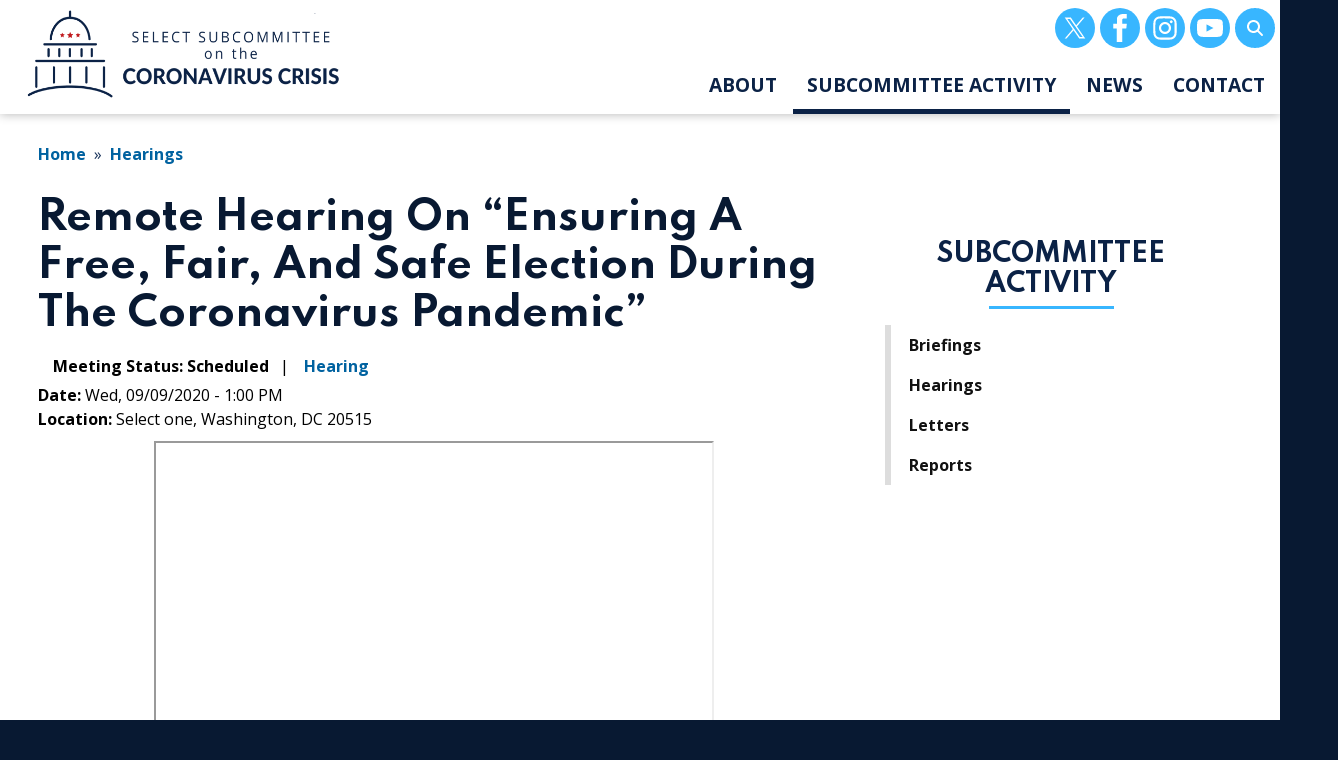

--- FILE ---
content_type: text/html; charset=UTF-8
request_url: https://coronavirus-democrats-oversight.house.gov/subcommittee-activity/hearings/remote-hearing-ensuring-free-fair-and-safe-election-during
body_size: 8503
content:
<!DOCTYPE html>
<html lang="en" dir="ltr" prefix="og: https://ogp.me/ns#">
  <head>
    <meta charset="utf-8" />
<meta name="description" content="On Wednesday, September 9, 2020, at 1:00 p.m. ET, the Select Subcommittee on the Coronavirus Crisis, chaired by Rep. James E. Clyburn, will hold a remote hearing with civil rights advocates and public health experts to examine the steps that must be taken to ensure a free, fair, and safe general election during the coronavirus pandemic." />
<link rel="canonical" href="http://coronavirus-democrats-oversight.house.gov/subcommittee-activity/hearings/remote-hearing-ensuring-free-fair-and-safe-election-during" />
<meta property="og:site_name" content="House Select Subcommittee on the Coronavirus Crisis" />
<meta property="og:type" content="article" />
<meta property="og:url" content="http://coronavirus-democrats-oversight.house.gov/subcommittee-activity/hearings/remote-hearing-ensuring-free-fair-and-safe-election-during" />
<meta property="og:title" content="Remote Hearing on “Ensuring a Free, Fair, and Safe Election During the Coronavirus Pandemic”" />
<meta property="og:description" content="On Wednesday, September 9, 2020, at 1:00 p.m. ET, the Select Subcommittee on the Coronavirus Crisis, chaired by Rep. James E. Clyburn, will hold a remote hearing with civil rights advocates and public health experts to examine the steps that must be taken to ensure a free, fair, and safe general election during the coronavirus pandemic." />
<meta property="og:updated_time" content="2023-03-28T11:13:08-04:00" />
<meta property="article:published_time" content="2020-09-09T13:00:00-04:00" />
<meta property="article:modified_time" content="2023-03-28T11:13:08-04:00" />
<meta name="twitter:card" content="summary_large_image" />
<meta name="twitter:title" content="Remote Hearing on “Ensuring a Free, Fair, and Safe Election During the Coronavirus Pandemic” | House Select Subcommittee on the Coronavirus Crisis" />
<meta name="twitter:image" content="https://coronavirus-democrats-oversight.house.gov/profiles/evo/assets/images/Seal_of_the_United_States_House_of_Representatives.png" />
<meta name="Generator" content="Drupal 10 (https://www.drupal.org)" />
<meta name="MobileOptimized" content="width" />
<meta name="HandheldFriendly" content="true" />
<meta name="viewport" content="width=device-width, initial-scale=1.0" />
<link rel="icon" href="/profiles/evo/assets/images/favicon.ico" type="image/vnd.microsoft.icon" />

    <title>Remote Hearing on “Ensuring a Free, Fair, and Safe Election During the Coronavirus Pandemic” | House Select Subcommittee on the Coronavirus Crisis</title>
    <link rel="stylesheet" media="all" href="/libraries/drupal-superfish/css/superfish.css?t6tznr" />
<link rel="stylesheet" media="all" href="/core/misc/components/progress.module.css?t6tznr" />
<link rel="stylesheet" media="all" href="/core/misc/components/ajax-progress.module.css?t6tznr" />
<link rel="stylesheet" media="all" href="/core/modules/system/css/components/align.module.css?t6tznr" />
<link rel="stylesheet" media="all" href="/core/modules/system/css/components/fieldgroup.module.css?t6tznr" />
<link rel="stylesheet" media="all" href="/core/modules/system/css/components/container-inline.module.css?t6tznr" />
<link rel="stylesheet" media="all" href="/core/modules/system/css/components/clearfix.module.css?t6tznr" />
<link rel="stylesheet" media="all" href="/core/modules/system/css/components/details.module.css?t6tznr" />
<link rel="stylesheet" media="all" href="/core/modules/system/css/components/hidden.module.css?t6tznr" />
<link rel="stylesheet" media="all" href="/core/modules/system/css/components/item-list.module.css?t6tznr" />
<link rel="stylesheet" media="all" href="/core/modules/system/css/components/js.module.css?t6tznr" />
<link rel="stylesheet" media="all" href="/core/modules/system/css/components/nowrap.module.css?t6tznr" />
<link rel="stylesheet" media="all" href="/core/modules/system/css/components/position-container.module.css?t6tznr" />
<link rel="stylesheet" media="all" href="/core/modules/system/css/components/reset-appearance.module.css?t6tznr" />
<link rel="stylesheet" media="all" href="/core/modules/system/css/components/resize.module.css?t6tznr" />
<link rel="stylesheet" media="all" href="/core/modules/system/css/components/system-status-counter.css?t6tznr" />
<link rel="stylesheet" media="all" href="/core/modules/system/css/components/system-status-report-counters.css?t6tznr" />
<link rel="stylesheet" media="all" href="/core/modules/system/css/components/system-status-report-general-info.css?t6tznr" />
<link rel="stylesheet" media="all" href="/core/modules/system/css/components/tablesort.module.css?t6tznr" />
<link rel="stylesheet" media="all" href="/modules/contrib/ckeditor_accordion/css/accordion.frontend.css?t6tznr" />
<link rel="stylesheet" media="all" href="/profiles/evo/modules/custom/evo_search_toggle/css/evo_search_toggle.css?t6tznr" />
<link rel="stylesheet" media="all" href="/profiles/evo/modules/custom/evo_social_icons/css/evo_social_icons.css?t6tznr" />
<link rel="stylesheet" media="all" href="/profiles/evo/modules/custom/evo_social_icons/css/evo_social_icons_share.css?t6tznr" />
<link rel="stylesheet" media="all" href="/modules/contrib/extlink/css/extlink.css?t6tznr" />
<link rel="stylesheet" media="all" href="//fonts.googleapis.com/css2?family=Open+Sans:ital,wght@0,400;0,700;1,400&amp;family=Spartan:ital,wght@0,700;1,700&amp;display=swap" />
<link rel="stylesheet" media="all" href="/profiles/evo/themes/custom/radix4/assets/css/radix.style.css?t6tznr" />
<link rel="stylesheet" media="all" href="/profiles/evo/themes/custom/evo_radix/assets/css/evo_radix.style.css?t6tznr" />
<link rel="stylesheet" media="all" href="/profiles/evo/themes/custom/evo_radix/assets/css/evo_radix.global.css?t6tznr" />
<link rel="stylesheet" media="all" href="/sites/evo-subsites/coronavirus-democrats-oversight.house.gov/themes/custom/drupaltheme_coronavirus/assets/css/drupaltheme_coronavirus.style.css?t6tznr" />

    <script type="application/json" data-drupal-selector="drupal-settings-json">{"path":{"baseUrl":"\/","pathPrefix":"","currentPath":"node\/1095","currentPathIsAdmin":false,"isFront":false,"currentLanguage":"en"},"pluralDelimiter":"\u0003","suppressDeprecationErrors":true,"gtag":{"tagId":"","consentMode":false,"otherIds":[],"events":[],"additionalConfigInfo":[]},"ajaxPageState":{"libraries":"[base64]","theme":"drupaltheme_coronavirus","theme_token":null},"ajaxTrustedUrl":{"\/search":true},"gtm":{"tagId":null,"settings":{"data_layer":"dataLayer","include_environment":false},"tagIds":["GTM-TQX94K2"]},"data":{"extlink":{"extTarget":true,"extTargetAppendNewWindowDisplay":true,"extTargetAppendNewWindowLabel":"(opens in a new window)","extTargetNoOverride":true,"extNofollow":true,"extTitleNoOverride":false,"extNoreferrer":true,"extFollowNoOverride":true,"extClass":"ext","extLabel":"(link is external)","extImgClass":false,"extSubdomains":true,"extExclude":"","extInclude":"","extCssExclude":"","extCssInclude":"","extCssExplicit":"","extAlert":false,"extAlertText":"This link will take you to an external web site. We are not responsible for their content.","extHideIcons":false,"mailtoClass":"mailto","telClass":"","mailtoLabel":"(link sends email)","telLabel":"(link is a phone number)","extUseFontAwesome":false,"extIconPlacement":"append","extPreventOrphan":false,"extFaLinkClasses":"fa-solid fa-arrow-up-right-from-square","extFaMailtoClasses":"fa-regular fa-envelope","extAdditionalLinkClasses":"","extAdditionalMailtoClasses":"","extAdditionalTelClasses":"","extFaTelClasses":"fa fa-phone","allowedDomains":[],"extExcludeNoreferrer":""}},"ckeditorAccordion":{"accordionStyle":{"collapseAll":0,"keepRowsOpen":1,"animateAccordionOpenAndClose":1,"openTabsWithHash":1,"allowHtmlInTitles":0}},"field_group":{"html_element":{"mode":"full","context":"view","settings":{"classes":"row inline-separator","show_empty_fields":false,"id":"","element":"div","show_label":false,"label_element":"h3","label_element_classes":"","attributes":"","effect":"none","speed":"fast"}}},"superfish":{"superfish-main":{"id":"superfish-main","sf":{"animation":{"opacity":"show","height":"show"},"speed":"fast","autoArrows":false,"dropShadows":true},"plugins":{"smallscreen":{"cloneParent":0,"mode":"window_width"},"supposition":true,"supersubs":true}}},"evo_accessibility_helper":{"EvoAccessibilityHelperJS":{"high_contrast_button_enabled":null,"match_os_settings":null,"high_contrast_logo_url":null,"button_position_y":null,"grayscale_social_feeds":null,"high_contrast_theme":null,"text_zoom_amount":null}},"evo_search_toggle":{"EvoSearchToggleJS":{"search_toggle":null,"alignment":null}},"evo_social_icons":{"EvoSocialIconsJS":{"social_icon_family":"tc_standard_fill","social_icon_color":"#fff","social_icon_size":"2rem","social_icon_spacing":"","social_icon_alignment":"center","facebook_checkbox":null,"instagram_checkbox":null,"x_checkbox":null,"youtube_checkbox":null,"bluesky_checkbox":null,"behance_checkbox":null,"flickr_checkbox":null,"threads_checkbox":null,"reddit_checkbox":null,"snapchat_checkbox":null,"tumblr_checkbox":null,"linkedin_checkbox":null,"medium_checkbox":null,"mail_checkbox":null,"parler_checkbox":null,"truthsocial_checkbox":null,"gettr_checkbox":null,"rumble_checkbox":null,"tiktok_checkbox":null,"custom1_checkbox":null,"custom2_checkbox":null,"icon_pos_1":null,"icon_pos_2":null,"icon_pos_3":null,"icon_pos_4":null,"icon_pos_5":null,"icon_pos_6":null,"icon_pos_7":null,"icon_pos_8":null,"icon_pos_9":null,"icon_pos_10":null,"icon_pos_11":null,"icon_pos_12":null,"icon_pos_13":null,"icon_pos_14":null,"icon_pos_15":null,"icon_pos_16":null,"icon_pos_17":null,"icon_pos_18":null,"icon_pos_19":null,"icon_pos_20":null,"facebook_url":null,"instagram_url":null,"x_url":null,"youtube_url":null,"bluesky_url":null,"behance_url":null,"flickr_url":null,"threads_url":null,"reddit_url":null,"snapchat_url":null,"tumblr_url":null,"linkedin_url":null,"medium_url":null,"mail_url":null,"parler_url":null,"truthsocial_url":null,"gettr_url":null,"rumble_url":null,"tiktok_url":null,"custom1_url":null,"custom2_url":null,"custom1_image":null,"custom2_image":null,"custom1_alt":null,"custom2_alt":null,"custom1_title":null,"custom2_title":null,"evo_social_icons":null,"order":{"-10":{"X":{"checkbox":"1","url":"http:\/\/twitter.com\/COVIDOversight","weight":"-10"}},"-9":{"Facebook":{"checkbox":"1","url":"http:\/\/www.facebook.com\/COVIDOversight\/","weight":"-9"}},"-8":{"Instagram":{"checkbox":"1","url":"http:\/\/instagram.com\/COVIDOversight","weight":"-8"}},"-7":{"YouTube":{"checkbox":"1","url":"http:\/\/www.youtube.com\/covidoversight","weight":"-7"}},"-6":{"Behance":{"weight":"-6","checkbox":0,"url":""}},"-5":{"Flickr":{"weight":"-5","checkbox":0,"url":""}},"-4":{"Threads":{"weight":"-4","checkbox":0,"url":""}},"-3":{"Reddit":{"weight":"-3","checkbox":0,"url":""}},"-2":{"Snapchat":{"weight":"-2","checkbox":0,"url":""}},"-1":{"Tumblr":{"weight":"-1","checkbox":0,"url":""}},"0":{"LinkedIn":{"weight":"0","checkbox":0,"url":""}},"1":{"Medium":{"weight":"1","checkbox":0,"url":""}},"2":{"Mail":{"weight":"2","checkbox":0,"url":""}},"3":{"Parler":{"weight":"3","checkbox":0,"url":""}},"4":{"Truth Social":{"weight":"4","checkbox":0,"url":""}},"5":{"GETTR":{"weight":"5","checkbox":0,"url":""}},"6":{"Rumble":{"weight":"6","checkbox":0,"url":""}},"7":{"TikTok":{"weight":"7","checkbox":0,"url":""}},"8":{"Custom 1":{"weight":"8","checkbox":0,"url":"","custom1_image":""}},"9":{"Custom 2":{"weight":"9","checkbox":0,"url":"","custom2_image":""}},"10":{"Bluesky":{"url":"https:\/\/bsky.app"}}}}},"user":{"uid":0,"permissionsHash":"a8ef4ce66d9d45aa15b8a92c7bb68cb07fb6ea8fae83a22ea1b58e202e18fc20"}}</script>
<script src="/core/misc/drupalSettingsLoader.js?v=10.4.8"></script>
<script src="/modules/contrib/google_tag/js/gtag.js?t6tznr"></script>
<script src="/modules/contrib/google_tag/js/gtm.js?t6tznr"></script>

  </head>
  <body class="node-1095 path-subcommittee-activity-hearings-remote-hearing-ensuring-free-fair-and-safe-election-during path-node page-node-type-evo-hearing">
        <section role="complementary" aria-label="Skip to main content">
        <a href="#main-content" class="visually-hidden focusable">
          Skip to main content
        </a>
    </section>
    <noscript><iframe src="https://www.googletagmanager.com/ns.html?id=GTM-TQX94K2"
                  height="0" width="0" style="display:none;visibility:hidden"></iframe></noscript>

      <div class="dialog-off-canvas-main-canvas" data-off-canvas-main-canvas>
    <div class="page evo-page"><!-- BANNER --><!-- BANNER END --><div class="page__header"><!-- HEADER --><!-- HEADER END --><!-- NAVBAR --><nav aria-label="main-nav" class="navbar navbar-expand justify-content-between navbar-light sticky-top bg-light"><div class="container"><div class="evo-navbar-branding"><div class="block block--drupaltheme-coronavirus-branding"><a href="/" class="navbar-brand d-flex align-items-center "><img src="/sites/evo-subsites/coronavirus-democrats-oversight.house.gov/themes/custom/drupaltheme_coronavirus/images/logo.png" width="30" height="25" alt="House Select Subcommittee on the Coronavirus Crisis logo" class="mr-2" /></a></div></div><button class="navbar-toggler" type="button" data-toggle="collapse" data-target=".navbar-collapse" aria-controls="main-nav-navbar-collapse" aria-expanded="false" aria-label="Toggle navigation"><span class="navbar-toggler-icon"></span></button><div id="main-nav-navbar-collapse" class="collapse navbar-collapse"><div class="margins evo-navbar-left"><div class="block block--drupaltheme-coronavirus-evosocialicons"><div class="evo-social-icons-block-content"></div></div><div class="views-exposed-form block block--drupaltheme-coronavirus-solr-search-2" data-drupal-selector="views-exposed-form-evo-search-api-solr-index-page-1"><form block="drupaltheme_coronavirus_solr_search_2" action="/search" method="get" id="views-exposed-form-evo-search-api-solr-index-page-1" accept-charset="UTF-8"><div class="js-form-item form-item js-form-type-search-api-autocomplete form-item-search-api-fulltext js-form-item-search-api-fulltext form-no-label form-group"><input placeholder="Enter keywords" data-drupal-selector="edit-search-api-fulltext" type="text" id="edit-search-api-fulltext" name="search_api_fulltext" value="" size="30" maxlength="128" class="form-control" /></div><div data-drupal-selector="edit-actions" class="form-actions js-form-wrapper form-wrapper" id="edit-actions"><input data-drupal-selector="edit-submit-evo-search-api-solr-index" type="submit" id="edit-submit-evo-search-api-solr-index" value="Search" class="button js-form-submit form-submit btn btn-primary" /></div></form></div></div><div class="evo-navbar-right"><div class="block block--drupaltheme-coronavirus-main-menu"><ul id="superfish-main" class="menu sf-menu sf-main sf-horizontal sf-style-none" role="menu" aria-label="Menu"><li id="main-menu-link-content38201826-aad1-4ab9-9dcb-9b5ddb2dedcf" class="sf-depth-1 sf-no-children sf-first" role="none"><a href="/about" class="sf-depth-1" role="menuitem">About</a></li><li id="main-menu-link-contentcde14fda-35ce-4c31-863b-1c1959f47e89" class="active-trail sf-depth-1 menuparent" role="none"><a href="/subcommittee-activity" class="sf-depth-1 menuparent" role="menuitem" aria-haspopup="true" aria-expanded="false">Subcommittee Activity</a><ul role="menu"><li id="main-menu-link-content5e9c10bb-ce7f-4826-9a32-23c002029d0f" class="sf-depth-2 sf-no-children sf-first" role="none"><a href="/subcommittee-activity/briefings" class="sf-depth-2" role="menuitem">Briefings</a></li><li id="main-menu-link-content781b97b1-e3bc-4b04-bb54-1e5543312b23" class="active-trail sf-depth-2 sf-no-children" role="none"><a href="/subcommittee-activity/hearings" class="sf-depth-2" role="menuitem">Hearings</a></li><li id="main-menu-link-content9af8d153-76c1-4637-950f-32008a12d3a5" class="sf-depth-2 sf-no-children" role="none"><a href="/news/letters" class="sf-depth-2" role="menuitem">Letters</a></li><li id="main-menu-link-content770e4140-12d5-488c-a13f-2e53f9b0e06b" class="sf-depth-2 sf-no-children sf-last" role="none"><a href="/news/reports" class="sf-depth-2" role="menuitem">Reports</a></li></ul></li><li id="main-menu-link-contentef80e4a6-00ff-4fc6-b70d-73dd35dbb7f9" class="sf-depth-1 menuparent" role="none"><a href="/news" class="sf-depth-1 menuparent" role="menuitem" aria-haspopup="true" aria-expanded="false">News</a><ul role="menu"><li id="main-menu-link-content29706a47-c056-43de-b266-d966acc5a2bb" class="sf-depth-2 sf-no-children sf-first sf-last" role="none"><a href="/news/press-releases" class="sf-depth-2" role="menuitem">Press Releases</a></li></ul></li><li id="main-menu-link-content64013aa0-c91b-4f7e-a20c-0d6ec1249f61" class="sf-depth-1 menuparent" role="none"><a href="/contact" class="sf-depth-1 menuparent" role="menuitem" aria-haspopup="true" aria-expanded="false">Contact</a><ul role="menu"><li id="main-menu-link-content67662b0a-d8ac-401e-9d40-e1c88cafe5d4" class="sf-depth-2 sf-no-children sf-first" role="none"><a href="/contact/coronavirus-resource-center" class="sf-depth-2" role="menuitem">Resource Center</a></li><li id="main-menu-link-contentaa40c167-b1b7-4abd-bebd-e27333f8ec37" class="sf-depth-2 sf-no-children" role="none"><a href="/contact/tip-line" class="sf-depth-2" role="menuitem">Tip Line</a></li></ul></li></ul></div></div></div></div></nav><!-- NAVBAR END --></div><main class="evo-main"><!--  PREFACE --><!--  PREFACE END --><!--  USERBAR --><section class="page__userbar evo-userbar"><div class="container d-flex"><div class="flex-fill mr-auto evo-userbar-first"><div data-drupal-messages-fallback class="hidden"></div></div></div></section><!--  USERBAR END --><!-- POPUP --><!-- POPUP END --><!-- CONTENT --><div class="page__content evo-page-content"><div class="container"><section class="page__breadcrumb evo-breadcrumb"><div class="block block--drupaltheme-coronavirus-breadcrumbs"><nav aria-label="breadcrumb" class=""><ol class="breadcrumb"><li class="breadcrumb-item "><a href="/">Home</a></li><li class="breadcrumb-item "><a href="/subcommittee-activity/hearings">Hearings</a></li></ol></nav></div></section><div class="row"><div class="col evo-content"><a id="main-content"></a><div class="block block--drupaltheme-coronavirus-page-title"><h1 class="display-4"><span>Remote Hearing on “Ensuring a Free, Fair, and Safe Election During the Coronavirus Pandemic”</span></h1></div><div class="block block--drupaltheme-coronavirus-content"><article class="node evo-hearing evo-hearing--full"><div><div  class="row inline-separator"><div class="evo-hearing__field-evo-meeting-status d-flex"><div class="field__label font-weight-bold">
      Meeting Status<span class="field__label__suffix mr-1">:</span></div><div class="field__item">Scheduled</div></div><div class="col-auto"><a href="/committee-activity/hearings" alt="View Hearing listings">Hearing</a></div></div><div class="evo-hearing__field-evo-meeting-date d-flex"><div class="field__label font-weight-bold">
      Date<span class="field__label__suffix mr-1">:</span></div><div class="field__item"><time datetime="2020-09-09T17:00:00Z">Wed, 09/09/2020 - 1:00 PM</time></div></div><div class="evo-hearing__field-evo-meeting-location d-flex"><div class="field__label font-weight-bold">
      Location<span class="field__label__suffix mr-1">:</span></div><div class="field__item">Select one, Washington, DC 20515</div></div><div class="evo-hearing__body"><p class="align-center"><iframe height="315" src="https://www.youtube.com/embed/Ob3YLjzvZ_I" width="560"></iframe></p><p></p><p></p><p><span>On <b>Wednesday, September 9, 2020, at 1:00 p.m.</b><b>ET</b>, the Select Subcommittee on the Coronavirus Crisis, chaired by Rep. James E. Clyburn, will hold a remote hearing with<span><span>civil rights advocates and public health experts to examine the steps that must be taken to ensure a free, fair, and safe general election during the coronavirus pandemic. </span></span></span></p><p><span></span></p><p><span>This hearing follows <span><a href="//coronavirus-democrats-oversight.house.gov/news/press-releases/clyburn-lofgren-launch-investigation-states-preparations-hold-free-fair-and-safe" rel="noopener noreferrer" target="_blank"><span>letters</span></a><span>from C<span>hairman Clyburn and Committee on House Administration Chairperson Zoe Lofgren to election officials in four states<span>—<span>Florida, Georgia, Texas, and Wisconsin<span>—<span>urging them to follow <span><a href="https://www.cdc.gov/coronavirus/2019-ncov/community/election-polling-locations.html" rel="noopener noreferrer" target="_blank"><span>guidance</span></a><span> from the Centers for Disease Control and Prevention (CDC) recommending "[l]ower risk election polling settings" that enable all eligible voters to safely cast their ballots.  The Committees' letter requested information on these states' plans to implement CDC recommendations, which include more early voting, more polling locations, shorter lines, longer hours, and more voting options.</span></span></span></span></span></span></span></span></span></span></p><p></p><p></p></div><div class="evo-hearing__field-evo-witnesses"><div class="field__label font-weight-bold">
      Witnesses    </div><div class="field__items"><div class="field__item"><h2>Witnesses</h2><p><strong>Jay Ashcroft </strong><br>Missouri Secretary of State</p><ul><li><a href="http://docs.house.gov/meetings/VC/VC00/20200909/110980/HHRG-116-VC00-Wstate-AshcroftJ-20200909.pdf" title="Testimony">Testimony</a></li></ul><p><strong>Kristen Clarke </strong><br>President and Executive Director, Lawyers’ Committee for Civil Rights Under Law</p><ul><li><a href="http://docs.house.gov/meetings/VC/VC00/20200909/110980/HHRG-116-VC00-Wstate-ClarkeK-20200909.pdf" title="Testimony">Testimony</a></li></ul><p><strong>Krutika Kuppalli M.D. </strong><br>Vice Chair of Global Health Committee, Infectious Diseases Society of America and Assistant Professor of Medicine, Division of Infectious Diseases, Medical University of South Carolina</p><ul><li><a href="http://docs.house.gov/meetings/VC/VC00/20200909/110980/HHRG-116-VC00-Wstate-KuppalliK-20200909.pdf" title="Testimony">Testimony</a></li></ul><p><strong>Mimi Marziani </strong><br>President, Texas Civil Rights Project</p><ul><li><a href="http://docs.house.gov/meetings/VC/VC00/20200909/110980/HHRG-116-VC00-Wstate-MarzianiM-20200909.pdf" title="Testimony">Testimony</a></li></ul><p><strong>Kerry Washington </strong><br>Actor and Activist</p><ul><li><a href="http://docs.house.gov/meetings/VC/VC00/20200909/110980/HHRG-116-VC00-Wstate-WashingtonK-20200909.pdf" title="Testimony">Testimony</a></li></ul></div></div></div><div class="evo-hearing__field-evo-meeting-documents"><div class="field__label font-weight-bold">
      Meeting Documents    </div><div class="field__item"><h2>Documents</h2><ul><li><a href="http://docs.house.gov/meetings/VC/VC00/20200909/110980/HHRG-116-VC00-20200909-SD011.pdf" title="MEMO">MEMO</a></li><li><a href="http://docs.house.gov/meetings/VC/VC00/20200909/110980/HHRG-116-VC00-20200909-SD012.pdf" title="Chairman Clyburn UC - Report Regarding the Examination of States’ Preparedness for the November Election">Chairman Clyburn UC - Report Regarding the Examination of States’ Preparedness for the November Election</a></li><li><a href="http://docs.house.gov/meetings/VC/VC00/20200909/110980/HHRG-116-VC00-20200909-SD003.pdf" title="Rep. Foster UC - Article Regarding Spread of Coronavirus by Breathing">Rep. Foster UC - Article Regarding Spread of Coronavirus by Breathing</a></li><li><a href="http://docs.house.gov/meetings/VC/VC00/20200909/110980/HHRG-116-VC00-20200909-SD004.pdf" title="Rep. Maloney UC - N.C. State Conf. of the NAACP v. McCrory_ 831 F.3d 204">Rep. Maloney UC - N.C. State Conf. of the NAACP v. McCrory_ 831 F.3d 204</a></li><li><a href="http://docs.house.gov/meetings/VC/VC00/20200909/110980/HHRG-116-VC00-20200909-SD005.pdf" title="Rep. Raskin UC - Article Regarding &quot;Republicans have insufficient evidence to call
elections ‘rigged’ and ‘fraudulent’&quot;">Rep. Raskin UC - Article Regarding "Republicans have insufficient evidence to call
elections ‘rigged’ and ‘fraudulent’"</a></li><li><a href="http://docs.house.gov/meetings/VC/VC00/20200909/110980/HHRG-116-VC00-20200909-SD006.pdf" title="Rep. Raskin UC - Article Regarding &quot;The misleading claim that millions of absentee ballots end up missing or in landfills&quot;">Rep. Raskin UC - Article Regarding "The misleading claim that millions of absentee ballots end up missing or in landfills"</a></li><li><a href="http://docs.house.gov/meetings/VC/VC00/20200909/110980/HHRG-116-VC00-20200909-SD010.pdf" title="NOTICE">NOTICE</a></li><li><a href="http://docs.house.gov/meetings/VC/VC00/20200909/110980/HHRG-116-VC00-20200909-SD017.pdf" title="Chairman Clyburn UC - Letter from National Disability Rights Network to Select Subcommittee on the Coronavirus Crisis">Chairman Clyburn UC - Letter from National Disability Rights Network to Select Subcommittee on the Coronavirus Crisis</a></li><li><a href="http://docs.house.gov/meetings/VC/VC00/20200909/110980/HHRG-116-VC00-20200909-MbrRoster.pdf" title="Attendance">Attendance</a></li><li><a href="http://docs.house.gov/meetings/VC/VC00/20200909/110980/HHRG-116-VC00-Transcript-20200909.pdf" title="Hearing Transcript">Hearing Transcript</a></li></ul></div></div></div></article></div></div><aside class="col-sm-4 pull-right evo-right-sidebar"><div class="page__right__sidebar"><div class="block block--drupaltheme-coronavirus-second-level-menu"><h2><a href="/subcommittee-activity">Subcommittee Activity</a></h2><ul block="drupaltheme_coronavirus_second_level_menu" class="nav flex-column"><li class="nav-item"><a href="/subcommittee-activity/briefings" class="nav-link" data-drupal-link-system-path="node/1199">Briefings</a></li><li class="nav-item active"><a href="/subcommittee-activity/hearings" class="nav-link" data-drupal-link-system-path="node/1201">Hearings</a></li><li class="nav-item"><a href="/news/letters" class="nav-link" data-drupal-link-system-path="taxonomy/term/21">Letters</a></li><li class="nav-item"><a href="/news/reports" class="nav-link" data-drupal-link-system-path="taxonomy/term/19">Reports</a></li></ul></div></div></aside></div></div></div><!-- CONTENT END --><!-- POSTSCRIPT --><!-- POSTSCRIPT END --></main><!-- FOOTER --><footer class="page__footer evo-footer"><div class="container-fluid"><div class="d-flex evo-footer-container"><div class="flex-fill mr-auto evo-footer-left"></div></div><div class="d-flex evo-footer-bottom justify-content-md-between align-items-md-center"><div class="block block--evo-default-content block--drupaltheme-coronavirus-connectwiththesubcommittee"><h2>Connect with the Subcommittee</h2><div class="evo-default-content__body"><p class="text-align-center"><a href="http://twitter.com/COVIDOversight" target="_blank" title="Visit OversightDems on Twitter">Twitter</a>&nbsp;|&nbsp;<a href="http://www.facebook.com/OversightDems" target="_blank" title="Visit OversightDems on Facebook">Facebook</a>&nbsp;|&nbsp;<a href="http://instagram.com/COVIDOversight" target="_blank" title="Visit OversightDems on Instagram">Instagram</a>&nbsp;|&nbsp;<a href="http://www.youtube.com/covidoversight" target="_blank" title="Visit OversightDems on YouTube">YouTube</a></p><p class="text-align-center">2157 Rayburn House Office Building, Washington, D.C. 20515<br>
(202) 225-4400</p></div></div><div class="block block--drupaltheme-coronavirus-footer"><ul block="drupaltheme_coronavirus_footer" class="nav"><li class="nav-item dropdown"><a href="/accessibility" class="nav-link" data-drupal-link-system-path="node/309">Accessibility</a></li><li class="nav-item dropdown"><a href="/copyright" class="nav-link" data-drupal-link-system-path="node/327">Copyright</a></li><li class="nav-item dropdown"><a href="/privacy" class="nav-link" data-drupal-link-system-path="node/293">Privacy</a></li><li class="nav-item dropdown"><a href="/rss.xml" title="Read content in your favorite RSS aggregator" class="nav-link" data-drupal-link-system-path="rss.xml">RSS</a></li><li class="nav-item dropdown"><a href="/tools" class="nav-link" data-drupal-link-system-path="node/297">Tools</a></li></ul></div><div class="block block--evo-default-content block--drupaltheme-coronavirus-cssandjshelper"><div class="evo-default-content__body"><style type="text/css"></style><script>
const closeSearch =  document.querySelector('[block="drupaltheme_coronavirus_solr_search_2"]');
        if (closeSearch !== null) {
          closeSearch.insertAdjacentHTML('beforeend', '<div class="form-close"><button tabindex="0" aria-label="Close Search" id="close-search" title="Close Search Box">X</button></div>');
        }


    // Select the existing div and form elements
    const divElement = document.querySelector('.views-exposed-form');
    const formElement = divElement ? divElement.querySelector('form') : null;

    if (divElement && formElement) {
        // Create the search icon button and set its attributes
        const searchToggle = document.createElement('button');
        searchToggle.setAttribute('tabindex', '0');
        searchToggle.setAttribute('aria-label', 'Toggle search form visibility'); 
        searchToggle.setAttribute('class', 'search_button'); 
	
        // Create an <i> element for the Font Awesome icon and set its class
        const searchIcon = document.createElement('i');
        searchIcon.className = 'fas fa-search';

        // Add the <i> element inside the button
        searchToggle.appendChild(searchIcon);

        // Insert the search icon button before the form element
        divElement.insertBefore(searchToggle, formElement); 

        // Hide the form element initially
        formElement.style.display = 'none';

        // Function to toggle the form's visibility
        function toggleSearchForm() {
            formElement.style.display = formElement.style.display === 'none' ? 'flex' : 'none';
        }


        // Event listeners for click and keydown events
        searchToggle.addEventListener('click', toggleSearchForm);
        searchToggle.addEventListener('keypress', (event) => {
            if (event.key === 'Enter' || event.key === '13') {
                event.preventDefault();
                toggleSearchForm();
            }

        });
    }
</script></div></div></div></div></footer><!-- FOOTER END --></div>
  </div>

    
    <script src="/core/assets/vendor/jquery/jquery.min.js?v=3.7.1"></script>
<script src="/core/assets/vendor/once/once.min.js?v=1.0.1"></script>
<script src="/core/misc/drupal.js?v=10.4.8"></script>
<script src="/core/misc/drupal.init.js?v=10.4.8"></script>
<script src="/core/assets/vendor/tabbable/index.umd.min.js?v=6.2.0"></script>
<script src="/modules/contrib/ckeditor_accordion/js/accordion.frontend.min.js?t6tznr"></script>
<script src="/profiles/evo/themes/custom/evo_radix/assets/js/evo_radix.script.js?v=10.4.8"></script>
<script src="/profiles/evo/themes/custom/evo_radix/assets/js/sorttable.js?v=10.4.8"></script>
<script src="/profiles/evo/themes/custom/evo_radix/fontawesome.js?v=10.4.8"></script>
<script src="/profiles/evo/themes/custom/evo_radix/fontawesome-shims.js?v=10.4.8"></script>
<script src="/core/misc/debounce.js?v=10.4.8"></script>
<script src="/sites/evo-subsites/coronavirus-democrats-oversight.house.gov/themes/custom/drupaltheme_coronavirus/assets/js/drupaltheme_coronavirus.script.js?v=10.4.8"></script>
<script src="/profiles/evo/modules/custom/evo_search_toggle/js/evo_search_toggle.js?v=1.x"></script>
<script src="/profiles/evo/modules/custom/evo_social_icons/assets/icon_svg_code.js?v=1.x"></script>
<script src="/profiles/evo/modules/custom/evo_social_icons/js/evo_social_icons.js?v=1.x"></script>
<script src="/modules/contrib/extlink/js/extlink.js?t6tznr"></script>
<script src="/core/misc/progress.js?v=10.4.8"></script>
<script src="/core/assets/vendor/loadjs/loadjs.min.js?v=4.3.0"></script>
<script src="/core/misc/announce.js?v=10.4.8"></script>
<script src="/core/misc/message.js?v=10.4.8"></script>
<script src="/core/misc/ajax.js?v=10.4.8"></script>
<script src="/modules/contrib/google_tag/js/gtag.ajax.js?t6tznr"></script>
<script src="/modules/contrib/superfish/js/superfish.js?v=2.0"></script>
<script src="/libraries/drupal-superfish/superfish.js?t6tznr"></script>
<script src="/libraries/drupal-superfish/jquery.hoverIntent.minified.js?t6tznr"></script>
<script src="/libraries/drupal-superfish/sfsmallscreen.js?t6tznr"></script>
<script src="/libraries/drupal-superfish/supersubs.js?t6tznr"></script>
<script src="/libraries/drupal-superfish/supposition.js?t6tznr"></script>

  </body>
</html>


--- FILE ---
content_type: text/css
request_url: https://coronavirus-democrats-oversight.house.gov/profiles/evo/modules/custom/evo_search_toggle/css/evo_search_toggle.css?t6tznr
body_size: 486
content:
/* search toggle feature */

div[data-drupal-selector*="views-exposed-form-evo-search-api"].views-exposed-form {
	position: relative;
}

.search-toggle-enabled button[aria-label="Toggle search form visibility"] {
	background-color: transparent;
	border: none;
	color: #000;
	font-size: 1.25rem;
  width: 2.5rem;
	height: 2.5rem;
}

.search-toggle-enabled button[aria-label="Toggle search form visibility"]:hover {
	opacity: 0.75;
}

.search-toggle-enabled .form-child-visible button[aria-label="Toggle search form visibility"] {
	background-color: black;
	color: white;
}

.search-toggle-enabled .form-element-visible {
  position: fixed;
  z-index: 999999;
  top: 2.5rem;
  background-color: #f5f5f5;
  padding-inline: 1rem;
  border: 1px solid #666;
  padding-bottom: 0;
  padding-top: 1rem;
  border-top: 0.33rem solid black;
  left: auto;
  margin-top: 1rem;
  right: 1rem;
}

.toolbar-vertical.search-toggle-enabled .form-element-visible {
	top: 4.5rem;
}

.toolbar-horizontal.toolbar-tray-open.search-toggle-enabled .form-element-visible {
	top: 6.5rem;
}

.search-toggle-enabled div[class*="68-search"] .form-element-visible {
  top: 6rem;
}

.search-toggle-enabled .form-element-visible input {
  border-radius: 0 !important;
}


.search-toggle-enabled .form-alignment-right .form-element-visible {
  left: auto;
  right: 1rem;
}

.search-toggle-enabled .form-alignment-left .form-element-visible {
  left: 1rem;
  right: auto;
}

.search-toggle-enabled .form-alignment-center .form-element-visible {
  left: 50%;
  right: auto;
  transform: translateX(-50%);
}

.search-toggle-enabled div[data-drupal-selector*="views-exposed-form-evo-search-api"].views-exposed-form form[id*="views-exposed-form-evo-search-api"] {
  display: none;
}

.search-toggle-enabled .page__header form[id*="form-evo-search"] .form-group {
  width: 100% !important;
}

.search-toggle-enabled .page__header form[id*="form-evo-search"] .form-control {
  border-radius: 0 !important;
  margin-bottom: 1rem;
}

.search-toggle-enabled form[id*="form-evo-search"] input[type*="submit"] {
  border-radius: 0 !important;
  margin-bottom: 1rem;
}

.path-search.search-toggle-enabled div[data-drupal-selector*="views-exposed-form-evo-search-api"].views-exposed-form form[id*="views-exposed-form-evo-search-api"] {
	display: flex;
}

.views-exposed-form > button[aria-label="Toggle search form visibility"] {
	display: none;
}

.views-exposed-form > button[aria-label="Toggle search form visibility"]:first-of-type {
	display: inline-flex;
    justify-content: center;
    align-items: center;
}

--- FILE ---
content_type: text/css
request_url: https://coronavirus-democrats-oversight.house.gov/profiles/evo/themes/custom/evo_radix/assets/css/evo_radix.global.css?t6tznr
body_size: 334
content:
/*** Sortable <table> Used by Committees  ***/

.sortable {
  margin: 0;
  padding: 0;
  border-collapse: collapse;
  border-style: none;
  border-width: 0;
  border-spacing: 0;
}

.sortable tr {
  height: 30px;
  cursor: default;
}

.sortable td {
  padding: 0 5px;
}

.sortable thead th {
  box-shadow: 0px 9px 5px -6px rgba(0, 0, 0, 0.05) inset;
  white-space: nowrap;
  text-align: center;
  cursor: pointer;
}

.sortable td {
  word-wrap: break-word;
}

.sortable tbody tr:nth-child(even) {
  background: rgba(0, 0, 0, 0.05);
}

.sortable tbody tr:hover {
  background: rgba(0, 0, 0, 0.5);
}

#sorttable_sortfwdind, .sortDown {
  color: #28a745;
}

#sorttable_sortrevind, .sortUp {
  color: #dc3545;
}

/*** EVO Map */

.leaflet-marker-icon:focus,
.leaflet-marker-icon:focus-visible,
.leaflet-marker-icon:focus-within {
  outline: 0.2rem solid #000 !important;
}

.leaflet-control-zoom-in:focus,
.leaflet-control-zoom-in:focus-visible,
.leaflet-control-zoom-in:focus-within {
  outline: 0.2rem solid #000 !important;
}

.leaflet-control-zoom-out:focus,
.leaflet-control-zoom-out:focus-visible,
.leaflet-control-zoom-out:focus-within {
  outline: 0.2rem solid #000 !important;
}

.leaflet-control-attribution.leaflet-control a:focus,
.leaflet-control-attribution.leaflet-control a:focus-visible,
.leaflet-control-attribution.leaflet-control a:focus-within {
  outline: 0.2rem solid #000 !important;
}

.leaflet-control-attribution a {
  text-decoration: underline;
}

.leaflet-bottom {
  display: none;
}

/* EVO Remote Video Media  */

.evo-youtube-embed{
  width: 560px;
  height: 315px;
}



--- FILE ---
content_type: text/css
request_url: https://coronavirus-democrats-oversight.house.gov/sites/evo-subsites/coronavirus-democrats-oversight.house.gov/themes/custom/drupaltheme_coronavirus/assets/css/drupaltheme_coronavirus.style.css?t6tznr
body_size: 38753
content:
@import url(https://fonts.googleapis.com/css?family=Droid+Serif:400,700);@charset "UTF-8";
/*!
 * Bootstrap v4.3.1 (https://getbootstrap.com/)
 * Copyright 2011-2019 The Bootstrap Authors
 * Copyright 2011-2019 Twitter, Inc.
 * Licensed under MIT (https://github.com/twbs/bootstrap/blob/master/LICENSE)
 */
:root {
  --blue: #007bff;
  --indigo: #6610f2;
  --purple: #6f42c1;
  --pink: #e83e8c;
  --red: #dc3545;
  --orange: #fd7e14;
  --yellow: #ffc107;
  --green: #28a745;
  --teal: #20c997;
  --cyan: #17a2b8;
  --white: #fff;
  --gray: #6c757d;
  --gray-dark: #343a40;
  --primary: #007bff;
  --secondary: #6c757d;
  --success: #28a745;
  --info: #17a2b8;
  --warning: #ffc107;
  --danger: #dc3545;
  --light: #f8f9fa;
  --dark: #343a40;
  --breakpoint-xs: 0;
  --breakpoint-sm: 576px;
  --breakpoint-md: 768px;
  --breakpoint-lg: 1024px;
  --breakpoint-xl: 1200px;
  --font-family-sans-serif: -apple-system, BlinkMacSystemFont, "Segoe UI", Roboto, "Helvetica Neue", Arial, "Noto Sans", sans-serif, "Apple Color Emoji", "Segoe UI Emoji", "Segoe UI Symbol", "Noto Color Emoji";
  --font-family-monospace: SFMono-Regular, Menlo, Monaco, Consolas, "Liberation Mono", "Courier New", monospace;
}

*,
*::before,
*::after {
  box-sizing: border-box;
}

html {
  font-family: sans-serif;
  line-height: 1.15;
  -webkit-text-size-adjust: 100%;
  -webkit-tap-highlight-color: rgba(0, 0, 0, 0);
}

article, aside, figcaption, figure, footer, header, hgroup, main, nav, section {
  display: block;
}

body {
  margin: 0;
  font-family: -apple-system, BlinkMacSystemFont, "Segoe UI", Roboto, "Helvetica Neue", Arial, "Noto Sans", sans-serif, "Apple Color Emoji", "Segoe UI Emoji", "Segoe UI Symbol", "Noto Color Emoji";
  font-size: 1rem;
  font-weight: 400;
  line-height: 1.5;
  color: #212529;
  text-align: left;
  background-color: #fff;
}

[tabindex="-1"]:focus {
  outline: 0 !important;
}

hr {
  box-sizing: content-box;
  height: 0;
  overflow: visible;
}

h1, h2, h3, h4, h5, h6 {
  margin-top: 0;
  margin-bottom: 0.5rem;
}

p {
  margin-top: 0;
  margin-bottom: 1rem;
}

abbr[title],
abbr[data-original-title] {
  text-decoration: underline;
  -webkit-text-decoration: underline dotted;
          text-decoration: underline dotted;
  cursor: help;
  border-bottom: 0;
  -webkit-text-decoration-skip-ink: none;
          text-decoration-skip-ink: none;
}

address {
  margin-bottom: 1rem;
  font-style: normal;
  line-height: inherit;
}

ol,
ul,
dl {
  margin-top: 0;
  margin-bottom: 1rem;
}

ol ol,
ul ul,
ol ul,
ul ol {
  margin-bottom: 0;
}

dt {
  font-weight: 700;
}

dd {
  margin-bottom: 0.5rem;
  margin-left: 0;
}

blockquote {
  margin: 0 0 1rem;
}

b,
strong {
  font-weight: bolder;
}

small {
  font-size: 80%;
}

sub,
sup {
  position: relative;
  font-size: 75%;
  line-height: 0;
  vertical-align: baseline;
}

sub {
  bottom: -0.25em;
}

sup {
  top: -0.5em;
}

a {
  color: #007bff;
  text-decoration: none;
  background-color: transparent;
}
a:hover {
  color: #0056b3;
  text-decoration: underline;
}

a:not([href]):not([tabindex]) {
  color: inherit;
  text-decoration: none;
}
a:not([href]):not([tabindex]):hover, a:not([href]):not([tabindex]):focus {
  color: inherit;
  text-decoration: none;
}
a:not([href]):not([tabindex]):focus {
  outline: 0;
}

pre,
code,
kbd,
samp {
  font-family: SFMono-Regular, Menlo, Monaco, Consolas, "Liberation Mono", "Courier New", monospace;
  font-size: 1em;
}

pre {
  margin-top: 0;
  margin-bottom: 1rem;
  overflow: auto;
}

figure {
  margin: 0 0 1rem;
}

img {
  vertical-align: middle;
  border-style: none;
}

svg {
  overflow: hidden;
  vertical-align: middle;
}

table {
  border-collapse: collapse;
}

caption {
  padding-top: 0.75rem;
  padding-bottom: 0.75rem;
  color: #6c757d;
  text-align: left;
  caption-side: bottom;
}

th {
  text-align: inherit;
}

label {
  display: inline-block;
  margin-bottom: 0.5rem;
}

button {
  border-radius: 0;
}

button:focus {
  outline: 1px dotted;
  outline: 5px auto -webkit-focus-ring-color;
}

input,
button,
select,
optgroup,
textarea {
  margin: 0;
  font-family: inherit;
  font-size: inherit;
  line-height: inherit;
}

button,
input {
  overflow: visible;
}

button,
select {
  text-transform: none;
}

select {
  word-wrap: normal;
}

button,
[type=button],
[type=reset],
[type=submit] {
  -webkit-appearance: button;
}

button:not(:disabled),
[type=button]:not(:disabled),
[type=reset]:not(:disabled),
[type=submit]:not(:disabled) {
  cursor: pointer;
}

button::-moz-focus-inner,
[type=button]::-moz-focus-inner,
[type=reset]::-moz-focus-inner,
[type=submit]::-moz-focus-inner {
  padding: 0;
  border-style: none;
}

input[type=radio],
input[type=checkbox] {
  box-sizing: border-box;
  padding: 0;
}

input[type=date],
input[type=time],
input[type=datetime-local],
input[type=month] {
  -webkit-appearance: listbox;
}

textarea {
  overflow: auto;
  resize: vertical;
}

fieldset {
  min-width: 0;
  padding: 0;
  margin: 0;
  border: 0;
}

legend {
  display: block;
  width: 100%;
  max-width: 100%;
  padding: 0;
  margin-bottom: 0.5rem;
  font-size: 1.5rem;
  line-height: inherit;
  color: inherit;
  white-space: normal;
}

progress {
  vertical-align: baseline;
}

[type=number]::-webkit-inner-spin-button,
[type=number]::-webkit-outer-spin-button {
  height: auto;
}

[type=search] {
  outline-offset: -2px;
  -webkit-appearance: none;
}

[type=search]::-webkit-search-decoration {
  -webkit-appearance: none;
}

::-webkit-file-upload-button {
  font: inherit;
  -webkit-appearance: button;
}

output {
  display: inline-block;
}

summary {
  display: list-item;
  cursor: pointer;
}

template {
  display: none;
}

[hidden] {
  display: none !important;
}

h1, h2, h3, h4, h5, h6,
.h1, .h2, .h3, .h4, .h5, .h6 {
  margin-bottom: 0.5rem;
  font-weight: 500;
  line-height: 1.2;
}

h1, .h1 {
  font-size: 2.5rem;
}

h2, .h2 {
  font-size: 2rem;
}

h3, .h3 {
  font-size: 1.75rem;
}

h4, .h4 {
  font-size: 1.5rem;
}

h5, .h5 {
  font-size: 1.25rem;
}

h6, .h6 {
  font-size: 1rem;
}

.lead {
  font-size: 1.25rem;
  font-weight: 300;
}

.display-1 {
  font-size: 6rem;
  font-weight: 300;
  line-height: 1.2;
}

.display-2 {
  font-size: 5.5rem;
  font-weight: 300;
  line-height: 1.2;
}

.display-3 {
  font-size: 4.5rem;
  font-weight: 300;
  line-height: 1.2;
}

.display-4 {
  font-size: 3.5rem;
  font-weight: 300;
  line-height: 1.2;
}

hr {
  margin-top: 1rem;
  margin-bottom: 1rem;
  border: 0;
  border-top: 1px solid rgba(0, 0, 0, 0.1);
}

small,
.small {
  font-size: 80%;
  font-weight: 400;
}

mark,
.mark {
  padding: 0.2em;
  background-color: #fcf8e3;
}

.list-unstyled {
  padding-left: 0;
  list-style: none;
}

.list-inline {
  padding-left: 0;
  list-style: none;
}

.list-inline-item {
  display: inline-block;
}
.list-inline-item:not(:last-child) {
  margin-right: 0.5rem;
}

.initialism {
  font-size: 90%;
  text-transform: uppercase;
}

.blockquote {
  margin-bottom: 1rem;
  font-size: 1.25rem;
}

.blockquote-footer {
  display: block;
  font-size: 80%;
  color: #6c757d;
}
.blockquote-footer::before {
  content: "\2014\A0";
}

.img-fluid {
  max-width: 100%;
  height: auto;
}

.img-thumbnail {
  padding: 0.25rem;
  background-color: #fff;
  border: 1px solid #dee2e6;
  border-radius: 0.25rem;
  max-width: 100%;
  height: auto;
}

.figure {
  display: inline-block;
}

.figure-img {
  margin-bottom: 0.5rem;
  line-height: 1;
}

.figure-caption {
  font-size: 90%;
  color: #6c757d;
}

code {
  font-size: 87.5%;
  color: #e83e8c;
  word-break: break-word;
}
a > code {
  color: inherit;
}

kbd {
  padding: 0.2rem 0.4rem;
  font-size: 87.5%;
  color: #fff;
  background-color: #212529;
  border-radius: 0.2rem;
}
kbd kbd {
  padding: 0;
  font-size: 100%;
  font-weight: 700;
}

pre {
  display: block;
  font-size: 87.5%;
  color: #212529;
}
pre code {
  font-size: inherit;
  color: inherit;
  word-break: normal;
}

.pre-scrollable {
  max-height: 340px;
  overflow-y: scroll;
}

.container {
  width: 100%;
  padding-right: 15px;
  padding-left: 15px;
  margin-right: auto;
  margin-left: auto;
}
@media (min-width: 576px) {
  .container {
    max-width: 540px;
  }
}
@media (min-width: 768px) {
  .container {
    max-width: 720px;
  }
}
@media (min-width: 1024px) {
  .container {
    max-width: 960px;
  }
}
@media (min-width: 1200px) {
  .container {
    max-width: 1140px;
  }
}

.container-fluid {
  width: 100%;
  padding-right: 15px;
  padding-left: 15px;
  margin-right: auto;
  margin-left: auto;
}

.row {
  display: flex;
  flex-wrap: wrap;
  margin-right: -15px;
  margin-left: -15px;
}

.no-gutters {
  margin-right: 0;
  margin-left: 0;
}
.no-gutters > .col,
.no-gutters > [class*=col-] {
  padding-right: 0;
  padding-left: 0;
}

.col-xl,
.col-xl-auto, .col-xl-12, .col-xl-11, .col-xl-10, .col-xl-9, .col-xl-8, .col-xl-7, .col-xl-6, .col-xl-5, .col-xl-4, .col-xl-3, .col-xl-2, .col-xl-1, .col-lg,
.col-lg-auto, .col-lg-12, .col-lg-11, .col-lg-10, .col-lg-9, .col-lg-8, .col-lg-7, .col-lg-6, .col-lg-5, .col-lg-4, .col-lg-3, .col-lg-2, .col-lg-1, .col-md,
.col-md-auto, .col-md-12, .col-md-11, .col-md-10, .col-md-9, .col-md-8, .col-md-7, .col-md-6, .col-md-5, .col-md-4, .col-md-3, .col-md-2, .col-md-1, .col-sm,
.col-sm-auto, .col-sm-12, .col-sm-11, .col-sm-10, .col-sm-9, .col-sm-8, .col-sm-7, .col-sm-6, .col-sm-5, .col-sm-4, .col-sm-3, .col-sm-2, .col-sm-1, .col,
.col-auto, .col-12, .col-11, .col-10, .col-9, .col-8, .col-7, .col-6, .col-5, .col-4, .col-3, .col-2, .col-1 {
  position: relative;
  width: 100%;
  padding-right: 15px;
  padding-left: 15px;
}

.col {
  flex-basis: 0;
  flex-grow: 1;
  max-width: 100%;
}

.col-auto {
  flex: 0 0 auto;
  width: auto;
  max-width: 100%;
}

.col-1 {
  flex: 0 0 8.3333333333%;
  max-width: 8.3333333333%;
}

.col-2 {
  flex: 0 0 16.6666666667%;
  max-width: 16.6666666667%;
}

.col-3 {
  flex: 0 0 25%;
  max-width: 25%;
}

.col-4 {
  flex: 0 0 33.3333333333%;
  max-width: 33.3333333333%;
}

.col-5 {
  flex: 0 0 41.6666666667%;
  max-width: 41.6666666667%;
}

.col-6 {
  flex: 0 0 50%;
  max-width: 50%;
}

.col-7 {
  flex: 0 0 58.3333333333%;
  max-width: 58.3333333333%;
}

.col-8 {
  flex: 0 0 66.6666666667%;
  max-width: 66.6666666667%;
}

.col-9 {
  flex: 0 0 75%;
  max-width: 75%;
}

.col-10 {
  flex: 0 0 83.3333333333%;
  max-width: 83.3333333333%;
}

.col-11 {
  flex: 0 0 91.6666666667%;
  max-width: 91.6666666667%;
}

.col-12 {
  flex: 0 0 100%;
  max-width: 100%;
}

.order-first {
  order: -1;
}

.order-last {
  order: 13;
}

.order-0 {
  order: 0;
}

.order-1 {
  order: 1;
}

.order-2 {
  order: 2;
}

.order-3 {
  order: 3;
}

.order-4 {
  order: 4;
}

.order-5 {
  order: 5;
}

.order-6 {
  order: 6;
}

.order-7 {
  order: 7;
}

.order-8 {
  order: 8;
}

.order-9 {
  order: 9;
}

.order-10 {
  order: 10;
}

.order-11 {
  order: 11;
}

.order-12 {
  order: 12;
}

.offset-1 {
  margin-left: 8.3333333333%;
}

.offset-2 {
  margin-left: 16.6666666667%;
}

.offset-3 {
  margin-left: 25%;
}

.offset-4 {
  margin-left: 33.3333333333%;
}

.offset-5 {
  margin-left: 41.6666666667%;
}

.offset-6 {
  margin-left: 50%;
}

.offset-7 {
  margin-left: 58.3333333333%;
}

.offset-8 {
  margin-left: 66.6666666667%;
}

.offset-9 {
  margin-left: 75%;
}

.offset-10 {
  margin-left: 83.3333333333%;
}

.offset-11 {
  margin-left: 91.6666666667%;
}

@media (min-width: 576px) {
  .col-sm {
    flex-basis: 0;
    flex-grow: 1;
    max-width: 100%;
  }
  .col-sm-auto {
    flex: 0 0 auto;
    width: auto;
    max-width: 100%;
  }
  .col-sm-1 {
    flex: 0 0 8.3333333333%;
    max-width: 8.3333333333%;
  }
  .col-sm-2 {
    flex: 0 0 16.6666666667%;
    max-width: 16.6666666667%;
  }
  .col-sm-3 {
    flex: 0 0 25%;
    max-width: 25%;
  }
  .col-sm-4 {
    flex: 0 0 33.3333333333%;
    max-width: 33.3333333333%;
  }
  .col-sm-5 {
    flex: 0 0 41.6666666667%;
    max-width: 41.6666666667%;
  }
  .col-sm-6 {
    flex: 0 0 50%;
    max-width: 50%;
  }
  .col-sm-7 {
    flex: 0 0 58.3333333333%;
    max-width: 58.3333333333%;
  }
  .col-sm-8 {
    flex: 0 0 66.6666666667%;
    max-width: 66.6666666667%;
  }
  .col-sm-9 {
    flex: 0 0 75%;
    max-width: 75%;
  }
  .col-sm-10 {
    flex: 0 0 83.3333333333%;
    max-width: 83.3333333333%;
  }
  .col-sm-11 {
    flex: 0 0 91.6666666667%;
    max-width: 91.6666666667%;
  }
  .col-sm-12 {
    flex: 0 0 100%;
    max-width: 100%;
  }
  .order-sm-first {
    order: -1;
  }
  .order-sm-last {
    order: 13;
  }
  .order-sm-0 {
    order: 0;
  }
  .order-sm-1 {
    order: 1;
  }
  .order-sm-2 {
    order: 2;
  }
  .order-sm-3 {
    order: 3;
  }
  .order-sm-4 {
    order: 4;
  }
  .order-sm-5 {
    order: 5;
  }
  .order-sm-6 {
    order: 6;
  }
  .order-sm-7 {
    order: 7;
  }
  .order-sm-8 {
    order: 8;
  }
  .order-sm-9 {
    order: 9;
  }
  .order-sm-10 {
    order: 10;
  }
  .order-sm-11 {
    order: 11;
  }
  .order-sm-12 {
    order: 12;
  }
  .offset-sm-0 {
    margin-left: 0;
  }
  .offset-sm-1 {
    margin-left: 8.3333333333%;
  }
  .offset-sm-2 {
    margin-left: 16.6666666667%;
  }
  .offset-sm-3 {
    margin-left: 25%;
  }
  .offset-sm-4 {
    margin-left: 33.3333333333%;
  }
  .offset-sm-5 {
    margin-left: 41.6666666667%;
  }
  .offset-sm-6 {
    margin-left: 50%;
  }
  .offset-sm-7 {
    margin-left: 58.3333333333%;
  }
  .offset-sm-8 {
    margin-left: 66.6666666667%;
  }
  .offset-sm-9 {
    margin-left: 75%;
  }
  .offset-sm-10 {
    margin-left: 83.3333333333%;
  }
  .offset-sm-11 {
    margin-left: 91.6666666667%;
  }
}
@media (min-width: 768px) {
  .col-md {
    flex-basis: 0;
    flex-grow: 1;
    max-width: 100%;
  }
  .col-md-auto {
    flex: 0 0 auto;
    width: auto;
    max-width: 100%;
  }
  .col-md-1 {
    flex: 0 0 8.3333333333%;
    max-width: 8.3333333333%;
  }
  .col-md-2 {
    flex: 0 0 16.6666666667%;
    max-width: 16.6666666667%;
  }
  .col-md-3 {
    flex: 0 0 25%;
    max-width: 25%;
  }
  .col-md-4 {
    flex: 0 0 33.3333333333%;
    max-width: 33.3333333333%;
  }
  .col-md-5 {
    flex: 0 0 41.6666666667%;
    max-width: 41.6666666667%;
  }
  .col-md-6 {
    flex: 0 0 50%;
    max-width: 50%;
  }
  .col-md-7 {
    flex: 0 0 58.3333333333%;
    max-width: 58.3333333333%;
  }
  .col-md-8 {
    flex: 0 0 66.6666666667%;
    max-width: 66.6666666667%;
  }
  .col-md-9 {
    flex: 0 0 75%;
    max-width: 75%;
  }
  .col-md-10 {
    flex: 0 0 83.3333333333%;
    max-width: 83.3333333333%;
  }
  .col-md-11 {
    flex: 0 0 91.6666666667%;
    max-width: 91.6666666667%;
  }
  .col-md-12 {
    flex: 0 0 100%;
    max-width: 100%;
  }
  .order-md-first {
    order: -1;
  }
  .order-md-last {
    order: 13;
  }
  .order-md-0 {
    order: 0;
  }
  .order-md-1 {
    order: 1;
  }
  .order-md-2 {
    order: 2;
  }
  .order-md-3 {
    order: 3;
  }
  .order-md-4 {
    order: 4;
  }
  .order-md-5 {
    order: 5;
  }
  .order-md-6 {
    order: 6;
  }
  .order-md-7 {
    order: 7;
  }
  .order-md-8 {
    order: 8;
  }
  .order-md-9 {
    order: 9;
  }
  .order-md-10 {
    order: 10;
  }
  .order-md-11 {
    order: 11;
  }
  .order-md-12 {
    order: 12;
  }
  .offset-md-0 {
    margin-left: 0;
  }
  .offset-md-1 {
    margin-left: 8.3333333333%;
  }
  .offset-md-2 {
    margin-left: 16.6666666667%;
  }
  .offset-md-3 {
    margin-left: 25%;
  }
  .offset-md-4 {
    margin-left: 33.3333333333%;
  }
  .offset-md-5 {
    margin-left: 41.6666666667%;
  }
  .offset-md-6 {
    margin-left: 50%;
  }
  .offset-md-7 {
    margin-left: 58.3333333333%;
  }
  .offset-md-8 {
    margin-left: 66.6666666667%;
  }
  .offset-md-9 {
    margin-left: 75%;
  }
  .offset-md-10 {
    margin-left: 83.3333333333%;
  }
  .offset-md-11 {
    margin-left: 91.6666666667%;
  }
}
@media (min-width: 1024px) {
  .col-lg {
    flex-basis: 0;
    flex-grow: 1;
    max-width: 100%;
  }
  .col-lg-auto {
    flex: 0 0 auto;
    width: auto;
    max-width: 100%;
  }
  .col-lg-1 {
    flex: 0 0 8.3333333333%;
    max-width: 8.3333333333%;
  }
  .col-lg-2 {
    flex: 0 0 16.6666666667%;
    max-width: 16.6666666667%;
  }
  .col-lg-3 {
    flex: 0 0 25%;
    max-width: 25%;
  }
  .col-lg-4 {
    flex: 0 0 33.3333333333%;
    max-width: 33.3333333333%;
  }
  .col-lg-5 {
    flex: 0 0 41.6666666667%;
    max-width: 41.6666666667%;
  }
  .col-lg-6 {
    flex: 0 0 50%;
    max-width: 50%;
  }
  .col-lg-7 {
    flex: 0 0 58.3333333333%;
    max-width: 58.3333333333%;
  }
  .col-lg-8 {
    flex: 0 0 66.6666666667%;
    max-width: 66.6666666667%;
  }
  .col-lg-9 {
    flex: 0 0 75%;
    max-width: 75%;
  }
  .col-lg-10 {
    flex: 0 0 83.3333333333%;
    max-width: 83.3333333333%;
  }
  .col-lg-11 {
    flex: 0 0 91.6666666667%;
    max-width: 91.6666666667%;
  }
  .col-lg-12 {
    flex: 0 0 100%;
    max-width: 100%;
  }
  .order-lg-first {
    order: -1;
  }
  .order-lg-last {
    order: 13;
  }
  .order-lg-0 {
    order: 0;
  }
  .order-lg-1 {
    order: 1;
  }
  .order-lg-2 {
    order: 2;
  }
  .order-lg-3 {
    order: 3;
  }
  .order-lg-4 {
    order: 4;
  }
  .order-lg-5 {
    order: 5;
  }
  .order-lg-6 {
    order: 6;
  }
  .order-lg-7 {
    order: 7;
  }
  .order-lg-8 {
    order: 8;
  }
  .order-lg-9 {
    order: 9;
  }
  .order-lg-10 {
    order: 10;
  }
  .order-lg-11 {
    order: 11;
  }
  .order-lg-12 {
    order: 12;
  }
  .offset-lg-0 {
    margin-left: 0;
  }
  .offset-lg-1 {
    margin-left: 8.3333333333%;
  }
  .offset-lg-2 {
    margin-left: 16.6666666667%;
  }
  .offset-lg-3 {
    margin-left: 25%;
  }
  .offset-lg-4 {
    margin-left: 33.3333333333%;
  }
  .offset-lg-5 {
    margin-left: 41.6666666667%;
  }
  .offset-lg-6 {
    margin-left: 50%;
  }
  .offset-lg-7 {
    margin-left: 58.3333333333%;
  }
  .offset-lg-8 {
    margin-left: 66.6666666667%;
  }
  .offset-lg-9 {
    margin-left: 75%;
  }
  .offset-lg-10 {
    margin-left: 83.3333333333%;
  }
  .offset-lg-11 {
    margin-left: 91.6666666667%;
  }
}
@media (min-width: 1200px) {
  .col-xl {
    flex-basis: 0;
    flex-grow: 1;
    max-width: 100%;
  }
  .col-xl-auto {
    flex: 0 0 auto;
    width: auto;
    max-width: 100%;
  }
  .col-xl-1 {
    flex: 0 0 8.3333333333%;
    max-width: 8.3333333333%;
  }
  .col-xl-2 {
    flex: 0 0 16.6666666667%;
    max-width: 16.6666666667%;
  }
  .col-xl-3 {
    flex: 0 0 25%;
    max-width: 25%;
  }
  .col-xl-4 {
    flex: 0 0 33.3333333333%;
    max-width: 33.3333333333%;
  }
  .col-xl-5 {
    flex: 0 0 41.6666666667%;
    max-width: 41.6666666667%;
  }
  .col-xl-6 {
    flex: 0 0 50%;
    max-width: 50%;
  }
  .col-xl-7 {
    flex: 0 0 58.3333333333%;
    max-width: 58.3333333333%;
  }
  .col-xl-8 {
    flex: 0 0 66.6666666667%;
    max-width: 66.6666666667%;
  }
  .col-xl-9 {
    flex: 0 0 75%;
    max-width: 75%;
  }
  .col-xl-10 {
    flex: 0 0 83.3333333333%;
    max-width: 83.3333333333%;
  }
  .col-xl-11 {
    flex: 0 0 91.6666666667%;
    max-width: 91.6666666667%;
  }
  .col-xl-12 {
    flex: 0 0 100%;
    max-width: 100%;
  }
  .order-xl-first {
    order: -1;
  }
  .order-xl-last {
    order: 13;
  }
  .order-xl-0 {
    order: 0;
  }
  .order-xl-1 {
    order: 1;
  }
  .order-xl-2 {
    order: 2;
  }
  .order-xl-3 {
    order: 3;
  }
  .order-xl-4 {
    order: 4;
  }
  .order-xl-5 {
    order: 5;
  }
  .order-xl-6 {
    order: 6;
  }
  .order-xl-7 {
    order: 7;
  }
  .order-xl-8 {
    order: 8;
  }
  .order-xl-9 {
    order: 9;
  }
  .order-xl-10 {
    order: 10;
  }
  .order-xl-11 {
    order: 11;
  }
  .order-xl-12 {
    order: 12;
  }
  .offset-xl-0 {
    margin-left: 0;
  }
  .offset-xl-1 {
    margin-left: 8.3333333333%;
  }
  .offset-xl-2 {
    margin-left: 16.6666666667%;
  }
  .offset-xl-3 {
    margin-left: 25%;
  }
  .offset-xl-4 {
    margin-left: 33.3333333333%;
  }
  .offset-xl-5 {
    margin-left: 41.6666666667%;
  }
  .offset-xl-6 {
    margin-left: 50%;
  }
  .offset-xl-7 {
    margin-left: 58.3333333333%;
  }
  .offset-xl-8 {
    margin-left: 66.6666666667%;
  }
  .offset-xl-9 {
    margin-left: 75%;
  }
  .offset-xl-10 {
    margin-left: 83.3333333333%;
  }
  .offset-xl-11 {
    margin-left: 91.6666666667%;
  }
}
.table {
  width: 100%;
  margin-bottom: 1rem;
  color: #212529;
}
.table th,
.table td {
  padding: 0.75rem;
  vertical-align: top;
  border-top: 1px solid #dee2e6;
}
.table thead th {
  vertical-align: bottom;
  border-bottom: 2px solid #dee2e6;
}
.table tbody + tbody {
  border-top: 2px solid #dee2e6;
}

.table-sm th,
.table-sm td {
  padding: 0.3rem;
}

.table-bordered {
  border: 1px solid #dee2e6;
}
.table-bordered th,
.table-bordered td {
  border: 1px solid #dee2e6;
}
.table-bordered thead th,
.table-bordered thead td {
  border-bottom-width: 2px;
}

.table-borderless th,
.table-borderless td,
.table-borderless thead th,
.table-borderless tbody + tbody {
  border: 0;
}

.table-striped tbody tr:nth-of-type(odd) {
  background-color: rgba(0, 0, 0, 0.05);
}

.table-hover tbody tr:hover {
  color: #212529;
  background-color: rgba(0, 0, 0, 0.075);
}

.table-primary,
.table-primary > th,
.table-primary > td {
  background-color: #b8daff;
}
.table-primary th,
.table-primary td,
.table-primary thead th,
.table-primary tbody + tbody {
  border-color: #7abaff;
}

.table-hover .table-primary:hover {
  background-color: #9fcdff;
}
.table-hover .table-primary:hover > td,
.table-hover .table-primary:hover > th {
  background-color: #9fcdff;
}

.table-secondary,
.table-secondary > th,
.table-secondary > td {
  background-color: #d6d8db;
}
.table-secondary th,
.table-secondary td,
.table-secondary thead th,
.table-secondary tbody + tbody {
  border-color: #b3b7bb;
}

.table-hover .table-secondary:hover {
  background-color: #c8cbcf;
}
.table-hover .table-secondary:hover > td,
.table-hover .table-secondary:hover > th {
  background-color: #c8cbcf;
}

.table-success,
.table-success > th,
.table-success > td {
  background-color: #c3e6cb;
}
.table-success th,
.table-success td,
.table-success thead th,
.table-success tbody + tbody {
  border-color: #8fd19e;
}

.table-hover .table-success:hover {
  background-color: #b1dfbb;
}
.table-hover .table-success:hover > td,
.table-hover .table-success:hover > th {
  background-color: #b1dfbb;
}

.table-info,
.table-info > th,
.table-info > td {
  background-color: #bee5eb;
}
.table-info th,
.table-info td,
.table-info thead th,
.table-info tbody + tbody {
  border-color: #86cfda;
}

.table-hover .table-info:hover {
  background-color: #abdde5;
}
.table-hover .table-info:hover > td,
.table-hover .table-info:hover > th {
  background-color: #abdde5;
}

.table-warning,
.table-warning > th,
.table-warning > td {
  background-color: #ffeeba;
}
.table-warning th,
.table-warning td,
.table-warning thead th,
.table-warning tbody + tbody {
  border-color: #ffdf7e;
}

.table-hover .table-warning:hover {
  background-color: #ffe8a1;
}
.table-hover .table-warning:hover > td,
.table-hover .table-warning:hover > th {
  background-color: #ffe8a1;
}

.table-danger,
.table-danger > th,
.table-danger > td {
  background-color: #f5c6cb;
}
.table-danger th,
.table-danger td,
.table-danger thead th,
.table-danger tbody + tbody {
  border-color: #ed969e;
}

.table-hover .table-danger:hover {
  background-color: #f1b0b7;
}
.table-hover .table-danger:hover > td,
.table-hover .table-danger:hover > th {
  background-color: #f1b0b7;
}

.table-light,
.table-light > th,
.table-light > td {
  background-color: #fdfdfe;
}
.table-light th,
.table-light td,
.table-light thead th,
.table-light tbody + tbody {
  border-color: #fbfcfc;
}

.table-hover .table-light:hover {
  background-color: #ececf6;
}
.table-hover .table-light:hover > td,
.table-hover .table-light:hover > th {
  background-color: #ececf6;
}

.table-dark,
.table-dark > th,
.table-dark > td {
  background-color: #c6c8ca;
}
.table-dark th,
.table-dark td,
.table-dark thead th,
.table-dark tbody + tbody {
  border-color: #95999c;
}

.table-hover .table-dark:hover {
  background-color: #b9bbbe;
}
.table-hover .table-dark:hover > td,
.table-hover .table-dark:hover > th {
  background-color: #b9bbbe;
}

.table-active,
.table-active > th,
.table-active > td {
  background-color: rgba(0, 0, 0, 0.075);
}

.table-hover .table-active:hover {
  background-color: rgba(0, 0, 0, 0.075);
}
.table-hover .table-active:hover > td,
.table-hover .table-active:hover > th {
  background-color: rgba(0, 0, 0, 0.075);
}

.table .thead-dark th {
  color: #fff;
  background-color: #343a40;
  border-color: #454d55;
}
.table .thead-light th {
  color: #495057;
  background-color: #e9ecef;
  border-color: #dee2e6;
}

.table-dark {
  color: #fff;
  background-color: #343a40;
}
.table-dark th,
.table-dark td,
.table-dark thead th {
  border-color: #454d55;
}
.table-dark.table-bordered {
  border: 0;
}
.table-dark.table-striped tbody tr:nth-of-type(odd) {
  background-color: rgba(255, 255, 255, 0.05);
}
.table-dark.table-hover tbody tr:hover {
  color: #fff;
  background-color: rgba(255, 255, 255, 0.075);
}

@media (max-width: 575.98px) {
  .table-responsive-sm {
    display: block;
    width: 100%;
    overflow-x: auto;
    -webkit-overflow-scrolling: touch;
  }
  .table-responsive-sm > .table-bordered {
    border: 0;
  }
}
@media (max-width: 767.98px) {
  .table-responsive-md {
    display: block;
    width: 100%;
    overflow-x: auto;
    -webkit-overflow-scrolling: touch;
  }
  .table-responsive-md > .table-bordered {
    border: 0;
  }
}
@media (max-width: 1023.98px) {
  .table-responsive-lg {
    display: block;
    width: 100%;
    overflow-x: auto;
    -webkit-overflow-scrolling: touch;
  }
  .table-responsive-lg > .table-bordered {
    border: 0;
  }
}
@media (max-width: 1199.98px) {
  .table-responsive-xl {
    display: block;
    width: 100%;
    overflow-x: auto;
    -webkit-overflow-scrolling: touch;
  }
  .table-responsive-xl > .table-bordered {
    border: 0;
  }
}
.table-responsive {
  display: block;
  width: 100%;
  overflow-x: auto;
  -webkit-overflow-scrolling: touch;
}
.table-responsive > .table-bordered {
  border: 0;
}

.form-control {
  display: block;
  width: 100%;
  height: calc(1.5em + 0.75rem + 2px);
  padding: 0.375rem 0.75rem;
  font-size: 1rem;
  font-weight: 400;
  line-height: 1.5;
  color: #495057;
  background-color: #fff;
  background-clip: padding-box;
  border: 1px solid #ced4da;
  border-radius: 0.25rem;
  transition: border-color 0.15s ease-in-out, box-shadow 0.15s ease-in-out;
}
@media (prefers-reduced-motion: reduce) {
  .form-control {
    transition: none;
  }
}
.form-control::-ms-expand {
  background-color: transparent;
  border: 0;
}
.form-control:focus {
  color: #495057;
  background-color: #fff;
  border-color: #0b2246;
  outline: 0;
  box-shadow: 0 0 0 0.2rem #081932;
}
.form-control::-moz-placeholder {
  color: #6c757d;
  opacity: 1;
}
.form-control::placeholder {
  color: #6c757d;
  opacity: 1;
}
.form-control:disabled, .form-control[readonly] {
  background-color: #e9ecef;
  opacity: 1;
}

select.form-control:focus::-ms-value {
  color: #495057;
  background-color: #fff;
}

.form-control-file,
.form-control-range {
  display: block;
  width: 100%;
}

.col-form-label {
  padding-top: calc(0.375rem + 1px);
  padding-bottom: calc(0.375rem + 1px);
  margin-bottom: 0;
  font-size: inherit;
  line-height: 1.5;
}

.col-form-label-lg {
  padding-top: calc(0.5rem + 1px);
  padding-bottom: calc(0.5rem + 1px);
  font-size: 1.25rem;
  line-height: 1.5;
}

.col-form-label-sm {
  padding-top: calc(0.25rem + 1px);
  padding-bottom: calc(0.25rem + 1px);
  font-size: 0.875rem;
  line-height: 1.5;
}

.form-control-plaintext {
  display: block;
  width: 100%;
  padding-top: 0.375rem;
  padding-bottom: 0.375rem;
  margin-bottom: 0;
  line-height: 1.5;
  color: #212529;
  background-color: transparent;
  border: solid transparent;
  border-width: 1px 0;
}
.form-control-plaintext.form-control-sm, .form-control-plaintext.form-control-lg {
  padding-right: 0;
  padding-left: 0;
}

.form-control-sm {
  height: calc(1.5em + 0.5rem + 2px);
  padding: 0.25rem 0.5rem;
  font-size: 0.875rem;
  line-height: 1.5;
  border-radius: 0.2rem;
}

.form-control-lg {
  height: calc(1.5em + 1rem + 2px);
  padding: 0.5rem 1rem;
  font-size: 1.25rem;
  line-height: 1.5;
  border-radius: 0.3rem;
}

select.form-control[size], select.form-control[multiple] {
  height: auto;
}

textarea.form-control {
  height: auto;
}

.form-group {
  margin-bottom: 1rem;
}

.form-text {
  display: block;
  margin-top: 0.25rem;
}

.form-row {
  display: flex;
  flex-wrap: wrap;
  margin-right: -5px;
  margin-left: -5px;
}
.form-row > .col,
.form-row > [class*=col-] {
  padding-right: 5px;
  padding-left: 5px;
}

.form-check {
  position: relative;
  display: block;
  padding-left: 1.25rem;
}

.form-check-input {
  position: absolute;
  margin-top: 0.3rem;
  margin-left: -1.25rem;
}
.form-check-input:disabled ~ .form-check-label {
  color: #6c757d;
}

.form-check-label {
  margin-bottom: 0;
}

.form-check-inline {
  display: inline-flex;
  align-items: center;
  padding-left: 0;
  margin-right: 0.75rem;
}
.form-check-inline .form-check-input {
  position: static;
  margin-top: 0;
  margin-right: 0.3125rem;
  margin-left: 0;
}

.valid-feedback {
  display: none;
  width: 100%;
  margin-top: 0.25rem;
  font-size: 80%;
  color: #28a745;
}

.valid-tooltip {
  position: absolute;
  top: 100%;
  z-index: 5;
  display: none;
  max-width: 100%;
  padding: 0.25rem 0.5rem;
  margin-top: 0.1rem;
  font-size: 0.875rem;
  line-height: 1.5;
  color: #fff;
  background-color: rgba(40, 167, 69, 0.9);
  border-radius: 0.25rem;
}

.was-validated .form-control:valid, .form-control.is-valid {
  border-color: #28a745;
  padding-right: calc(1.5em + 0.75rem);
  background-image: url("data:image/svg+xml,%3csvg xmlns='http://www.w3.org/2000/svg' viewBox='0 0 8 8'%3e%3cpath fill='%2328a745' d='M2.3 6.73L.6 4.53c-.4-1.04.46-1.4 1.1-.8l1.1 1.4 3.4-3.8c.6-.63 1.6-.27 1.2.7l-4 4.6c-.43.5-.8.4-1.1.1z'/%3e%3c/svg%3e");
  background-repeat: no-repeat;
  background-position: center right calc(0.375em + 0.1875rem);
  background-size: calc(0.75em + 0.375rem) calc(0.75em + 0.375rem);
}
.was-validated .form-control:valid:focus, .form-control.is-valid:focus {
  border-color: #28a745;
  box-shadow: 0 0 0 0.2rem rgba(40, 167, 69, 0.25);
}
.was-validated .form-control:valid ~ .valid-feedback,
.was-validated .form-control:valid ~ .valid-tooltip, .form-control.is-valid ~ .valid-feedback,
.form-control.is-valid ~ .valid-tooltip {
  display: block;
}

.was-validated textarea.form-control:valid, textarea.form-control.is-valid {
  padding-right: calc(1.5em + 0.75rem);
  background-position: top calc(0.375em + 0.1875rem) right calc(0.375em + 0.1875rem);
}

.was-validated .custom-select:valid, .custom-select.is-valid {
  border-color: #28a745;
  padding-right: calc((1em + 0.75rem) * 3 / 4 + 1.75rem);
  background: url("data:image/svg+xml,%3csvg xmlns='http://www.w3.org/2000/svg' viewBox='0 0 4 5'%3e%3cpath fill='%23343a40' d='M2 0L0 2h4zm0 5L0 3h4z'/%3e%3c/svg%3e") no-repeat right 0.75rem center/8px 10px, url("data:image/svg+xml,%3csvg xmlns='http://www.w3.org/2000/svg' viewBox='0 0 8 8'%3e%3cpath fill='%2328a745' d='M2.3 6.73L.6 4.53c-.4-1.04.46-1.4 1.1-.8l1.1 1.4 3.4-3.8c.6-.63 1.6-.27 1.2.7l-4 4.6c-.43.5-.8.4-1.1.1z'/%3e%3c/svg%3e") #fff no-repeat center right 1.75rem/calc(0.75em + 0.375rem) calc(0.75em + 0.375rem);
}
.was-validated .custom-select:valid:focus, .custom-select.is-valid:focus {
  border-color: #28a745;
  box-shadow: 0 0 0 0.2rem rgba(40, 167, 69, 0.25);
}
.was-validated .custom-select:valid ~ .valid-feedback,
.was-validated .custom-select:valid ~ .valid-tooltip, .custom-select.is-valid ~ .valid-feedback,
.custom-select.is-valid ~ .valid-tooltip {
  display: block;
}

.was-validated .form-control-file:valid ~ .valid-feedback,
.was-validated .form-control-file:valid ~ .valid-tooltip, .form-control-file.is-valid ~ .valid-feedback,
.form-control-file.is-valid ~ .valid-tooltip {
  display: block;
}

.was-validated .form-check-input:valid ~ .form-check-label, .form-check-input.is-valid ~ .form-check-label {
  color: #28a745;
}
.was-validated .form-check-input:valid ~ .valid-feedback,
.was-validated .form-check-input:valid ~ .valid-tooltip, .form-check-input.is-valid ~ .valid-feedback,
.form-check-input.is-valid ~ .valid-tooltip {
  display: block;
}

.was-validated .custom-control-input:valid ~ .custom-control-label, .custom-control-input.is-valid ~ .custom-control-label {
  color: #28a745;
}
.was-validated .custom-control-input:valid ~ .custom-control-label::before, .custom-control-input.is-valid ~ .custom-control-label::before {
  border-color: #28a745;
}
.was-validated .custom-control-input:valid ~ .valid-feedback,
.was-validated .custom-control-input:valid ~ .valid-tooltip, .custom-control-input.is-valid ~ .valid-feedback,
.custom-control-input.is-valid ~ .valid-tooltip {
  display: block;
}
.was-validated .custom-control-input:valid:checked ~ .custom-control-label::before, .custom-control-input.is-valid:checked ~ .custom-control-label::before {
  border-color: #34ce57;
  background-color: #34ce57;
}
.was-validated .custom-control-input:valid:focus ~ .custom-control-label::before, .custom-control-input.is-valid:focus ~ .custom-control-label::before {
  box-shadow: 0 0 0 0.2rem rgba(40, 167, 69, 0.25);
}
.was-validated .custom-control-input:valid:focus:not(:checked) ~ .custom-control-label::before, .custom-control-input.is-valid:focus:not(:checked) ~ .custom-control-label::before {
  border-color: #28a745;
}

.was-validated .custom-file-input:valid ~ .custom-file-label, .custom-file-input.is-valid ~ .custom-file-label {
  border-color: #28a745;
}
.was-validated .custom-file-input:valid ~ .valid-feedback,
.was-validated .custom-file-input:valid ~ .valid-tooltip, .custom-file-input.is-valid ~ .valid-feedback,
.custom-file-input.is-valid ~ .valid-tooltip {
  display: block;
}
.was-validated .custom-file-input:valid:focus ~ .custom-file-label, .custom-file-input.is-valid:focus ~ .custom-file-label {
  border-color: #28a745;
  box-shadow: 0 0 0 0.2rem rgba(40, 167, 69, 0.25);
}

.invalid-feedback {
  display: none;
  width: 100%;
  margin-top: 0.25rem;
  font-size: 80%;
  color: #dc3545;
}

.invalid-tooltip {
  position: absolute;
  top: 100%;
  z-index: 5;
  display: none;
  max-width: 100%;
  padding: 0.25rem 0.5rem;
  margin-top: 0.1rem;
  font-size: 0.875rem;
  line-height: 1.5;
  color: #fff;
  background-color: rgba(220, 53, 69, 0.9);
  border-radius: 0.25rem;
}

.was-validated .form-control:invalid, .form-control.is-invalid {
  border-color: #dc3545;
  padding-right: calc(1.5em + 0.75rem);
  background-image: url("data:image/svg+xml,%3csvg xmlns='http://www.w3.org/2000/svg' fill='%23dc3545' viewBox='-2 -2 7 7'%3e%3cpath stroke='%23dc3545' d='M0 0l3 3m0-3L0 3'/%3e%3ccircle r='.5'/%3e%3ccircle cx='3' r='.5'/%3e%3ccircle cy='3' r='.5'/%3e%3ccircle cx='3' cy='3' r='.5'/%3e%3c/svg%3E");
  background-repeat: no-repeat;
  background-position: center right calc(0.375em + 0.1875rem);
  background-size: calc(0.75em + 0.375rem) calc(0.75em + 0.375rem);
}
.was-validated .form-control:invalid:focus, .form-control.is-invalid:focus {
  border-color: #dc3545;
  box-shadow: 0 0 0 0.2rem rgba(220, 53, 69, 0.25);
}
.was-validated .form-control:invalid ~ .invalid-feedback,
.was-validated .form-control:invalid ~ .invalid-tooltip, .form-control.is-invalid ~ .invalid-feedback,
.form-control.is-invalid ~ .invalid-tooltip {
  display: block;
}

.was-validated textarea.form-control:invalid, textarea.form-control.is-invalid {
  padding-right: calc(1.5em + 0.75rem);
  background-position: top calc(0.375em + 0.1875rem) right calc(0.375em + 0.1875rem);
}

.was-validated .custom-select:invalid, .custom-select.is-invalid {
  border-color: #dc3545;
  padding-right: calc((1em + 0.75rem) * 3 / 4 + 1.75rem);
  background: url("data:image/svg+xml,%3csvg xmlns='http://www.w3.org/2000/svg' viewBox='0 0 4 5'%3e%3cpath fill='%23343a40' d='M2 0L0 2h4zm0 5L0 3h4z'/%3e%3c/svg%3e") no-repeat right 0.75rem center/8px 10px, url("data:image/svg+xml,%3csvg xmlns='http://www.w3.org/2000/svg' fill='%23dc3545' viewBox='-2 -2 7 7'%3e%3cpath stroke='%23dc3545' d='M0 0l3 3m0-3L0 3'/%3e%3ccircle r='.5'/%3e%3ccircle cx='3' r='.5'/%3e%3ccircle cy='3' r='.5'/%3e%3ccircle cx='3' cy='3' r='.5'/%3e%3c/svg%3E") #fff no-repeat center right 1.75rem/calc(0.75em + 0.375rem) calc(0.75em + 0.375rem);
}
.was-validated .custom-select:invalid:focus, .custom-select.is-invalid:focus {
  border-color: #dc3545;
  box-shadow: 0 0 0 0.2rem rgba(220, 53, 69, 0.25);
}
.was-validated .custom-select:invalid ~ .invalid-feedback,
.was-validated .custom-select:invalid ~ .invalid-tooltip, .custom-select.is-invalid ~ .invalid-feedback,
.custom-select.is-invalid ~ .invalid-tooltip {
  display: block;
}

.was-validated .form-control-file:invalid ~ .invalid-feedback,
.was-validated .form-control-file:invalid ~ .invalid-tooltip, .form-control-file.is-invalid ~ .invalid-feedback,
.form-control-file.is-invalid ~ .invalid-tooltip {
  display: block;
}

.was-validated .form-check-input:invalid ~ .form-check-label, .form-check-input.is-invalid ~ .form-check-label {
  color: #dc3545;
}
.was-validated .form-check-input:invalid ~ .invalid-feedback,
.was-validated .form-check-input:invalid ~ .invalid-tooltip, .form-check-input.is-invalid ~ .invalid-feedback,
.form-check-input.is-invalid ~ .invalid-tooltip {
  display: block;
}

.was-validated .custom-control-input:invalid ~ .custom-control-label, .custom-control-input.is-invalid ~ .custom-control-label {
  color: #dc3545;
}
.was-validated .custom-control-input:invalid ~ .custom-control-label::before, .custom-control-input.is-invalid ~ .custom-control-label::before {
  border-color: #dc3545;
}
.was-validated .custom-control-input:invalid ~ .invalid-feedback,
.was-validated .custom-control-input:invalid ~ .invalid-tooltip, .custom-control-input.is-invalid ~ .invalid-feedback,
.custom-control-input.is-invalid ~ .invalid-tooltip {
  display: block;
}
.was-validated .custom-control-input:invalid:checked ~ .custom-control-label::before, .custom-control-input.is-invalid:checked ~ .custom-control-label::before {
  border-color: #e4606d;
  background-color: #e4606d;
}
.was-validated .custom-control-input:invalid:focus ~ .custom-control-label::before, .custom-control-input.is-invalid:focus ~ .custom-control-label::before {
  box-shadow: 0 0 0 0.2rem rgba(220, 53, 69, 0.25);
}
.was-validated .custom-control-input:invalid:focus:not(:checked) ~ .custom-control-label::before, .custom-control-input.is-invalid:focus:not(:checked) ~ .custom-control-label::before {
  border-color: #dc3545;
}

.was-validated .custom-file-input:invalid ~ .custom-file-label, .custom-file-input.is-invalid ~ .custom-file-label {
  border-color: #dc3545;
}
.was-validated .custom-file-input:invalid ~ .invalid-feedback,
.was-validated .custom-file-input:invalid ~ .invalid-tooltip, .custom-file-input.is-invalid ~ .invalid-feedback,
.custom-file-input.is-invalid ~ .invalid-tooltip {
  display: block;
}
.was-validated .custom-file-input:invalid:focus ~ .custom-file-label, .custom-file-input.is-invalid:focus ~ .custom-file-label {
  border-color: #dc3545;
  box-shadow: 0 0 0 0.2rem rgba(220, 53, 69, 0.25);
}

.form-inline {
  display: flex;
  flex-flow: row wrap;
  align-items: center;
}
.form-inline .form-check {
  width: 100%;
}
@media (min-width: 576px) {
  .form-inline label {
    display: flex;
    align-items: center;
    justify-content: center;
    margin-bottom: 0;
  }
  .form-inline .form-group {
    display: flex;
    flex: 0 0 auto;
    flex-flow: row wrap;
    align-items: center;
    margin-bottom: 0;
  }
  .form-inline .form-control {
    display: inline-block;
    width: auto;
    vertical-align: middle;
  }
  .form-inline .form-control-plaintext {
    display: inline-block;
  }
  .form-inline .input-group,
  .form-inline .custom-select {
    width: auto;
  }
  .form-inline .form-check {
    display: flex;
    align-items: center;
    justify-content: center;
    width: auto;
    padding-left: 0;
  }
  .form-inline .form-check-input {
    position: relative;
    flex-shrink: 0;
    margin-top: 0;
    margin-right: 0.25rem;
    margin-left: 0;
  }
  .form-inline .custom-control {
    align-items: center;
    justify-content: center;
  }
  .form-inline .custom-control-label {
    margin-bottom: 0;
  }
}

.btn {
  display: inline-block;
  font-weight: 400;
  color: #212529;
  text-align: center;
  vertical-align: middle;
  -webkit-user-select: none;
     -moz-user-select: none;
          user-select: none;
  background-color: transparent;
  border: 1px solid transparent;
  padding: 0.375rem 0.75rem;
  font-size: 1rem;
  line-height: 1.5;
  border-radius: 0.25rem;
  transition: color 0.15s ease-in-out, background-color 0.15s ease-in-out, border-color 0.15s ease-in-out, box-shadow 0.15s ease-in-out;
}
@media (prefers-reduced-motion: reduce) {
  .btn {
    transition: none;
  }
}
.btn:hover {
  color: #212529;
  text-decoration: none;
}
.btn:focus, .btn.focus {
  outline: 0;
  box-shadow: 0 0 0 0.2rem #081932;
}
.btn.disabled, .btn:disabled {
  opacity: 0.65;
}
a.btn.disabled,
fieldset:disabled a.btn {
  pointer-events: none;
}

.btn-primary {
  color: #fff;
  background-color: #007bff;
  border-color: #007bff;
}
.btn-primary:hover {
  color: #fff;
  background-color: #0069d9;
  border-color: #0062cc;
}
.btn-primary:focus, .btn-primary.focus {
  box-shadow: 0 0 0 0.2rem rgba(38, 143, 255, 0.5);
}
.btn-primary.disabled, .btn-primary:disabled {
  color: #fff;
  background-color: #007bff;
  border-color: #007bff;
}
.btn-primary:not(:disabled):not(.disabled):active, .btn-primary:not(:disabled):not(.disabled).active, .show > .btn-primary.dropdown-toggle {
  color: #fff;
  background-color: #0062cc;
  border-color: #005cbf;
}
.btn-primary:not(:disabled):not(.disabled):active:focus, .btn-primary:not(:disabled):not(.disabled).active:focus, .show > .btn-primary.dropdown-toggle:focus {
  box-shadow: 0 0 0 0.2rem rgba(38, 143, 255, 0.5);
}

.btn-secondary {
  color: #fff;
  background-color: #6c757d;
  border-color: #6c757d;
}
.btn-secondary:hover {
  color: #fff;
  background-color: #5a6268;
  border-color: #545b62;
}
.btn-secondary:focus, .btn-secondary.focus {
  box-shadow: 0 0 0 0.2rem rgba(130, 138, 145, 0.5);
}
.btn-secondary.disabled, .btn-secondary:disabled {
  color: #fff;
  background-color: #6c757d;
  border-color: #6c757d;
}
.btn-secondary:not(:disabled):not(.disabled):active, .btn-secondary:not(:disabled):not(.disabled).active, .show > .btn-secondary.dropdown-toggle {
  color: #fff;
  background-color: #545b62;
  border-color: #4e555b;
}
.btn-secondary:not(:disabled):not(.disabled):active:focus, .btn-secondary:not(:disabled):not(.disabled).active:focus, .show > .btn-secondary.dropdown-toggle:focus {
  box-shadow: 0 0 0 0.2rem rgba(130, 138, 145, 0.5);
}

.btn-success {
  color: #fff;
  background-color: #28a745;
  border-color: #28a745;
}
.btn-success:hover {
  color: #fff;
  background-color: #218838;
  border-color: #1e7e34;
}
.btn-success:focus, .btn-success.focus {
  box-shadow: 0 0 0 0.2rem rgba(72, 180, 97, 0.5);
}
.btn-success.disabled, .btn-success:disabled {
  color: #fff;
  background-color: #28a745;
  border-color: #28a745;
}
.btn-success:not(:disabled):not(.disabled):active, .btn-success:not(:disabled):not(.disabled).active, .show > .btn-success.dropdown-toggle {
  color: #fff;
  background-color: #1e7e34;
  border-color: #1c7430;
}
.btn-success:not(:disabled):not(.disabled):active:focus, .btn-success:not(:disabled):not(.disabled).active:focus, .show > .btn-success.dropdown-toggle:focus {
  box-shadow: 0 0 0 0.2rem rgba(72, 180, 97, 0.5);
}

.btn-info {
  color: #fff;
  background-color: #17a2b8;
  border-color: #17a2b8;
}
.btn-info:hover {
  color: #fff;
  background-color: #138496;
  border-color: #117a8b;
}
.btn-info:focus, .btn-info.focus {
  box-shadow: 0 0 0 0.2rem rgba(58, 176, 195, 0.5);
}
.btn-info.disabled, .btn-info:disabled {
  color: #fff;
  background-color: #17a2b8;
  border-color: #17a2b8;
}
.btn-info:not(:disabled):not(.disabled):active, .btn-info:not(:disabled):not(.disabled).active, .show > .btn-info.dropdown-toggle {
  color: #fff;
  background-color: #117a8b;
  border-color: #10707f;
}
.btn-info:not(:disabled):not(.disabled):active:focus, .btn-info:not(:disabled):not(.disabled).active:focus, .show > .btn-info.dropdown-toggle:focus {
  box-shadow: 0 0 0 0.2rem rgba(58, 176, 195, 0.5);
}

.btn-warning {
  color: #212529;
  background-color: #ffc107;
  border-color: #ffc107;
}
.btn-warning:hover {
  color: #212529;
  background-color: #e0a800;
  border-color: #d39e00;
}
.btn-warning:focus, .btn-warning.focus {
  box-shadow: 0 0 0 0.2rem rgba(222, 170, 12, 0.5);
}
.btn-warning.disabled, .btn-warning:disabled {
  color: #212529;
  background-color: #ffc107;
  border-color: #ffc107;
}
.btn-warning:not(:disabled):not(.disabled):active, .btn-warning:not(:disabled):not(.disabled).active, .show > .btn-warning.dropdown-toggle {
  color: #212529;
  background-color: #d39e00;
  border-color: #c69500;
}
.btn-warning:not(:disabled):not(.disabled):active:focus, .btn-warning:not(:disabled):not(.disabled).active:focus, .show > .btn-warning.dropdown-toggle:focus {
  box-shadow: 0 0 0 0.2rem rgba(222, 170, 12, 0.5);
}

.btn-danger {
  color: #fff;
  background-color: #dc3545;
  border-color: #dc3545;
}
.btn-danger:hover {
  color: #fff;
  background-color: #c82333;
  border-color: #bd2130;
}
.btn-danger:focus, .btn-danger.focus {
  box-shadow: 0 0 0 0.2rem rgba(225, 83, 97, 0.5);
}
.btn-danger.disabled, .btn-danger:disabled {
  color: #fff;
  background-color: #dc3545;
  border-color: #dc3545;
}
.btn-danger:not(:disabled):not(.disabled):active, .btn-danger:not(:disabled):not(.disabled).active, .show > .btn-danger.dropdown-toggle {
  color: #fff;
  background-color: #bd2130;
  border-color: #b21f2d;
}
.btn-danger:not(:disabled):not(.disabled):active:focus, .btn-danger:not(:disabled):not(.disabled).active:focus, .show > .btn-danger.dropdown-toggle:focus {
  box-shadow: 0 0 0 0.2rem rgba(225, 83, 97, 0.5);
}

.btn-light {
  color: #212529;
  background-color: #f8f9fa;
  border-color: #f8f9fa;
}
.btn-light:hover {
  color: #212529;
  background-color: #e2e6ea;
  border-color: #dae0e5;
}
.btn-light:focus, .btn-light.focus {
  box-shadow: 0 0 0 0.2rem rgba(216, 217, 219, 0.5);
}
.btn-light.disabled, .btn-light:disabled {
  color: #212529;
  background-color: #f8f9fa;
  border-color: #f8f9fa;
}
.btn-light:not(:disabled):not(.disabled):active, .btn-light:not(:disabled):not(.disabled).active, .show > .btn-light.dropdown-toggle {
  color: #212529;
  background-color: #dae0e5;
  border-color: #d3d9df;
}
.btn-light:not(:disabled):not(.disabled):active:focus, .btn-light:not(:disabled):not(.disabled).active:focus, .show > .btn-light.dropdown-toggle:focus {
  box-shadow: 0 0 0 0.2rem rgba(216, 217, 219, 0.5);
}

.btn-dark {
  color: #fff;
  background-color: #343a40;
  border-color: #343a40;
}
.btn-dark:hover {
  color: #fff;
  background-color: #23272b;
  border-color: #1d2124;
}
.btn-dark:focus, .btn-dark.focus {
  box-shadow: 0 0 0 0.2rem rgba(82, 88, 93, 0.5);
}
.btn-dark.disabled, .btn-dark:disabled {
  color: #fff;
  background-color: #343a40;
  border-color: #343a40;
}
.btn-dark:not(:disabled):not(.disabled):active, .btn-dark:not(:disabled):not(.disabled).active, .show > .btn-dark.dropdown-toggle {
  color: #fff;
  background-color: #1d2124;
  border-color: #171a1d;
}
.btn-dark:not(:disabled):not(.disabled):active:focus, .btn-dark:not(:disabled):not(.disabled).active:focus, .show > .btn-dark.dropdown-toggle:focus {
  box-shadow: 0 0 0 0.2rem rgba(82, 88, 93, 0.5);
}

.btn-outline-primary {
  color: #007bff;
  border-color: #007bff;
}
.btn-outline-primary:hover {
  color: #fff;
  background-color: #007bff;
  border-color: #007bff;
}
.btn-outline-primary:focus, .btn-outline-primary.focus {
  box-shadow: 0 0 0 0.2rem rgba(0, 123, 255, 0.5);
}
.btn-outline-primary.disabled, .btn-outline-primary:disabled {
  color: #007bff;
  background-color: transparent;
}
.btn-outline-primary:not(:disabled):not(.disabled):active, .btn-outline-primary:not(:disabled):not(.disabled).active, .show > .btn-outline-primary.dropdown-toggle {
  color: #fff;
  background-color: #007bff;
  border-color: #007bff;
}
.btn-outline-primary:not(:disabled):not(.disabled):active:focus, .btn-outline-primary:not(:disabled):not(.disabled).active:focus, .show > .btn-outline-primary.dropdown-toggle:focus {
  box-shadow: 0 0 0 0.2rem rgba(0, 123, 255, 0.5);
}

.btn-outline-secondary {
  color: #6c757d;
  border-color: #6c757d;
}
.btn-outline-secondary:hover {
  color: #fff;
  background-color: #6c757d;
  border-color: #6c757d;
}
.btn-outline-secondary:focus, .btn-outline-secondary.focus {
  box-shadow: 0 0 0 0.2rem rgba(108, 117, 125, 0.5);
}
.btn-outline-secondary.disabled, .btn-outline-secondary:disabled {
  color: #6c757d;
  background-color: transparent;
}
.btn-outline-secondary:not(:disabled):not(.disabled):active, .btn-outline-secondary:not(:disabled):not(.disabled).active, .show > .btn-outline-secondary.dropdown-toggle {
  color: #fff;
  background-color: #6c757d;
  border-color: #6c757d;
}
.btn-outline-secondary:not(:disabled):not(.disabled):active:focus, .btn-outline-secondary:not(:disabled):not(.disabled).active:focus, .show > .btn-outline-secondary.dropdown-toggle:focus {
  box-shadow: 0 0 0 0.2rem rgba(108, 117, 125, 0.5);
}

.btn-outline-success {
  color: #28a745;
  border-color: #28a745;
}
.btn-outline-success:hover {
  color: #fff;
  background-color: #28a745;
  border-color: #28a745;
}
.btn-outline-success:focus, .btn-outline-success.focus {
  box-shadow: 0 0 0 0.2rem rgba(40, 167, 69, 0.5);
}
.btn-outline-success.disabled, .btn-outline-success:disabled {
  color: #28a745;
  background-color: transparent;
}
.btn-outline-success:not(:disabled):not(.disabled):active, .btn-outline-success:not(:disabled):not(.disabled).active, .show > .btn-outline-success.dropdown-toggle {
  color: #fff;
  background-color: #28a745;
  border-color: #28a745;
}
.btn-outline-success:not(:disabled):not(.disabled):active:focus, .btn-outline-success:not(:disabled):not(.disabled).active:focus, .show > .btn-outline-success.dropdown-toggle:focus {
  box-shadow: 0 0 0 0.2rem rgba(40, 167, 69, 0.5);
}

.btn-outline-info {
  color: #17a2b8;
  border-color: #17a2b8;
}
.btn-outline-info:hover {
  color: #fff;
  background-color: #17a2b8;
  border-color: #17a2b8;
}
.btn-outline-info:focus, .btn-outline-info.focus {
  box-shadow: 0 0 0 0.2rem rgba(23, 162, 184, 0.5);
}
.btn-outline-info.disabled, .btn-outline-info:disabled {
  color: #17a2b8;
  background-color: transparent;
}
.btn-outline-info:not(:disabled):not(.disabled):active, .btn-outline-info:not(:disabled):not(.disabled).active, .show > .btn-outline-info.dropdown-toggle {
  color: #fff;
  background-color: #17a2b8;
  border-color: #17a2b8;
}
.btn-outline-info:not(:disabled):not(.disabled):active:focus, .btn-outline-info:not(:disabled):not(.disabled).active:focus, .show > .btn-outline-info.dropdown-toggle:focus {
  box-shadow: 0 0 0 0.2rem rgba(23, 162, 184, 0.5);
}

.btn-outline-warning {
  color: #ffc107;
  border-color: #ffc107;
}
.btn-outline-warning:hover {
  color: #212529;
  background-color: #ffc107;
  border-color: #ffc107;
}
.btn-outline-warning:focus, .btn-outline-warning.focus {
  box-shadow: 0 0 0 0.2rem rgba(255, 193, 7, 0.5);
}
.btn-outline-warning.disabled, .btn-outline-warning:disabled {
  color: #ffc107;
  background-color: transparent;
}
.btn-outline-warning:not(:disabled):not(.disabled):active, .btn-outline-warning:not(:disabled):not(.disabled).active, .show > .btn-outline-warning.dropdown-toggle {
  color: #212529;
  background-color: #ffc107;
  border-color: #ffc107;
}
.btn-outline-warning:not(:disabled):not(.disabled):active:focus, .btn-outline-warning:not(:disabled):not(.disabled).active:focus, .show > .btn-outline-warning.dropdown-toggle:focus {
  box-shadow: 0 0 0 0.2rem rgba(255, 193, 7, 0.5);
}

.btn-outline-danger {
  color: #dc3545;
  border-color: #dc3545;
}
.btn-outline-danger:hover {
  color: #fff;
  background-color: #dc3545;
  border-color: #dc3545;
}
.btn-outline-danger:focus, .btn-outline-danger.focus {
  box-shadow: 0 0 0 0.2rem rgba(220, 53, 69, 0.5);
}
.btn-outline-danger.disabled, .btn-outline-danger:disabled {
  color: #dc3545;
  background-color: transparent;
}
.btn-outline-danger:not(:disabled):not(.disabled):active, .btn-outline-danger:not(:disabled):not(.disabled).active, .show > .btn-outline-danger.dropdown-toggle {
  color: #fff;
  background-color: #dc3545;
  border-color: #dc3545;
}
.btn-outline-danger:not(:disabled):not(.disabled):active:focus, .btn-outline-danger:not(:disabled):not(.disabled).active:focus, .show > .btn-outline-danger.dropdown-toggle:focus {
  box-shadow: 0 0 0 0.2rem rgba(220, 53, 69, 0.5);
}

.btn-outline-light {
  color: #f8f9fa;
  border-color: #f8f9fa;
}
.btn-outline-light:hover {
  color: #212529;
  background-color: #f8f9fa;
  border-color: #f8f9fa;
}
.btn-outline-light:focus, .btn-outline-light.focus {
  box-shadow: 0 0 0 0.2rem rgba(248, 249, 250, 0.5);
}
.btn-outline-light.disabled, .btn-outline-light:disabled {
  color: #f8f9fa;
  background-color: transparent;
}
.btn-outline-light:not(:disabled):not(.disabled):active, .btn-outline-light:not(:disabled):not(.disabled).active, .show > .btn-outline-light.dropdown-toggle {
  color: #212529;
  background-color: #f8f9fa;
  border-color: #f8f9fa;
}
.btn-outline-light:not(:disabled):not(.disabled):active:focus, .btn-outline-light:not(:disabled):not(.disabled).active:focus, .show > .btn-outline-light.dropdown-toggle:focus {
  box-shadow: 0 0 0 0.2rem rgba(248, 249, 250, 0.5);
}

.btn-outline-dark {
  color: #343a40;
  border-color: #343a40;
}
.btn-outline-dark:hover {
  color: #fff;
  background-color: #343a40;
  border-color: #343a40;
}
.btn-outline-dark:focus, .btn-outline-dark.focus {
  box-shadow: 0 0 0 0.2rem rgba(52, 58, 64, 0.5);
}
.btn-outline-dark.disabled, .btn-outline-dark:disabled {
  color: #343a40;
  background-color: transparent;
}
.btn-outline-dark:not(:disabled):not(.disabled):active, .btn-outline-dark:not(:disabled):not(.disabled).active, .show > .btn-outline-dark.dropdown-toggle {
  color: #fff;
  background-color: #343a40;
  border-color: #343a40;
}
.btn-outline-dark:not(:disabled):not(.disabled):active:focus, .btn-outline-dark:not(:disabled):not(.disabled).active:focus, .show > .btn-outline-dark.dropdown-toggle:focus {
  box-shadow: 0 0 0 0.2rem rgba(52, 58, 64, 0.5);
}

.btn-link {
  font-weight: 400;
  color: #007bff;
  text-decoration: none;
}
.btn-link:hover {
  color: #0056b3;
  text-decoration: underline;
}
.btn-link:focus, .btn-link.focus {
  text-decoration: underline;
  box-shadow: none;
}
.btn-link:disabled, .btn-link.disabled {
  color: #6c757d;
  pointer-events: none;
}

.btn-lg, .btn-group-lg > .btn {
  padding: 0.5rem 1rem;
  font-size: 1.25rem;
  line-height: 1.5;
  border-radius: 0.3rem;
}

.btn-sm, .btn-group-sm > .btn {
  padding: 0.25rem 0.5rem;
  font-size: 0.875rem;
  line-height: 1.5;
  border-radius: 0.2rem;
}

.btn-block {
  display: block;
  width: 100%;
}
.btn-block + .btn-block {
  margin-top: 0.5rem;
}

input[type=submit].btn-block,
input[type=reset].btn-block,
input[type=button].btn-block {
  width: 100%;
}

.fade {
  transition: opacity 0.15s linear;
}
@media (prefers-reduced-motion: reduce) {
  .fade {
    transition: none;
  }
}
.fade:not(.show) {
  opacity: 0;
}

.collapse:not(.show) {
  display: none;
}

.collapsing {
  position: relative;
  height: 0;
  overflow: hidden;
  transition: height 0.35s ease;
}
@media (prefers-reduced-motion: reduce) {
  .collapsing {
    transition: none;
  }
}

.dropup,
.dropright,
.dropdown,
.dropleft {
  position: relative;
}

.dropdown-toggle {
  white-space: nowrap;
}
.dropdown-toggle::after {
  display: inline-block;
  margin-left: 0.255em;
  vertical-align: 0.255em;
  content: "";
  border-top: 0.3em solid;
  border-right: 0.3em solid transparent;
  border-bottom: 0;
  border-left: 0.3em solid transparent;
}
.dropdown-toggle:empty::after {
  margin-left: 0;
}

.dropdown-menu {
  position: absolute;
  top: 100%;
  left: 0;
  z-index: 1000;
  display: none;
  float: left;
  min-width: 10rem;
  padding: 0.5rem 0;
  margin: 0.125rem 0 0;
  font-size: 1rem;
  color: #212529;
  text-align: left;
  list-style: none;
  background-color: #fff;
  background-clip: padding-box;
  border: 1px solid rgba(0, 0, 0, 0.15);
  border-radius: 0.25rem;
}

.dropdown-menu-left {
  right: auto;
  left: 0;
}

.dropdown-menu-right {
  right: 0;
  left: auto;
}

@media (min-width: 576px) {
  .dropdown-menu-sm-left {
    right: auto;
    left: 0;
  }
  .dropdown-menu-sm-right {
    right: 0;
    left: auto;
  }
}
@media (min-width: 768px) {
  .dropdown-menu-md-left {
    right: auto;
    left: 0;
  }
  .dropdown-menu-md-right {
    right: 0;
    left: auto;
  }
}
@media (min-width: 1024px) {
  .dropdown-menu-lg-left {
    right: auto;
    left: 0;
  }
  .dropdown-menu-lg-right {
    right: 0;
    left: auto;
  }
}
@media (min-width: 1200px) {
  .dropdown-menu-xl-left {
    right: auto;
    left: 0;
  }
  .dropdown-menu-xl-right {
    right: 0;
    left: auto;
  }
}
.dropup .dropdown-menu {
  top: auto;
  bottom: 100%;
  margin-top: 0;
  margin-bottom: 0.125rem;
}
.dropup .dropdown-toggle::after {
  display: inline-block;
  margin-left: 0.255em;
  vertical-align: 0.255em;
  content: "";
  border-top: 0;
  border-right: 0.3em solid transparent;
  border-bottom: 0.3em solid;
  border-left: 0.3em solid transparent;
}
.dropup .dropdown-toggle:empty::after {
  margin-left: 0;
}

.dropright .dropdown-menu {
  top: 0;
  right: auto;
  left: 100%;
  margin-top: 0;
  margin-left: 0.125rem;
}
.dropright .dropdown-toggle::after {
  display: inline-block;
  margin-left: 0.255em;
  vertical-align: 0.255em;
  content: "";
  border-top: 0.3em solid transparent;
  border-right: 0;
  border-bottom: 0.3em solid transparent;
  border-left: 0.3em solid;
}
.dropright .dropdown-toggle:empty::after {
  margin-left: 0;
}
.dropright .dropdown-toggle::after {
  vertical-align: 0;
}

.dropleft .dropdown-menu {
  top: 0;
  right: 100%;
  left: auto;
  margin-top: 0;
  margin-right: 0.125rem;
}
.dropleft .dropdown-toggle::after {
  display: inline-block;
  margin-left: 0.255em;
  vertical-align: 0.255em;
  content: "";
}
.dropleft .dropdown-toggle::after {
  display: none;
}
.dropleft .dropdown-toggle::before {
  display: inline-block;
  margin-right: 0.255em;
  vertical-align: 0.255em;
  content: "";
  border-top: 0.3em solid transparent;
  border-right: 0.3em solid;
  border-bottom: 0.3em solid transparent;
}
.dropleft .dropdown-toggle:empty::after {
  margin-left: 0;
}
.dropleft .dropdown-toggle::before {
  vertical-align: 0;
}

.dropdown-menu[x-placement^=top], .dropdown-menu[x-placement^=right], .dropdown-menu[x-placement^=bottom], .dropdown-menu[x-placement^=left] {
  right: auto;
  bottom: auto;
}

.dropdown-divider {
  height: 0;
  margin: 0.5rem 0;
  overflow: hidden;
  border-top: 1px solid #e9ecef;
}

.dropdown-item {
  display: block;
  width: 100%;
  padding: 0.25rem 1.5rem;
  clear: both;
  font-weight: 400;
  color: #212529;
  text-align: inherit;
  white-space: nowrap;
  background-color: transparent;
  border: 0;
}
.dropdown-item:hover, .dropdown-item:focus {
  color: #16181b;
  text-decoration: none;
  background-color: #f8f9fa;
}
.dropdown-item.active, .dropdown-item:active {
  color: #fff;
  text-decoration: none;
  background-color: #007bff;
}
.dropdown-item.disabled, .dropdown-item:disabled {
  color: #6c757d;
  pointer-events: none;
  background-color: transparent;
}

.dropdown-menu.show {
  display: block;
}

.dropdown-header {
  display: block;
  padding: 0.5rem 1.5rem;
  margin-bottom: 0;
  font-size: 0.875rem;
  color: #6c757d;
  white-space: nowrap;
}

.dropdown-item-text {
  display: block;
  padding: 0.25rem 1.5rem;
  color: #212529;
}

.btn-group,
.btn-group-vertical {
  position: relative;
  display: inline-flex;
  vertical-align: middle;
}
.btn-group > .btn,
.btn-group-vertical > .btn {
  position: relative;
  flex: 1 1 auto;
}
.btn-group > .btn:hover,
.btn-group-vertical > .btn:hover {
  z-index: 1;
}
.btn-group > .btn:focus, .btn-group > .btn:active, .btn-group > .btn.active,
.btn-group-vertical > .btn:focus,
.btn-group-vertical > .btn:active,
.btn-group-vertical > .btn.active {
  z-index: 1;
}

.btn-toolbar {
  display: flex;
  flex-wrap: wrap;
  justify-content: flex-start;
}
.btn-toolbar .input-group {
  width: auto;
}

.btn-group > .btn:not(:first-child),
.btn-group > .btn-group:not(:first-child) {
  margin-left: -1px;
}
.btn-group > .btn:not(:last-child):not(.dropdown-toggle),
.btn-group > .btn-group:not(:last-child) > .btn {
  border-top-right-radius: 0;
  border-bottom-right-radius: 0;
}
.btn-group > .btn:not(:first-child),
.btn-group > .btn-group:not(:first-child) > .btn {
  border-top-left-radius: 0;
  border-bottom-left-radius: 0;
}

.dropdown-toggle-split {
  padding-right: 0.5625rem;
  padding-left: 0.5625rem;
}
.dropdown-toggle-split::after, .dropup .dropdown-toggle-split::after, .dropright .dropdown-toggle-split::after {
  margin-left: 0;
}
.dropleft .dropdown-toggle-split::before {
  margin-right: 0;
}

.btn-sm + .dropdown-toggle-split, .btn-group-sm > .btn + .dropdown-toggle-split {
  padding-right: 0.375rem;
  padding-left: 0.375rem;
}

.btn-lg + .dropdown-toggle-split, .btn-group-lg > .btn + .dropdown-toggle-split {
  padding-right: 0.75rem;
  padding-left: 0.75rem;
}

.btn-group-vertical {
  flex-direction: column;
  align-items: flex-start;
  justify-content: center;
}
.btn-group-vertical > .btn,
.btn-group-vertical > .btn-group {
  width: 100%;
}
.btn-group-vertical > .btn:not(:first-child),
.btn-group-vertical > .btn-group:not(:first-child) {
  margin-top: -1px;
}
.btn-group-vertical > .btn:not(:last-child):not(.dropdown-toggle),
.btn-group-vertical > .btn-group:not(:last-child) > .btn {
  border-bottom-right-radius: 0;
  border-bottom-left-radius: 0;
}
.btn-group-vertical > .btn:not(:first-child),
.btn-group-vertical > .btn-group:not(:first-child) > .btn {
  border-top-left-radius: 0;
  border-top-right-radius: 0;
}

.btn-group-toggle > .btn,
.btn-group-toggle > .btn-group > .btn {
  margin-bottom: 0;
}
.btn-group-toggle > .btn input[type=radio],
.btn-group-toggle > .btn input[type=checkbox],
.btn-group-toggle > .btn-group > .btn input[type=radio],
.btn-group-toggle > .btn-group > .btn input[type=checkbox] {
  position: absolute;
  clip: rect(0, 0, 0, 0);
  pointer-events: none;
}

.input-group {
  position: relative;
  display: flex;
  flex-wrap: wrap;
  align-items: stretch;
  width: 100%;
}
.input-group > .form-control,
.input-group > .form-control-plaintext,
.input-group > .custom-select,
.input-group > .custom-file {
  position: relative;
  flex: 1 1 auto;
  width: 1%;
  margin-bottom: 0;
}
.input-group > .form-control + .form-control,
.input-group > .form-control + .custom-select,
.input-group > .form-control + .custom-file,
.input-group > .form-control-plaintext + .form-control,
.input-group > .form-control-plaintext + .custom-select,
.input-group > .form-control-plaintext + .custom-file,
.input-group > .custom-select + .form-control,
.input-group > .custom-select + .custom-select,
.input-group > .custom-select + .custom-file,
.input-group > .custom-file + .form-control,
.input-group > .custom-file + .custom-select,
.input-group > .custom-file + .custom-file {
  margin-left: -1px;
}
.input-group > .form-control:focus,
.input-group > .custom-select:focus,
.input-group > .custom-file .custom-file-input:focus ~ .custom-file-label {
  z-index: 3;
}
.input-group > .custom-file .custom-file-input:focus {
  z-index: 4;
}
.input-group > .form-control:not(:last-child),
.input-group > .custom-select:not(:last-child) {
  border-top-right-radius: 0;
  border-bottom-right-radius: 0;
}
.input-group > .form-control:not(:first-child),
.input-group > .custom-select:not(:first-child) {
  border-top-left-radius: 0;
  border-bottom-left-radius: 0;
}
.input-group > .custom-file {
  display: flex;
  align-items: center;
}
.input-group > .custom-file:not(:last-child) .custom-file-label, .input-group > .custom-file:not(:last-child) .custom-file-label::after {
  border-top-right-radius: 0;
  border-bottom-right-radius: 0;
}
.input-group > .custom-file:not(:first-child) .custom-file-label {
  border-top-left-radius: 0;
  border-bottom-left-radius: 0;
}

.input-group-prepend,
.input-group-append {
  display: flex;
}
.input-group-prepend .btn,
.input-group-append .btn {
  position: relative;
  z-index: 2;
}
.input-group-prepend .btn:focus,
.input-group-append .btn:focus {
  z-index: 3;
}
.input-group-prepend .btn + .btn,
.input-group-prepend .btn + .input-group-text,
.input-group-prepend .input-group-text + .input-group-text,
.input-group-prepend .input-group-text + .btn,
.input-group-append .btn + .btn,
.input-group-append .btn + .input-group-text,
.input-group-append .input-group-text + .input-group-text,
.input-group-append .input-group-text + .btn {
  margin-left: -1px;
}

.input-group-prepend {
  margin-right: -1px;
}

.input-group-append {
  margin-left: -1px;
}

.input-group-text {
  display: flex;
  align-items: center;
  padding: 0.375rem 0.75rem;
  margin-bottom: 0;
  font-size: 1rem;
  font-weight: 400;
  line-height: 1.5;
  color: #495057;
  text-align: center;
  white-space: nowrap;
  background-color: #e9ecef;
  border: 1px solid #ced4da;
  border-radius: 0.25rem;
}
.input-group-text input[type=radio],
.input-group-text input[type=checkbox] {
  margin-top: 0;
}

.input-group-lg > .form-control:not(textarea),
.input-group-lg > .custom-select {
  height: calc(1.5em + 1rem + 2px);
}

.input-group-lg > .form-control,
.input-group-lg > .custom-select,
.input-group-lg > .input-group-prepend > .input-group-text,
.input-group-lg > .input-group-append > .input-group-text,
.input-group-lg > .input-group-prepend > .btn,
.input-group-lg > .input-group-append > .btn {
  padding: 0.5rem 1rem;
  font-size: 1.25rem;
  line-height: 1.5;
  border-radius: 0.3rem;
}

.input-group-sm > .form-control:not(textarea),
.input-group-sm > .custom-select {
  height: calc(1.5em + 0.5rem + 2px);
}

.input-group-sm > .form-control,
.input-group-sm > .custom-select,
.input-group-sm > .input-group-prepend > .input-group-text,
.input-group-sm > .input-group-append > .input-group-text,
.input-group-sm > .input-group-prepend > .btn,
.input-group-sm > .input-group-append > .btn {
  padding: 0.25rem 0.5rem;
  font-size: 0.875rem;
  line-height: 1.5;
  border-radius: 0.2rem;
}

.input-group-lg > .custom-select,
.input-group-sm > .custom-select {
  padding-right: 1.75rem;
}

.input-group > .input-group-prepend > .btn,
.input-group > .input-group-prepend > .input-group-text,
.input-group > .input-group-append:not(:last-child) > .btn,
.input-group > .input-group-append:not(:last-child) > .input-group-text,
.input-group > .input-group-append:last-child > .btn:not(:last-child):not(.dropdown-toggle),
.input-group > .input-group-append:last-child > .input-group-text:not(:last-child) {
  border-top-right-radius: 0;
  border-bottom-right-radius: 0;
}

.input-group > .input-group-append > .btn,
.input-group > .input-group-append > .input-group-text,
.input-group > .input-group-prepend:not(:first-child) > .btn,
.input-group > .input-group-prepend:not(:first-child) > .input-group-text,
.input-group > .input-group-prepend:first-child > .btn:not(:first-child),
.input-group > .input-group-prepend:first-child > .input-group-text:not(:first-child) {
  border-top-left-radius: 0;
  border-bottom-left-radius: 0;
}

.custom-control {
  position: relative;
  display: block;
  min-height: 1.5rem;
  padding-left: 1.5rem;
}

.custom-control-inline {
  display: inline-flex;
  margin-right: 1rem;
}

.custom-control-input {
  position: absolute;
  z-index: -1;
  opacity: 0;
}
.custom-control-input:checked ~ .custom-control-label::before {
  color: #fff;
  border-color: #007bff;
  background-color: #007bff;
}
.custom-control-input:focus ~ .custom-control-label::before {
  box-shadow: 0 0 0 0.2rem #081932;
}
.custom-control-input:focus:not(:checked) ~ .custom-control-label::before {
  border-color: #0b2246;
}
.custom-control-input:not(:disabled):active ~ .custom-control-label::before {
  color: #fff;
  background-color: #b3d7ff;
  border-color: #b3d7ff;
}
.custom-control-input:disabled ~ .custom-control-label {
  color: #6c757d;
}
.custom-control-input:disabled ~ .custom-control-label::before {
  background-color: #e9ecef;
}

.custom-control-label {
  position: relative;
  margin-bottom: 0;
  vertical-align: top;
}
.custom-control-label::before {
  position: absolute;
  top: 0.25rem;
  left: -1.5rem;
  display: block;
  width: 1rem;
  height: 1rem;
  pointer-events: none;
  content: "";
  background-color: #fff;
  border: #adb5bd solid 1px;
}
.custom-control-label::after {
  position: absolute;
  top: 0.25rem;
  left: -1.5rem;
  display: block;
  width: 1rem;
  height: 1rem;
  content: "";
  background: no-repeat 50%/50% 50%;
}

.custom-checkbox .custom-control-label::before {
  border-radius: 0.25rem;
}
.custom-checkbox .custom-control-input:checked ~ .custom-control-label::after {
  background-image: url("data:image/svg+xml,%3csvg xmlns='http://www.w3.org/2000/svg' viewBox='0 0 8 8'%3e%3cpath fill='%23fff' d='M6.564.75l-3.59 3.612-1.538-1.55L0 4.26 2.974 7.25 8 2.193z'/%3e%3c/svg%3e");
}
.custom-checkbox .custom-control-input:indeterminate ~ .custom-control-label::before {
  border-color: #007bff;
  background-color: #007bff;
}
.custom-checkbox .custom-control-input:indeterminate ~ .custom-control-label::after {
  background-image: url("data:image/svg+xml,%3csvg xmlns='http://www.w3.org/2000/svg' viewBox='0 0 4 4'%3e%3cpath stroke='%23fff' d='M0 2h4'/%3e%3c/svg%3e");
}
.custom-checkbox .custom-control-input:disabled:checked ~ .custom-control-label::before {
  background-color: rgba(0, 123, 255, 0.5);
}
.custom-checkbox .custom-control-input:disabled:indeterminate ~ .custom-control-label::before {
  background-color: rgba(0, 123, 255, 0.5);
}

.custom-radio .custom-control-label::before {
  border-radius: 50%;
}
.custom-radio .custom-control-input:checked ~ .custom-control-label::after {
  background-image: url("data:image/svg+xml,%3csvg xmlns='http://www.w3.org/2000/svg' viewBox='-4 -4 8 8'%3e%3ccircle r='3' fill='%23fff'/%3e%3c/svg%3e");
}
.custom-radio .custom-control-input:disabled:checked ~ .custom-control-label::before {
  background-color: rgba(0, 123, 255, 0.5);
}

.custom-switch {
  padding-left: 2.25rem;
}
.custom-switch .custom-control-label::before {
  left: -2.25rem;
  width: 1.75rem;
  pointer-events: all;
  border-radius: 0.5rem;
}
.custom-switch .custom-control-label::after {
  top: calc(0.25rem + 2px);
  left: calc(-2.25rem + 2px);
  width: calc(1rem - 4px);
  height: calc(1rem - 4px);
  background-color: #adb5bd;
  border-radius: 0.5rem;
  transition: transform 0.15s ease-in-out, background-color 0.15s ease-in-out, border-color 0.15s ease-in-out, box-shadow 0.15s ease-in-out;
}
@media (prefers-reduced-motion: reduce) {
  .custom-switch .custom-control-label::after {
    transition: none;
  }
}
.custom-switch .custom-control-input:checked ~ .custom-control-label::after {
  background-color: #fff;
  transform: translateX(0.75rem);
}
.custom-switch .custom-control-input:disabled:checked ~ .custom-control-label::before {
  background-color: rgba(0, 123, 255, 0.5);
}

.custom-select {
  display: inline-block;
  width: 100%;
  height: calc(1.5em + 0.75rem + 2px);
  padding: 0.375rem 1.75rem 0.375rem 0.75rem;
  font-size: 1rem;
  font-weight: 400;
  line-height: 1.5;
  color: #495057;
  vertical-align: middle;
  background: url("data:image/svg+xml,%3csvg xmlns='http://www.w3.org/2000/svg' viewBox='0 0 4 5'%3e%3cpath fill='%23343a40' d='M2 0L0 2h4zm0 5L0 3h4z'/%3e%3c/svg%3e") no-repeat right 0.75rem center/8px 10px;
  background-color: #fff;
  border: 1px solid #ced4da;
  border-radius: 0.25rem;
  -webkit-appearance: none;
     -moz-appearance: none;
          appearance: none;
}
.custom-select:focus {
  border-color: #0b2246;
  outline: 0;
  box-shadow: 0 0 0 0.2rem #081932;
}
.custom-select:focus::-ms-value {
  color: #495057;
  background-color: #fff;
}
.custom-select[multiple], .custom-select[size]:not([size="1"]) {
  height: auto;
  padding-right: 0.75rem;
  background-image: none;
}
.custom-select:disabled {
  color: #6c757d;
  background-color: #e9ecef;
}
.custom-select::-ms-expand {
  display: none;
}

.custom-select-sm {
  height: calc(1.5em + 0.5rem + 2px);
  padding-top: 0.25rem;
  padding-bottom: 0.25rem;
  padding-left: 0.5rem;
  font-size: 0.875rem;
}

.custom-select-lg {
  height: calc(1.5em + 1rem + 2px);
  padding-top: 0.5rem;
  padding-bottom: 0.5rem;
  padding-left: 1rem;
  font-size: 1.25rem;
}

.custom-file {
  position: relative;
  display: inline-block;
  width: 100%;
  height: calc(1.5em + 0.75rem + 2px);
  margin-bottom: 0;
}

.custom-file-input {
  position: relative;
  z-index: 2;
  width: 100%;
  height: calc(1.5em + 0.75rem + 2px);
  margin: 0;
  opacity: 0;
}
.custom-file-input:focus ~ .custom-file-label {
  border-color: #0b2246;
  box-shadow: 0 0 0 0.2rem #081932;
}
.custom-file-input:disabled ~ .custom-file-label {
  background-color: #e9ecef;
}
.custom-file-input:lang(en) ~ .custom-file-label::after {
  content: "Browse";
}
.custom-file-input ~ .custom-file-label[data-browse]::after {
  content: attr(data-browse);
}

.custom-file-label {
  position: absolute;
  top: 0;
  right: 0;
  left: 0;
  z-index: 1;
  height: calc(1.5em + 0.75rem + 2px);
  padding: 0.375rem 0.75rem;
  font-weight: 400;
  line-height: 1.5;
  color: #495057;
  background-color: #fff;
  border: 1px solid #ced4da;
  border-radius: 0.25rem;
}
.custom-file-label::after {
  position: absolute;
  top: 0;
  right: 0;
  bottom: 0;
  z-index: 3;
  display: block;
  height: calc(1.5em + 0.75rem);
  padding: 0.375rem 0.75rem;
  line-height: 1.5;
  color: #495057;
  content: "Browse";
  background-color: #e9ecef;
  border-left: inherit;
  border-radius: 0 0.25rem 0.25rem 0;
}

.custom-range {
  width: 100%;
  height: calc(1rem + 0.4rem);
  padding: 0;
  background-color: transparent;
  -webkit-appearance: none;
     -moz-appearance: none;
          appearance: none;
}
.custom-range:focus {
  outline: none;
}
.custom-range:focus::-webkit-slider-thumb {
  box-shadow: 0 0 0 1px #fff, 0 0 0 0.2rem #081932;
}
.custom-range:focus::-moz-range-thumb {
  box-shadow: 0 0 0 1px #fff, 0 0 0 0.2rem #081932;
}
.custom-range:focus::-ms-thumb {
  box-shadow: 0 0 0 1px #fff, 0 0 0 0.2rem #081932;
}
.custom-range::-moz-focus-outer {
  border: 0;
}
.custom-range::-webkit-slider-thumb {
  width: 1rem;
  height: 1rem;
  margin-top: -0.25rem;
  background-color: #007bff;
  border: 0;
  border-radius: 1rem;
  -webkit-transition: background-color 0.15s ease-in-out, border-color 0.15s ease-in-out, box-shadow 0.15s ease-in-out;
  transition: background-color 0.15s ease-in-out, border-color 0.15s ease-in-out, box-shadow 0.15s ease-in-out;
  -webkit-appearance: none;
          appearance: none;
}
@media (prefers-reduced-motion: reduce) {
  .custom-range::-webkit-slider-thumb {
    -webkit-transition: none;
    transition: none;
  }
}
.custom-range::-webkit-slider-thumb:active {
  background-color: #b3d7ff;
}
.custom-range::-webkit-slider-runnable-track {
  width: 100%;
  height: 0.5rem;
  color: transparent;
  cursor: pointer;
  background-color: #dee2e6;
  border-color: transparent;
  border-radius: 1rem;
}
.custom-range::-moz-range-thumb {
  width: 1rem;
  height: 1rem;
  background-color: #007bff;
  border: 0;
  border-radius: 1rem;
  -moz-transition: background-color 0.15s ease-in-out, border-color 0.15s ease-in-out, box-shadow 0.15s ease-in-out;
  transition: background-color 0.15s ease-in-out, border-color 0.15s ease-in-out, box-shadow 0.15s ease-in-out;
  -moz-appearance: none;
       appearance: none;
}
@media (prefers-reduced-motion: reduce) {
  .custom-range::-moz-range-thumb {
    -moz-transition: none;
    transition: none;
  }
}
.custom-range::-moz-range-thumb:active {
  background-color: #b3d7ff;
}
.custom-range::-moz-range-track {
  width: 100%;
  height: 0.5rem;
  color: transparent;
  cursor: pointer;
  background-color: #dee2e6;
  border-color: transparent;
  border-radius: 1rem;
}
.custom-range::-ms-thumb {
  width: 1rem;
  height: 1rem;
  margin-top: 0;
  margin-right: 0.2rem;
  margin-left: 0.2rem;
  background-color: #007bff;
  border: 0;
  border-radius: 1rem;
  -ms-transition: background-color 0.15s ease-in-out, border-color 0.15s ease-in-out, box-shadow 0.15s ease-in-out;
  transition: background-color 0.15s ease-in-out, border-color 0.15s ease-in-out, box-shadow 0.15s ease-in-out;
  appearance: none;
}
@media (prefers-reduced-motion: reduce) {
  .custom-range::-ms-thumb {
    -ms-transition: none;
    transition: none;
  }
}
.custom-range::-ms-thumb:active {
  background-color: #b3d7ff;
}
.custom-range::-ms-track {
  width: 100%;
  height: 0.5rem;
  color: transparent;
  cursor: pointer;
  background-color: transparent;
  border-color: transparent;
  border-width: 0.5rem;
}
.custom-range::-ms-fill-lower {
  background-color: #dee2e6;
  border-radius: 1rem;
}
.custom-range::-ms-fill-upper {
  margin-right: 15px;
  background-color: #dee2e6;
  border-radius: 1rem;
}
.custom-range:disabled::-webkit-slider-thumb {
  background-color: #adb5bd;
}
.custom-range:disabled::-webkit-slider-runnable-track {
  cursor: default;
}
.custom-range:disabled::-moz-range-thumb {
  background-color: #adb5bd;
}
.custom-range:disabled::-moz-range-track {
  cursor: default;
}
.custom-range:disabled::-ms-thumb {
  background-color: #adb5bd;
}

.custom-control-label::before,
.custom-file-label,
.custom-select {
  transition: background-color 0.15s ease-in-out, border-color 0.15s ease-in-out, box-shadow 0.15s ease-in-out;
}
@media (prefers-reduced-motion: reduce) {
  .custom-control-label::before,
  .custom-file-label,
  .custom-select {
    transition: none;
  }
}

.nav {
  display: flex;
  flex-wrap: wrap;
  padding-left: 0;
  margin-bottom: 0;
  list-style: none;
}

.nav-link {
  display: block;
  padding: 0.5rem 1rem;
}
.nav-link:hover, .nav-link:focus {
  text-decoration: none;
}
.nav-link.disabled {
  color: #6c757d;
  pointer-events: none;
  cursor: default;
}

.nav-tabs {
  border-bottom: 1px solid #dee2e6;
}
.nav-tabs .nav-item {
  margin-bottom: -1px;
}
.nav-tabs .nav-link {
  border: 1px solid transparent;
  border-top-left-radius: 0.25rem;
  border-top-right-radius: 0.25rem;
}
.nav-tabs .nav-link:hover, .nav-tabs .nav-link:focus {
  border-color: #e9ecef #e9ecef #dee2e6;
}
.nav-tabs .nav-link.disabled {
  color: #6c757d;
  background-color: transparent;
  border-color: transparent;
}
.nav-tabs .nav-link.active,
.nav-tabs .nav-item.show .nav-link {
  color: #495057;
  background-color: #fff;
  border-color: #dee2e6 #dee2e6 #fff;
}
.nav-tabs .dropdown-menu {
  margin-top: -1px;
  border-top-left-radius: 0;
  border-top-right-radius: 0;
}

.nav-pills .nav-link {
  border-radius: 0.25rem;
}
.nav-pills .nav-link.active,
.nav-pills .show > .nav-link {
  color: #fff;
  background-color: #007bff;
}

.nav-fill .nav-item {
  flex: 1 1 auto;
  text-align: center;
}

.nav-justified .nav-item {
  flex-basis: 0;
  flex-grow: 1;
  text-align: center;
}

.tab-content > .tab-pane {
  display: none;
}
.tab-content > .active {
  display: block;
}

.navbar {
  position: relative;
  display: flex;
  flex-wrap: wrap;
  align-items: center;
  justify-content: space-between;
  padding: 0.5rem 1rem;
}
.navbar > .container,
.navbar > .container-fluid {
  display: flex;
  flex-wrap: wrap;
  align-items: center;
  justify-content: space-between;
}

.navbar-brand {
  display: inline-block;
  padding-top: 0.3125rem;
  padding-bottom: 0.3125rem;
  margin-right: 1rem;
  font-size: 1.25rem;
  line-height: inherit;
  white-space: nowrap;
}
.navbar-brand:hover, .navbar-brand:focus {
  text-decoration: none;
}

.navbar-nav {
  display: flex;
  flex-direction: column;
  padding-left: 0;
  margin-bottom: 0;
  list-style: none;
}
.navbar-nav .nav-link {
  padding-right: 0;
  padding-left: 0;
}
.navbar-nav .dropdown-menu {
  position: static;
  float: none;
}

.navbar-text {
  display: inline-block;
  padding-top: 0.5rem;
  padding-bottom: 0.5rem;
}

.navbar-collapse {
  flex-basis: 100%;
  flex-grow: 1;
  align-items: center;
}

.navbar-toggler {
  padding: 0.25rem 0.75rem;
  font-size: 1.25rem;
  line-height: 1;
  background-color: transparent;
  border: 1px solid transparent;
  border-radius: 0.25rem;
}
.navbar-toggler:hover, .navbar-toggler:focus {
  text-decoration: none;
}

.navbar-toggler-icon {
  display: inline-block;
  width: 1.5em;
  height: 1.5em;
  vertical-align: middle;
  content: "";
  background: no-repeat center center;
  background-size: 100% 100%;
}

@media (max-width: 575.98px) {
  .navbar-expand-sm > .container,
  .navbar-expand-sm > .container-fluid {
    padding-right: 0;
    padding-left: 0;
  }
}
@media (min-width: 576px) {
  .navbar-expand-sm {
    flex-flow: row nowrap;
    justify-content: flex-start;
  }
  .navbar-expand-sm .navbar-nav {
    flex-direction: row;
  }
  .navbar-expand-sm .navbar-nav .dropdown-menu {
    position: absolute;
  }
  .navbar-expand-sm .navbar-nav .nav-link {
    padding-right: 0.5rem;
    padding-left: 0.5rem;
  }
  .navbar-expand-sm > .container,
  .navbar-expand-sm > .container-fluid {
    flex-wrap: nowrap;
  }
  .navbar-expand-sm .navbar-collapse {
    display: flex !important;
    flex-basis: auto;
  }
  .navbar-expand-sm .navbar-toggler {
    display: none;
  }
}
@media (max-width: 767.98px) {
  .navbar-expand-md > .container,
  .navbar-expand-md > .container-fluid {
    padding-right: 0;
    padding-left: 0;
  }
}
@media (min-width: 768px) {
  .navbar-expand-md {
    flex-flow: row nowrap;
    justify-content: flex-start;
  }
  .navbar-expand-md .navbar-nav {
    flex-direction: row;
  }
  .navbar-expand-md .navbar-nav .dropdown-menu {
    position: absolute;
  }
  .navbar-expand-md .navbar-nav .nav-link {
    padding-right: 0.5rem;
    padding-left: 0.5rem;
  }
  .navbar-expand-md > .container,
  .navbar-expand-md > .container-fluid {
    flex-wrap: nowrap;
  }
  .navbar-expand-md .navbar-collapse {
    display: flex !important;
    flex-basis: auto;
  }
  .navbar-expand-md .navbar-toggler {
    display: none;
  }
}
@media (max-width: 1023.98px) {
  .navbar-expand-lg > .container,
  .navbar-expand-lg > .container-fluid {
    padding-right: 0;
    padding-left: 0;
  }
}
@media (min-width: 1024px) {
  .navbar-expand-lg {
    flex-flow: row nowrap;
    justify-content: flex-start;
  }
  .navbar-expand-lg .navbar-nav {
    flex-direction: row;
  }
  .navbar-expand-lg .navbar-nav .dropdown-menu {
    position: absolute;
  }
  .navbar-expand-lg .navbar-nav .nav-link {
    padding-right: 0.5rem;
    padding-left: 0.5rem;
  }
  .navbar-expand-lg > .container,
  .navbar-expand-lg > .container-fluid {
    flex-wrap: nowrap;
  }
  .navbar-expand-lg .navbar-collapse {
    display: flex !important;
    flex-basis: auto;
  }
  .navbar-expand-lg .navbar-toggler {
    display: none;
  }
}
@media (max-width: 1199.98px) {
  .navbar-expand-xl > .container,
  .navbar-expand-xl > .container-fluid {
    padding-right: 0;
    padding-left: 0;
  }
}
@media (min-width: 1200px) {
  .navbar-expand-xl {
    flex-flow: row nowrap;
    justify-content: flex-start;
  }
  .navbar-expand-xl .navbar-nav {
    flex-direction: row;
  }
  .navbar-expand-xl .navbar-nav .dropdown-menu {
    position: absolute;
  }
  .navbar-expand-xl .navbar-nav .nav-link {
    padding-right: 0.5rem;
    padding-left: 0.5rem;
  }
  .navbar-expand-xl > .container,
  .navbar-expand-xl > .container-fluid {
    flex-wrap: nowrap;
  }
  .navbar-expand-xl .navbar-collapse {
    display: flex !important;
    flex-basis: auto;
  }
  .navbar-expand-xl .navbar-toggler {
    display: none;
  }
}
.navbar-expand {
  flex-flow: row nowrap;
  justify-content: flex-start;
}
.navbar-expand > .container,
.navbar-expand > .container-fluid {
  padding-right: 0;
  padding-left: 0;
}
.navbar-expand .navbar-nav {
  flex-direction: row;
}
.navbar-expand .navbar-nav .dropdown-menu {
  position: absolute;
}
.navbar-expand .navbar-nav .nav-link {
  padding-right: 0.5rem;
  padding-left: 0.5rem;
}
.navbar-expand > .container,
.navbar-expand > .container-fluid {
  flex-wrap: nowrap;
}
.navbar-expand .navbar-collapse {
  display: flex !important;
  flex-basis: auto;
}
.navbar-expand .navbar-toggler {
  display: none;
}

.navbar-light .navbar-brand {
  color: rgba(0, 0, 0, 0.9);
}
.navbar-light .navbar-brand:hover, .navbar-light .navbar-brand:focus {
  color: rgba(0, 0, 0, 0.9);
}
.navbar-light .navbar-nav .nav-link {
  color: rgba(0, 0, 0, 0.5);
}
.navbar-light .navbar-nav .nav-link:hover, .navbar-light .navbar-nav .nav-link:focus {
  color: rgba(0, 0, 0, 0.7);
}
.navbar-light .navbar-nav .nav-link.disabled {
  color: rgba(0, 0, 0, 0.3);
}
.navbar-light .navbar-nav .show > .nav-link,
.navbar-light .navbar-nav .active > .nav-link,
.navbar-light .navbar-nav .nav-link.show,
.navbar-light .navbar-nav .nav-link.active {
  color: rgba(0, 0, 0, 0.9);
}
.navbar-light .navbar-toggler {
  color: rgba(0, 0, 0, 0.5);
  border-color: rgba(0, 0, 0, 0.1);
}
.navbar-light .navbar-toggler-icon {
  background-image: url("data:image/svg+xml,%3csvg viewBox='0 0 30 30' xmlns='http://www.w3.org/2000/svg'%3e%3cpath stroke='rgba(0, 0, 0, 0.5)' stroke-width='2' stroke-linecap='round' stroke-miterlimit='10' d='M4 7h22M4 15h22M4 23h22'/%3e%3c/svg%3e");
}
.navbar-light .navbar-text {
  color: rgba(0, 0, 0, 0.5);
}
.navbar-light .navbar-text a {
  color: rgba(0, 0, 0, 0.9);
}
.navbar-light .navbar-text a:hover, .navbar-light .navbar-text a:focus {
  color: rgba(0, 0, 0, 0.9);
}

.navbar-dark .navbar-brand {
  color: #fff;
}
.navbar-dark .navbar-brand:hover, .navbar-dark .navbar-brand:focus {
  color: #fff;
}
.navbar-dark .navbar-nav .nav-link {
  color: rgba(255, 255, 255, 0.5);
}
.navbar-dark .navbar-nav .nav-link:hover, .navbar-dark .navbar-nav .nav-link:focus {
  color: rgba(255, 255, 255, 0.75);
}
.navbar-dark .navbar-nav .nav-link.disabled {
  color: rgba(255, 255, 255, 0.25);
}
.navbar-dark .navbar-nav .show > .nav-link,
.navbar-dark .navbar-nav .active > .nav-link,
.navbar-dark .navbar-nav .nav-link.show,
.navbar-dark .navbar-nav .nav-link.active {
  color: #fff;
}
.navbar-dark .navbar-toggler {
  color: rgba(255, 255, 255, 0.5);
  border-color: rgba(255, 255, 255, 0.1);
}
.navbar-dark .navbar-toggler-icon {
  background-image: url("data:image/svg+xml,%3csvg viewBox='0 0 30 30' xmlns='http://www.w3.org/2000/svg'%3e%3cpath stroke='rgba(255, 255, 255, 0.5)' stroke-width='2' stroke-linecap='round' stroke-miterlimit='10' d='M4 7h22M4 15h22M4 23h22'/%3e%3c/svg%3e");
}
.navbar-dark .navbar-text {
  color: rgba(255, 255, 255, 0.5);
}
.navbar-dark .navbar-text a {
  color: #fff;
}
.navbar-dark .navbar-text a:hover, .navbar-dark .navbar-text a:focus {
  color: #fff;
}

.card {
  position: relative;
  display: flex;
  flex-direction: column;
  min-width: 0;
  word-wrap: break-word;
  background-color: #fff;
  background-clip: border-box;
  border: 1px solid rgba(0, 0, 0, 0.125);
  border-radius: 0.25rem;
}
.card > hr {
  margin-right: 0;
  margin-left: 0;
}
.card > .list-group:first-child .list-group-item:first-child {
  border-top-left-radius: 0.25rem;
  border-top-right-radius: 0.25rem;
}
.card > .list-group:last-child .list-group-item:last-child {
  border-bottom-right-radius: 0.25rem;
  border-bottom-left-radius: 0.25rem;
}

.card-body {
  flex: 1 1 auto;
  padding: 1.25rem;
}

.card-title {
  margin-bottom: 0.75rem;
}

.card-subtitle {
  margin-top: -0.375rem;
  margin-bottom: 0;
}

.card-text:last-child {
  margin-bottom: 0;
}

.card-link:hover {
  text-decoration: none;
}
.card-link + .card-link {
  margin-left: 1.25rem;
}

.card-header {
  padding: 0.75rem 1.25rem;
  margin-bottom: 0;
  background-color: rgba(0, 0, 0, 0.03);
  border-bottom: 1px solid rgba(0, 0, 0, 0.125);
}
.card-header:first-child {
  border-radius: calc(0.25rem - 1px) calc(0.25rem - 1px) 0 0;
}
.card-header + .list-group .list-group-item:first-child {
  border-top: 0;
}

.card-footer {
  padding: 0.75rem 1.25rem;
  background-color: rgba(0, 0, 0, 0.03);
  border-top: 1px solid rgba(0, 0, 0, 0.125);
}
.card-footer:last-child {
  border-radius: 0 0 calc(0.25rem - 1px) calc(0.25rem - 1px);
}

.card-header-tabs {
  margin-right: -0.625rem;
  margin-bottom: -0.75rem;
  margin-left: -0.625rem;
  border-bottom: 0;
}

.card-header-pills {
  margin-right: -0.625rem;
  margin-left: -0.625rem;
}

.card-img-overlay {
  position: absolute;
  top: 0;
  right: 0;
  bottom: 0;
  left: 0;
  padding: 1.25rem;
}

.card-img {
  width: 100%;
  border-radius: calc(0.25rem - 1px);
}

.card-img-top {
  width: 100%;
  border-top-left-radius: calc(0.25rem - 1px);
  border-top-right-radius: calc(0.25rem - 1px);
}

.card-img-bottom {
  width: 100%;
  border-bottom-right-radius: calc(0.25rem - 1px);
  border-bottom-left-radius: calc(0.25rem - 1px);
}

.card-deck {
  display: flex;
  flex-direction: column;
}
.card-deck .card {
  margin-bottom: 15px;
}
@media (min-width: 576px) {
  .card-deck {
    flex-flow: row wrap;
    margin-right: -15px;
    margin-left: -15px;
  }
  .card-deck .card {
    display: flex;
    flex: 1 0 0%;
    flex-direction: column;
    margin-right: 15px;
    margin-bottom: 0;
    margin-left: 15px;
  }
}

.card-group {
  display: flex;
  flex-direction: column;
}
.card-group > .card {
  margin-bottom: 15px;
}
@media (min-width: 576px) {
  .card-group {
    flex-flow: row wrap;
  }
  .card-group > .card {
    flex: 1 0 0%;
    margin-bottom: 0;
  }
  .card-group > .card + .card {
    margin-left: 0;
    border-left: 0;
  }
  .card-group > .card:not(:last-child) {
    border-top-right-radius: 0;
    border-bottom-right-radius: 0;
  }
  .card-group > .card:not(:last-child) .card-img-top,
  .card-group > .card:not(:last-child) .card-header {
    border-top-right-radius: 0;
  }
  .card-group > .card:not(:last-child) .card-img-bottom,
  .card-group > .card:not(:last-child) .card-footer {
    border-bottom-right-radius: 0;
  }
  .card-group > .card:not(:first-child) {
    border-top-left-radius: 0;
    border-bottom-left-radius: 0;
  }
  .card-group > .card:not(:first-child) .card-img-top,
  .card-group > .card:not(:first-child) .card-header {
    border-top-left-radius: 0;
  }
  .card-group > .card:not(:first-child) .card-img-bottom,
  .card-group > .card:not(:first-child) .card-footer {
    border-bottom-left-radius: 0;
  }
}

.card-columns .card {
  margin-bottom: 0.75rem;
}
@media (min-width: 576px) {
  .card-columns {
    -moz-column-count: 3;
         column-count: 3;
    -moz-column-gap: 1.25rem;
         column-gap: 1.25rem;
    orphans: 1;
    widows: 1;
  }
  .card-columns .card {
    display: inline-block;
    width: 100%;
  }
}

.accordion > .card {
  overflow: hidden;
}
.accordion > .card:not(:first-of-type) .card-header:first-child {
  border-radius: 0;
}
.accordion > .card:not(:first-of-type):not(:last-of-type) {
  border-bottom: 0;
  border-radius: 0;
}
.accordion > .card:first-of-type {
  border-bottom: 0;
  border-bottom-right-radius: 0;
  border-bottom-left-radius: 0;
}
.accordion > .card:last-of-type {
  border-top-left-radius: 0;
  border-top-right-radius: 0;
}
.accordion > .card .card-header {
  margin-bottom: -1px;
}

.breadcrumb {
  display: flex;
  flex-wrap: wrap;
  padding: 0.75rem 1rem;
  margin-bottom: 1rem;
  list-style: none;
  background-color: #e9ecef;
  border-radius: 0.25rem;
}

.breadcrumb-item + .breadcrumb-item {
  padding-left: 0.5rem;
}
.breadcrumb-item + .breadcrumb-item::before {
  display: inline-block;
  padding-right: 0.5rem;
  color: #6c757d;
  content: "/";
}
.breadcrumb-item + .breadcrumb-item:hover::before {
  text-decoration: underline;
}
.breadcrumb-item + .breadcrumb-item:hover::before {
  text-decoration: none;
}
.breadcrumb-item.active {
  color: #6c757d;
}

.pagination {
  display: flex;
  padding-left: 0;
  list-style: none;
  border-radius: 0.25rem;
}

.page-link {
  position: relative;
  display: block;
  padding: 0.5rem 0.75rem;
  margin-left: -1px;
  line-height: 1.25;
  color: #007bff;
  background-color: #fff;
  border: 1px solid #dee2e6;
}
.page-link:hover {
  z-index: 2;
  color: #0056b3;
  text-decoration: none;
  background-color: #e9ecef;
  border-color: #dee2e6;
}
.page-link:focus {
  z-index: 2;
  outline: 0;
  box-shadow: 0 0 0 0.2rem #081932;
}

.page-item:first-child .page-link {
  margin-left: 0;
  border-top-left-radius: 0.25rem;
  border-bottom-left-radius: 0.25rem;
}
.page-item:last-child .page-link {
  border-top-right-radius: 0.25rem;
  border-bottom-right-radius: 0.25rem;
}
.page-item.active .page-link {
  z-index: 1;
  color: #fff;
  background-color: #007bff;
  border-color: #007bff;
}
.page-item.disabled .page-link {
  color: #6c757d;
  pointer-events: none;
  cursor: auto;
  background-color: #fff;
  border-color: #dee2e6;
}

.pagination-lg .page-link {
  padding: 0.75rem 1.5rem;
  font-size: 1.25rem;
  line-height: 1.5;
}
.pagination-lg .page-item:first-child .page-link {
  border-top-left-radius: 0.3rem;
  border-bottom-left-radius: 0.3rem;
}
.pagination-lg .page-item:last-child .page-link {
  border-top-right-radius: 0.3rem;
  border-bottom-right-radius: 0.3rem;
}

.pagination-sm .page-link {
  padding: 0.25rem 0.5rem;
  font-size: 0.875rem;
  line-height: 1.5;
}
.pagination-sm .page-item:first-child .page-link {
  border-top-left-radius: 0.2rem;
  border-bottom-left-radius: 0.2rem;
}
.pagination-sm .page-item:last-child .page-link {
  border-top-right-radius: 0.2rem;
  border-bottom-right-radius: 0.2rem;
}

.badge {
  display: inline-block;
  padding: 0.25em 0.4em;
  font-size: 75%;
  font-weight: 700;
  line-height: 1;
  text-align: center;
  white-space: nowrap;
  vertical-align: baseline;
  border-radius: 0.25rem;
  transition: color 0.15s ease-in-out, background-color 0.15s ease-in-out, border-color 0.15s ease-in-out, box-shadow 0.15s ease-in-out;
}
@media (prefers-reduced-motion: reduce) {
  .badge {
    transition: none;
  }
}
a.badge:hover, a.badge:focus {
  text-decoration: none;
}

.badge:empty {
  display: none;
}

.btn .badge {
  position: relative;
  top: -1px;
}

.badge-pill {
  padding-right: 0.6em;
  padding-left: 0.6em;
  border-radius: 10rem;
}

.badge-primary {
  color: #fff;
  background-color: #007bff;
}
a.badge-primary:hover, a.badge-primary:focus {
  color: #fff;
  background-color: #0062cc;
}
a.badge-primary:focus, a.badge-primary.focus {
  outline: 0;
  box-shadow: 0 0 0 0.2rem rgba(0, 123, 255, 0.5);
}

.badge-secondary {
  color: #fff;
  background-color: #6c757d;
}
a.badge-secondary:hover, a.badge-secondary:focus {
  color: #fff;
  background-color: #545b62;
}
a.badge-secondary:focus, a.badge-secondary.focus {
  outline: 0;
  box-shadow: 0 0 0 0.2rem rgba(108, 117, 125, 0.5);
}

.badge-success {
  color: #fff;
  background-color: #28a745;
}
a.badge-success:hover, a.badge-success:focus {
  color: #fff;
  background-color: #1e7e34;
}
a.badge-success:focus, a.badge-success.focus {
  outline: 0;
  box-shadow: 0 0 0 0.2rem rgba(40, 167, 69, 0.5);
}

.badge-info {
  color: #fff;
  background-color: #17a2b8;
}
a.badge-info:hover, a.badge-info:focus {
  color: #fff;
  background-color: #117a8b;
}
a.badge-info:focus, a.badge-info.focus {
  outline: 0;
  box-shadow: 0 0 0 0.2rem rgba(23, 162, 184, 0.5);
}

.badge-warning {
  color: #212529;
  background-color: #ffc107;
}
a.badge-warning:hover, a.badge-warning:focus {
  color: #212529;
  background-color: #d39e00;
}
a.badge-warning:focus, a.badge-warning.focus {
  outline: 0;
  box-shadow: 0 0 0 0.2rem rgba(255, 193, 7, 0.5);
}

.badge-danger {
  color: #fff;
  background-color: #dc3545;
}
a.badge-danger:hover, a.badge-danger:focus {
  color: #fff;
  background-color: #bd2130;
}
a.badge-danger:focus, a.badge-danger.focus {
  outline: 0;
  box-shadow: 0 0 0 0.2rem rgba(220, 53, 69, 0.5);
}

.badge-light {
  color: #212529;
  background-color: #f8f9fa;
}
a.badge-light:hover, a.badge-light:focus {
  color: #212529;
  background-color: #dae0e5;
}
a.badge-light:focus, a.badge-light.focus {
  outline: 0;
  box-shadow: 0 0 0 0.2rem rgba(248, 249, 250, 0.5);
}

.badge-dark {
  color: #fff;
  background-color: #343a40;
}
a.badge-dark:hover, a.badge-dark:focus {
  color: #fff;
  background-color: #1d2124;
}
a.badge-dark:focus, a.badge-dark.focus {
  outline: 0;
  box-shadow: 0 0 0 0.2rem rgba(52, 58, 64, 0.5);
}

.jumbotron {
  padding: 2rem 1rem;
  margin-bottom: 2rem;
  background-color: #e9ecef;
  border-radius: 0.3rem;
}
@media (min-width: 576px) {
  .jumbotron {
    padding: 4rem 2rem;
  }
}

.jumbotron-fluid {
  padding-right: 0;
  padding-left: 0;
  border-radius: 0;
}

.alert {
  position: relative;
  padding: 0.75rem 1.25rem;
  margin-bottom: 1rem;
  border: 1px solid transparent;
  border-radius: 0.25rem;
}

.alert-heading {
  color: inherit;
}

.alert-link {
  font-weight: 700;
}

.alert-dismissible {
  padding-right: 4rem;
}
.alert-dismissible .close {
  position: absolute;
  top: 0;
  right: 0;
  padding: 0.75rem 1.25rem;
  color: inherit;
}

.alert-primary {
  color: #004085;
  background-color: #cce5ff;
  border-color: #b8daff;
}
.alert-primary hr {
  border-top-color: #9fcdff;
}
.alert-primary .alert-link {
  color: #002752;
}

.alert-secondary {
  color: #383d41;
  background-color: #e2e3e5;
  border-color: #d6d8db;
}
.alert-secondary hr {
  border-top-color: #c8cbcf;
}
.alert-secondary .alert-link {
  color: #202326;
}

.alert-success {
  color: #155724;
  background-color: #d4edda;
  border-color: #c3e6cb;
}
.alert-success hr {
  border-top-color: #b1dfbb;
}
.alert-success .alert-link {
  color: #0b2e13;
}

.alert-info {
  color: #0c5460;
  background-color: #d1ecf1;
  border-color: #bee5eb;
}
.alert-info hr {
  border-top-color: #abdde5;
}
.alert-info .alert-link {
  color: #062c33;
}

.alert-warning {
  color: #856404;
  background-color: #fff3cd;
  border-color: #ffeeba;
}
.alert-warning hr {
  border-top-color: #ffe8a1;
}
.alert-warning .alert-link {
  color: #533f03;
}

.alert-danger {
  color: #721c24;
  background-color: #f8d7da;
  border-color: #f5c6cb;
}
.alert-danger hr {
  border-top-color: #f1b0b7;
}
.alert-danger .alert-link {
  color: #491217;
}

.alert-light {
  color: #818182;
  background-color: #fefefe;
  border-color: #fdfdfe;
}
.alert-light hr {
  border-top-color: #ececf6;
}
.alert-light .alert-link {
  color: #686868;
}

.alert-dark {
  color: #1b1e21;
  background-color: #d6d8d9;
  border-color: #c6c8ca;
}
.alert-dark hr {
  border-top-color: #b9bbbe;
}
.alert-dark .alert-link {
  color: #040505;
}

@keyframes progress-bar-stripes {
  from {
    background-position: 1rem 0;
  }
  to {
    background-position: 0 0;
  }
}
.progress {
  display: flex;
  height: 1rem;
  overflow: hidden;
  font-size: 0.75rem;
  background-color: #e9ecef;
  border-radius: 0.25rem;
}

.progress-bar {
  display: flex;
  flex-direction: column;
  justify-content: center;
  color: #fff;
  text-align: center;
  white-space: nowrap;
  background-color: #007bff;
  transition: width 0.6s ease;
}
@media (prefers-reduced-motion: reduce) {
  .progress-bar {
    transition: none;
  }
}

.progress-bar-striped {
  background-image: linear-gradient(45deg, rgba(255, 255, 255, 0.15) 25%, transparent 25%, transparent 50%, rgba(255, 255, 255, 0.15) 50%, rgba(255, 255, 255, 0.15) 75%, transparent 75%, transparent);
  background-size: 1rem 1rem;
}

.progress-bar-animated {
  animation: progress-bar-stripes 1s linear infinite;
}
@media (prefers-reduced-motion: reduce) {
  .progress-bar-animated {
    animation: none;
  }
}

.media {
  display: flex;
  align-items: flex-start;
}

.media-body {
  flex: 1;
}

.list-group {
  display: flex;
  flex-direction: column;
  padding-left: 0;
  margin-bottom: 0;
}

.list-group-item-action {
  width: 100%;
  color: #495057;
  text-align: inherit;
}
.list-group-item-action:hover, .list-group-item-action:focus {
  z-index: 1;
  color: #495057;
  text-decoration: none;
  background-color: #f8f9fa;
}
.list-group-item-action:active {
  color: #212529;
  background-color: #e9ecef;
}

.list-group-item {
  position: relative;
  display: block;
  padding: 0.75rem 1.25rem;
  margin-bottom: -1px;
  background-color: #fff;
  border: 1px solid rgba(0, 0, 0, 0.125);
}
.list-group-item:first-child {
  border-top-left-radius: 0.25rem;
  border-top-right-radius: 0.25rem;
}
.list-group-item:last-child {
  margin-bottom: 0;
  border-bottom-right-radius: 0.25rem;
  border-bottom-left-radius: 0.25rem;
}
.list-group-item.disabled, .list-group-item:disabled {
  color: #6c757d;
  pointer-events: none;
  background-color: #fff;
}
.list-group-item.active {
  z-index: 2;
  color: #fff;
  background-color: #007bff;
  border-color: #007bff;
}

.list-group-horizontal {
  flex-direction: row;
}
.list-group-horizontal .list-group-item {
  margin-right: -1px;
  margin-bottom: 0;
}
.list-group-horizontal .list-group-item:first-child {
  border-top-left-radius: 0.25rem;
  border-bottom-left-radius: 0.25rem;
  border-top-right-radius: 0;
}
.list-group-horizontal .list-group-item:last-child {
  margin-right: 0;
  border-top-right-radius: 0.25rem;
  border-bottom-right-radius: 0.25rem;
  border-bottom-left-radius: 0;
}

@media (min-width: 576px) {
  .list-group-horizontal-sm {
    flex-direction: row;
  }
  .list-group-horizontal-sm .list-group-item {
    margin-right: -1px;
    margin-bottom: 0;
  }
  .list-group-horizontal-sm .list-group-item:first-child {
    border-top-left-radius: 0.25rem;
    border-bottom-left-radius: 0.25rem;
    border-top-right-radius: 0;
  }
  .list-group-horizontal-sm .list-group-item:last-child {
    margin-right: 0;
    border-top-right-radius: 0.25rem;
    border-bottom-right-radius: 0.25rem;
    border-bottom-left-radius: 0;
  }
}
@media (min-width: 768px) {
  .list-group-horizontal-md {
    flex-direction: row;
  }
  .list-group-horizontal-md .list-group-item {
    margin-right: -1px;
    margin-bottom: 0;
  }
  .list-group-horizontal-md .list-group-item:first-child {
    border-top-left-radius: 0.25rem;
    border-bottom-left-radius: 0.25rem;
    border-top-right-radius: 0;
  }
  .list-group-horizontal-md .list-group-item:last-child {
    margin-right: 0;
    border-top-right-radius: 0.25rem;
    border-bottom-right-radius: 0.25rem;
    border-bottom-left-radius: 0;
  }
}
@media (min-width: 1024px) {
  .list-group-horizontal-lg {
    flex-direction: row;
  }
  .list-group-horizontal-lg .list-group-item {
    margin-right: -1px;
    margin-bottom: 0;
  }
  .list-group-horizontal-lg .list-group-item:first-child {
    border-top-left-radius: 0.25rem;
    border-bottom-left-radius: 0.25rem;
    border-top-right-radius: 0;
  }
  .list-group-horizontal-lg .list-group-item:last-child {
    margin-right: 0;
    border-top-right-radius: 0.25rem;
    border-bottom-right-radius: 0.25rem;
    border-bottom-left-radius: 0;
  }
}
@media (min-width: 1200px) {
  .list-group-horizontal-xl {
    flex-direction: row;
  }
  .list-group-horizontal-xl .list-group-item {
    margin-right: -1px;
    margin-bottom: 0;
  }
  .list-group-horizontal-xl .list-group-item:first-child {
    border-top-left-radius: 0.25rem;
    border-bottom-left-radius: 0.25rem;
    border-top-right-radius: 0;
  }
  .list-group-horizontal-xl .list-group-item:last-child {
    margin-right: 0;
    border-top-right-radius: 0.25rem;
    border-bottom-right-radius: 0.25rem;
    border-bottom-left-radius: 0;
  }
}
.list-group-flush .list-group-item {
  border-right: 0;
  border-left: 0;
  border-radius: 0;
}
.list-group-flush .list-group-item:last-child {
  margin-bottom: -1px;
}
.list-group-flush:first-child .list-group-item:first-child {
  border-top: 0;
}
.list-group-flush:last-child .list-group-item:last-child {
  margin-bottom: 0;
  border-bottom: 0;
}

.list-group-item-primary {
  color: #004085;
  background-color: #b8daff;
}
.list-group-item-primary.list-group-item-action:hover, .list-group-item-primary.list-group-item-action:focus {
  color: #004085;
  background-color: #9fcdff;
}
.list-group-item-primary.list-group-item-action.active {
  color: #fff;
  background-color: #004085;
  border-color: #004085;
}

.list-group-item-secondary {
  color: #383d41;
  background-color: #d6d8db;
}
.list-group-item-secondary.list-group-item-action:hover, .list-group-item-secondary.list-group-item-action:focus {
  color: #383d41;
  background-color: #c8cbcf;
}
.list-group-item-secondary.list-group-item-action.active {
  color: #fff;
  background-color: #383d41;
  border-color: #383d41;
}

.list-group-item-success {
  color: #155724;
  background-color: #c3e6cb;
}
.list-group-item-success.list-group-item-action:hover, .list-group-item-success.list-group-item-action:focus {
  color: #155724;
  background-color: #b1dfbb;
}
.list-group-item-success.list-group-item-action.active {
  color: #fff;
  background-color: #155724;
  border-color: #155724;
}

.list-group-item-info {
  color: #0c5460;
  background-color: #bee5eb;
}
.list-group-item-info.list-group-item-action:hover, .list-group-item-info.list-group-item-action:focus {
  color: #0c5460;
  background-color: #abdde5;
}
.list-group-item-info.list-group-item-action.active {
  color: #fff;
  background-color: #0c5460;
  border-color: #0c5460;
}

.list-group-item-warning {
  color: #856404;
  background-color: #ffeeba;
}
.list-group-item-warning.list-group-item-action:hover, .list-group-item-warning.list-group-item-action:focus {
  color: #856404;
  background-color: #ffe8a1;
}
.list-group-item-warning.list-group-item-action.active {
  color: #fff;
  background-color: #856404;
  border-color: #856404;
}

.list-group-item-danger {
  color: #721c24;
  background-color: #f5c6cb;
}
.list-group-item-danger.list-group-item-action:hover, .list-group-item-danger.list-group-item-action:focus {
  color: #721c24;
  background-color: #f1b0b7;
}
.list-group-item-danger.list-group-item-action.active {
  color: #fff;
  background-color: #721c24;
  border-color: #721c24;
}

.list-group-item-light {
  color: #818182;
  background-color: #fdfdfe;
}
.list-group-item-light.list-group-item-action:hover, .list-group-item-light.list-group-item-action:focus {
  color: #818182;
  background-color: #ececf6;
}
.list-group-item-light.list-group-item-action.active {
  color: #fff;
  background-color: #818182;
  border-color: #818182;
}

.list-group-item-dark {
  color: #1b1e21;
  background-color: #c6c8ca;
}
.list-group-item-dark.list-group-item-action:hover, .list-group-item-dark.list-group-item-action:focus {
  color: #1b1e21;
  background-color: #b9bbbe;
}
.list-group-item-dark.list-group-item-action.active {
  color: #fff;
  background-color: #1b1e21;
  border-color: #1b1e21;
}

.close {
  float: right;
  font-size: 1.5rem;
  font-weight: 700;
  line-height: 1;
  color: #000;
  text-shadow: 0 1px 0 #fff;
  opacity: 0.5;
}
.close:hover {
  color: #000;
  text-decoration: none;
}
.close:not(:disabled):not(.disabled):hover, .close:not(:disabled):not(.disabled):focus {
  opacity: 0.75;
}

button.close {
  padding: 0;
  background-color: transparent;
  border: 0;
  -webkit-appearance: none;
     -moz-appearance: none;
          appearance: none;
}

a.close.disabled {
  pointer-events: none;
}

.toast {
  max-width: 350px;
  overflow: hidden;
  font-size: 0.875rem;
  background-color: rgba(255, 255, 255, 0.85);
  background-clip: padding-box;
  border: 1px solid rgba(0, 0, 0, 0.1);
  box-shadow: 0 0.25rem 0.75rem rgba(0, 0, 0, 0.1);
  -webkit-backdrop-filter: blur(10px);
          backdrop-filter: blur(10px);
  opacity: 0;
  border-radius: 0.25rem;
}
.toast:not(:last-child) {
  margin-bottom: 0.75rem;
}
.toast.showing {
  opacity: 1;
}
.toast.show {
  display: block;
  opacity: 1;
}
.toast.hide {
  display: none;
}

.toast-header {
  display: flex;
  align-items: center;
  padding: 0.25rem 0.75rem;
  color: #6c757d;
  background-color: rgba(255, 255, 255, 0.85);
  background-clip: padding-box;
  border-bottom: 1px solid rgba(0, 0, 0, 0.05);
}

.toast-body {
  padding: 0.75rem;
}

.modal-open {
  overflow: hidden;
}
.modal-open .modal {
  overflow-x: hidden;
  overflow-y: auto;
}

.modal {
  position: fixed;
  top: 0;
  left: 0;
  z-index: 1050;
  display: none;
  width: 100%;
  height: 100%;
  overflow: hidden;
  outline: 0;
}

.modal-dialog {
  position: relative;
  width: auto;
  margin: 0.5rem;
  pointer-events: none;
}
.modal.fade .modal-dialog {
  transition: transform 0.3s ease-out;
  transform: translate(0, -50px);
}
@media (prefers-reduced-motion: reduce) {
  .modal.fade .modal-dialog {
    transition: none;
  }
}
.modal.show .modal-dialog {
  transform: none;
}

.modal-dialog-scrollable {
  display: flex;
  max-height: calc(100% - 1rem);
}
.modal-dialog-scrollable .modal-content {
  max-height: calc(100vh - 1rem);
  overflow: hidden;
}
.modal-dialog-scrollable .modal-header,
.modal-dialog-scrollable .modal-footer {
  flex-shrink: 0;
}
.modal-dialog-scrollable .modal-body {
  overflow-y: auto;
}

.modal-dialog-centered {
  display: flex;
  align-items: center;
  min-height: calc(100% - 1rem);
}
.modal-dialog-centered::before {
  display: block;
  height: calc(100vh - 1rem);
  content: "";
}
.modal-dialog-centered.modal-dialog-scrollable {
  flex-direction: column;
  justify-content: center;
  height: 100%;
}
.modal-dialog-centered.modal-dialog-scrollable .modal-content {
  max-height: none;
}
.modal-dialog-centered.modal-dialog-scrollable::before {
  content: none;
}

.modal-content {
  position: relative;
  display: flex;
  flex-direction: column;
  width: 100%;
  pointer-events: auto;
  background-color: #fff;
  background-clip: padding-box;
  border: 1px solid rgba(0, 0, 0, 0.2);
  border-radius: 0.3rem;
  outline: 0;
}

.modal-backdrop {
  position: fixed;
  top: 0;
  left: 0;
  z-index: 1040;
  width: 100vw;
  height: 100vh;
  background-color: #000;
}
.modal-backdrop.fade {
  opacity: 0;
}
.modal-backdrop.show {
  opacity: 0.5;
}

.modal-header {
  display: flex;
  align-items: flex-start;
  justify-content: space-between;
  padding: 1rem 1rem;
  border-bottom: 1px solid #dee2e6;
  border-top-left-radius: 0.3rem;
  border-top-right-radius: 0.3rem;
}
.modal-header .close {
  padding: 1rem 1rem;
  margin: -1rem -1rem -1rem auto;
}

.modal-title {
  margin-bottom: 0;
  line-height: 1.5;
}

.modal-body {
  position: relative;
  flex: 1 1 auto;
  padding: 1rem;
}

.modal-footer {
  display: flex;
  align-items: center;
  justify-content: flex-end;
  padding: 1rem;
  border-top: 1px solid #dee2e6;
  border-bottom-right-radius: 0.3rem;
  border-bottom-left-radius: 0.3rem;
}
.modal-footer > :not(:first-child) {
  margin-left: 0.25rem;
}
.modal-footer > :not(:last-child) {
  margin-right: 0.25rem;
}

.modal-scrollbar-measure {
  position: absolute;
  top: -9999px;
  width: 50px;
  height: 50px;
  overflow: scroll;
}

@media (min-width: 576px) {
  .modal-dialog {
    max-width: 500px;
    margin: 1.75rem auto;
  }
  .modal-dialog-scrollable {
    max-height: calc(100% - 3.5rem);
  }
  .modal-dialog-scrollable .modal-content {
    max-height: calc(100vh - 3.5rem);
  }
  .modal-dialog-centered {
    min-height: calc(100% - 3.5rem);
  }
  .modal-dialog-centered::before {
    height: calc(100vh - 3.5rem);
  }
  .modal-sm {
    max-width: 300px;
  }
}
@media (min-width: 1024px) {
  .modal-lg,
  .modal-xl {
    max-width: 800px;
  }
}
@media (min-width: 1200px) {
  .modal-xl {
    max-width: 1140px;
  }
}
.tooltip {
  position: absolute;
  z-index: 1070;
  display: block;
  margin: 0;
  font-family: -apple-system, BlinkMacSystemFont, "Segoe UI", Roboto, "Helvetica Neue", Arial, "Noto Sans", sans-serif, "Apple Color Emoji", "Segoe UI Emoji", "Segoe UI Symbol", "Noto Color Emoji";
  font-style: normal;
  font-weight: 400;
  line-height: 1.5;
  text-align: left;
  text-align: start;
  text-decoration: none;
  text-shadow: none;
  text-transform: none;
  letter-spacing: normal;
  word-break: normal;
  word-spacing: normal;
  white-space: normal;
  line-break: auto;
  font-size: 0.875rem;
  word-wrap: break-word;
  opacity: 0;
}
.tooltip.show {
  opacity: 0.9;
}
.tooltip .arrow {
  position: absolute;
  display: block;
  width: 0.8rem;
  height: 0.4rem;
}
.tooltip .arrow::before {
  position: absolute;
  content: "";
  border-color: transparent;
  border-style: solid;
}

.bs-tooltip-top, .bs-tooltip-auto[x-placement^=top] {
  padding: 0.4rem 0;
}
.bs-tooltip-top .arrow, .bs-tooltip-auto[x-placement^=top] .arrow {
  bottom: 0;
}
.bs-tooltip-top .arrow::before, .bs-tooltip-auto[x-placement^=top] .arrow::before {
  top: 0;
  border-width: 0.4rem 0.4rem 0;
  border-top-color: #000;
}

.bs-tooltip-right, .bs-tooltip-auto[x-placement^=right] {
  padding: 0 0.4rem;
}
.bs-tooltip-right .arrow, .bs-tooltip-auto[x-placement^=right] .arrow {
  left: 0;
  width: 0.4rem;
  height: 0.8rem;
}
.bs-tooltip-right .arrow::before, .bs-tooltip-auto[x-placement^=right] .arrow::before {
  right: 0;
  border-width: 0.4rem 0.4rem 0.4rem 0;
  border-right-color: #000;
}

.bs-tooltip-bottom, .bs-tooltip-auto[x-placement^=bottom] {
  padding: 0.4rem 0;
}
.bs-tooltip-bottom .arrow, .bs-tooltip-auto[x-placement^=bottom] .arrow {
  top: 0;
}
.bs-tooltip-bottom .arrow::before, .bs-tooltip-auto[x-placement^=bottom] .arrow::before {
  bottom: 0;
  border-width: 0 0.4rem 0.4rem;
  border-bottom-color: #000;
}

.bs-tooltip-left, .bs-tooltip-auto[x-placement^=left] {
  padding: 0 0.4rem;
}
.bs-tooltip-left .arrow, .bs-tooltip-auto[x-placement^=left] .arrow {
  right: 0;
  width: 0.4rem;
  height: 0.8rem;
}
.bs-tooltip-left .arrow::before, .bs-tooltip-auto[x-placement^=left] .arrow::before {
  left: 0;
  border-width: 0.4rem 0 0.4rem 0.4rem;
  border-left-color: #000;
}

.tooltip-inner {
  max-width: 200px;
  padding: 0.25rem 0.5rem;
  color: #fff;
  text-align: center;
  background-color: #000;
  border-radius: 0.25rem;
}

.popover {
  position: absolute;
  top: 0;
  left: 0;
  z-index: 1060;
  display: block;
  max-width: 276px;
  font-family: -apple-system, BlinkMacSystemFont, "Segoe UI", Roboto, "Helvetica Neue", Arial, "Noto Sans", sans-serif, "Apple Color Emoji", "Segoe UI Emoji", "Segoe UI Symbol", "Noto Color Emoji";
  font-style: normal;
  font-weight: 400;
  line-height: 1.5;
  text-align: left;
  text-align: start;
  text-decoration: none;
  text-shadow: none;
  text-transform: none;
  letter-spacing: normal;
  word-break: normal;
  word-spacing: normal;
  white-space: normal;
  line-break: auto;
  font-size: 0.875rem;
  word-wrap: break-word;
  background-color: #fff;
  background-clip: padding-box;
  border: 1px solid rgba(0, 0, 0, 0.2);
  border-radius: 0.3rem;
}
.popover .arrow {
  position: absolute;
  display: block;
  width: 1rem;
  height: 0.5rem;
  margin: 0 0.3rem;
}
.popover .arrow::before, .popover .arrow::after {
  position: absolute;
  display: block;
  content: "";
  border-color: transparent;
  border-style: solid;
}

.bs-popover-top, .bs-popover-auto[x-placement^=top] {
  margin-bottom: 0.5rem;
}
.bs-popover-top > .arrow, .bs-popover-auto[x-placement^=top] > .arrow {
  bottom: calc((0.5rem + 1px) * -1);
}
.bs-popover-top > .arrow::before, .bs-popover-auto[x-placement^=top] > .arrow::before {
  bottom: 0;
  border-width: 0.5rem 0.5rem 0;
  border-top-color: rgba(0, 0, 0, 0.25);
}
.bs-popover-top > .arrow::after, .bs-popover-auto[x-placement^=top] > .arrow::after {
  bottom: 1px;
  border-width: 0.5rem 0.5rem 0;
  border-top-color: #fff;
}

.bs-popover-right, .bs-popover-auto[x-placement^=right] {
  margin-left: 0.5rem;
}
.bs-popover-right > .arrow, .bs-popover-auto[x-placement^=right] > .arrow {
  left: calc((0.5rem + 1px) * -1);
  width: 0.5rem;
  height: 1rem;
  margin: 0.3rem 0;
}
.bs-popover-right > .arrow::before, .bs-popover-auto[x-placement^=right] > .arrow::before {
  left: 0;
  border-width: 0.5rem 0.5rem 0.5rem 0;
  border-right-color: rgba(0, 0, 0, 0.25);
}
.bs-popover-right > .arrow::after, .bs-popover-auto[x-placement^=right] > .arrow::after {
  left: 1px;
  border-width: 0.5rem 0.5rem 0.5rem 0;
  border-right-color: #fff;
}

.bs-popover-bottom, .bs-popover-auto[x-placement^=bottom] {
  margin-top: 0.5rem;
}
.bs-popover-bottom > .arrow, .bs-popover-auto[x-placement^=bottom] > .arrow {
  top: calc((0.5rem + 1px) * -1);
}
.bs-popover-bottom > .arrow::before, .bs-popover-auto[x-placement^=bottom] > .arrow::before {
  top: 0;
  border-width: 0 0.5rem 0.5rem 0.5rem;
  border-bottom-color: rgba(0, 0, 0, 0.25);
}
.bs-popover-bottom > .arrow::after, .bs-popover-auto[x-placement^=bottom] > .arrow::after {
  top: 1px;
  border-width: 0 0.5rem 0.5rem 0.5rem;
  border-bottom-color: #fff;
}
.bs-popover-bottom .popover-header::before, .bs-popover-auto[x-placement^=bottom] .popover-header::before {
  position: absolute;
  top: 0;
  left: 50%;
  display: block;
  width: 1rem;
  margin-left: -0.5rem;
  content: "";
  border-bottom: 1px solid #f7f7f7;
}

.bs-popover-left, .bs-popover-auto[x-placement^=left] {
  margin-right: 0.5rem;
}
.bs-popover-left > .arrow, .bs-popover-auto[x-placement^=left] > .arrow {
  right: calc((0.5rem + 1px) * -1);
  width: 0.5rem;
  height: 1rem;
  margin: 0.3rem 0;
}
.bs-popover-left > .arrow::before, .bs-popover-auto[x-placement^=left] > .arrow::before {
  right: 0;
  border-width: 0.5rem 0 0.5rem 0.5rem;
  border-left-color: rgba(0, 0, 0, 0.25);
}
.bs-popover-left > .arrow::after, .bs-popover-auto[x-placement^=left] > .arrow::after {
  right: 1px;
  border-width: 0.5rem 0 0.5rem 0.5rem;
  border-left-color: #fff;
}

.popover-header {
  padding: 0.5rem 0.75rem;
  margin-bottom: 0;
  font-size: 1rem;
  background-color: #f7f7f7;
  border-bottom: 1px solid #ebebeb;
  border-top-left-radius: calc(0.3rem - 1px);
  border-top-right-radius: calc(0.3rem - 1px);
}
.popover-header:empty {
  display: none;
}

.popover-body {
  padding: 0.5rem 0.75rem;
  color: #212529;
}

.carousel {
  position: relative;
}

.carousel.pointer-event {
  touch-action: pan-y;
}

.carousel-inner {
  position: relative;
  width: 100%;
  overflow: hidden;
}
.carousel-inner::after {
  display: block;
  clear: both;
  content: "";
}

.carousel-item {
  position: relative;
  display: none;
  float: left;
  width: 100%;
  margin-right: -100%;
  backface-visibility: hidden;
  transition: transform 0.6s ease-in-out;
}
@media (prefers-reduced-motion: reduce) {
  .carousel-item {
    transition: none;
  }
}

.carousel-item.active,
.carousel-item-next,
.carousel-item-prev {
  display: block;
}

.carousel-item-next:not(.carousel-item-left),
.active.carousel-item-right {
  transform: translateX(100%);
}

.carousel-item-prev:not(.carousel-item-right),
.active.carousel-item-left {
  transform: translateX(-100%);
}

.carousel-fade .carousel-item {
  opacity: 0;
  transition-property: opacity;
  transform: none;
}
.carousel-fade .carousel-item.active,
.carousel-fade .carousel-item-next.carousel-item-left,
.carousel-fade .carousel-item-prev.carousel-item-right {
  z-index: 1;
  opacity: 1;
}
.carousel-fade .active.carousel-item-left,
.carousel-fade .active.carousel-item-right {
  z-index: 0;
  opacity: 0;
  transition: 0s 0.6s opacity;
}
@media (prefers-reduced-motion: reduce) {
  .carousel-fade .active.carousel-item-left,
  .carousel-fade .active.carousel-item-right {
    transition: none;
  }
}

.carousel-control-prev,
.carousel-control-next {
  position: absolute;
  top: 0;
  bottom: 0;
  z-index: 1;
  display: flex;
  align-items: center;
  justify-content: center;
  width: 15%;
  color: #fff;
  text-align: center;
  opacity: 0.5;
  transition: opacity 0.15s ease;
}
@media (prefers-reduced-motion: reduce) {
  .carousel-control-prev,
  .carousel-control-next {
    transition: none;
  }
}
.carousel-control-prev:hover, .carousel-control-prev:focus,
.carousel-control-next:hover,
.carousel-control-next:focus {
  color: #fff;
  text-decoration: none;
  outline: 0;
  opacity: 0.9;
}

.carousel-control-prev {
  left: 0;
}

.carousel-control-next {
  right: 0;
}

.carousel-control-prev-icon,
.carousel-control-next-icon {
  display: inline-block;
  width: 20px;
  height: 20px;
  background: no-repeat 50%/100% 100%;
}

.carousel-control-prev-icon {
  background-image: url("data:image/svg+xml,%3csvg xmlns='http://www.w3.org/2000/svg' fill='%23fff' viewBox='0 0 8 8'%3e%3cpath d='M5.25 0l-4 4 4 4 1.5-1.5-2.5-2.5 2.5-2.5-1.5-1.5z'/%3e%3c/svg%3e");
}

.carousel-control-next-icon {
  background-image: url("data:image/svg+xml,%3csvg xmlns='http://www.w3.org/2000/svg' fill='%23fff' viewBox='0 0 8 8'%3e%3cpath d='M2.75 0l-1.5 1.5 2.5 2.5-2.5 2.5 1.5 1.5 4-4-4-4z'/%3e%3c/svg%3e");
}

.carousel-indicators {
  position: absolute;
  right: 0;
  bottom: 0;
  left: 0;
  z-index: 15;
  display: flex;
  justify-content: center;
  padding-left: 0;
  margin-right: 15%;
  margin-left: 15%;
  list-style: none;
}
.carousel-indicators li {
  box-sizing: content-box;
  flex: 0 1 auto;
  width: 30px;
  height: 3px;
  margin-right: 3px;
  margin-left: 3px;
  text-indent: -999px;
  cursor: pointer;
  background-color: #fff;
  background-clip: padding-box;
  border-top: 10px solid transparent;
  border-bottom: 10px solid transparent;
  opacity: 0.5;
  transition: opacity 0.6s ease;
}
@media (prefers-reduced-motion: reduce) {
  .carousel-indicators li {
    transition: none;
  }
}
.carousel-indicators .active {
  opacity: 1;
}

.carousel-caption {
  position: absolute;
  right: 15%;
  bottom: 20px;
  left: 15%;
  z-index: 10;
  padding-top: 20px;
  padding-bottom: 20px;
  color: #fff;
  text-align: center;
}

@keyframes spinner-border {
  to {
    transform: rotate(360deg);
  }
}
.spinner-border {
  display: inline-block;
  width: 2rem;
  height: 2rem;
  vertical-align: text-bottom;
  border: 0.25em solid currentColor;
  border-right-color: transparent;
  border-radius: 50%;
  animation: spinner-border 0.75s linear infinite;
}

.spinner-border-sm {
  width: 1rem;
  height: 1rem;
  border-width: 0.2em;
}

@keyframes spinner-grow {
  0% {
    transform: scale(0);
  }
  50% {
    opacity: 1;
  }
}
.spinner-grow {
  display: inline-block;
  width: 2rem;
  height: 2rem;
  vertical-align: text-bottom;
  background-color: currentColor;
  border-radius: 50%;
  opacity: 0;
  animation: spinner-grow 0.75s linear infinite;
}

.spinner-grow-sm {
  width: 1rem;
  height: 1rem;
}

.align-baseline {
  vertical-align: baseline !important;
}

.align-top {
  vertical-align: top !important;
}

.align-middle {
  vertical-align: middle !important;
}

.align-bottom {
  vertical-align: bottom !important;
}

.align-text-bottom {
  vertical-align: text-bottom !important;
}

.align-text-top {
  vertical-align: text-top !important;
}

.bg-primary {
  background-color: #007bff !important;
}

a.bg-primary:hover, a.bg-primary:focus,
button.bg-primary:hover,
button.bg-primary:focus {
  background-color: #0062cc !important;
}

.bg-secondary {
  background-color: #6c757d !important;
}

a.bg-secondary:hover, a.bg-secondary:focus,
button.bg-secondary:hover,
button.bg-secondary:focus {
  background-color: #545b62 !important;
}

.bg-success {
  background-color: #28a745 !important;
}

a.bg-success:hover, a.bg-success:focus,
button.bg-success:hover,
button.bg-success:focus {
  background-color: #1e7e34 !important;
}

.bg-info {
  background-color: #17a2b8 !important;
}

a.bg-info:hover, a.bg-info:focus,
button.bg-info:hover,
button.bg-info:focus {
  background-color: #117a8b !important;
}

.bg-warning {
  background-color: #ffc107 !important;
}

a.bg-warning:hover, a.bg-warning:focus,
button.bg-warning:hover,
button.bg-warning:focus {
  background-color: #d39e00 !important;
}

.bg-danger {
  background-color: #dc3545 !important;
}

a.bg-danger:hover, a.bg-danger:focus,
button.bg-danger:hover,
button.bg-danger:focus {
  background-color: #bd2130 !important;
}

.bg-light {
  background-color: #f8f9fa !important;
}

a.bg-light:hover, a.bg-light:focus,
button.bg-light:hover,
button.bg-light:focus {
  background-color: #dae0e5 !important;
}

.bg-dark {
  background-color: #343a40 !important;
}

a.bg-dark:hover, a.bg-dark:focus,
button.bg-dark:hover,
button.bg-dark:focus {
  background-color: #1d2124 !important;
}

.bg-white {
  background-color: #fff !important;
}

.bg-transparent {
  background-color: transparent !important;
}

.border {
  border: 1px solid #dee2e6 !important;
}

.border-top {
  border-top: 1px solid #dee2e6 !important;
}

.border-right {
  border-right: 1px solid #dee2e6 !important;
}

.border-bottom {
  border-bottom: 1px solid #dee2e6 !important;
}

.border-left {
  border-left: 1px solid #dee2e6 !important;
}

.border-0 {
  border: 0 !important;
}

.border-top-0 {
  border-top: 0 !important;
}

.border-right-0 {
  border-right: 0 !important;
}

.border-bottom-0 {
  border-bottom: 0 !important;
}

.border-left-0 {
  border-left: 0 !important;
}

.border-primary {
  border-color: #007bff !important;
}

.border-secondary {
  border-color: #6c757d !important;
}

.border-success {
  border-color: #28a745 !important;
}

.border-info {
  border-color: #17a2b8 !important;
}

.border-warning {
  border-color: #ffc107 !important;
}

.border-danger {
  border-color: #dc3545 !important;
}

.border-light {
  border-color: #f8f9fa !important;
}

.border-dark {
  border-color: #343a40 !important;
}

.border-white {
  border-color: #fff !important;
}

.rounded-sm {
  border-radius: 0.2rem !important;
}

.rounded {
  border-radius: 0.25rem !important;
}

.rounded-top {
  border-top-left-radius: 0.25rem !important;
  border-top-right-radius: 0.25rem !important;
}

.rounded-right {
  border-top-right-radius: 0.25rem !important;
  border-bottom-right-radius: 0.25rem !important;
}

.rounded-bottom {
  border-bottom-right-radius: 0.25rem !important;
  border-bottom-left-radius: 0.25rem !important;
}

.rounded-left {
  border-top-left-radius: 0.25rem !important;
  border-bottom-left-radius: 0.25rem !important;
}

.rounded-lg {
  border-radius: 0.3rem !important;
}

.rounded-circle {
  border-radius: 50% !important;
}

.rounded-pill {
  border-radius: 50rem !important;
}

.rounded-0 {
  border-radius: 0 !important;
}

.clearfix::after {
  display: block;
  clear: both;
  content: "";
}

.d-none {
  display: none !important;
}

.d-inline {
  display: inline !important;
}

.d-inline-block {
  display: inline-block !important;
}

.d-block {
  display: block !important;
}

.d-table {
  display: table !important;
}

.d-table-row {
  display: table-row !important;
}

.d-table-cell {
  display: table-cell !important;
}

.d-flex {
  display: flex !important;
}

.d-inline-flex {
  display: inline-flex !important;
}

@media (min-width: 576px) {
  .d-sm-none {
    display: none !important;
  }
  .d-sm-inline {
    display: inline !important;
  }
  .d-sm-inline-block {
    display: inline-block !important;
  }
  .d-sm-block {
    display: block !important;
  }
  .d-sm-table {
    display: table !important;
  }
  .d-sm-table-row {
    display: table-row !important;
  }
  .d-sm-table-cell {
    display: table-cell !important;
  }
  .d-sm-flex {
    display: flex !important;
  }
  .d-sm-inline-flex {
    display: inline-flex !important;
  }
}
@media (min-width: 768px) {
  .d-md-none {
    display: none !important;
  }
  .d-md-inline {
    display: inline !important;
  }
  .d-md-inline-block {
    display: inline-block !important;
  }
  .d-md-block {
    display: block !important;
  }
  .d-md-table {
    display: table !important;
  }
  .d-md-table-row {
    display: table-row !important;
  }
  .d-md-table-cell {
    display: table-cell !important;
  }
  .d-md-flex {
    display: flex !important;
  }
  .d-md-inline-flex {
    display: inline-flex !important;
  }
}
@media (min-width: 1024px) {
  .d-lg-none {
    display: none !important;
  }
  .d-lg-inline {
    display: inline !important;
  }
  .d-lg-inline-block {
    display: inline-block !important;
  }
  .d-lg-block {
    display: block !important;
  }
  .d-lg-table {
    display: table !important;
  }
  .d-lg-table-row {
    display: table-row !important;
  }
  .d-lg-table-cell {
    display: table-cell !important;
  }
  .d-lg-flex {
    display: flex !important;
  }
  .d-lg-inline-flex {
    display: inline-flex !important;
  }
}
@media (min-width: 1200px) {
  .d-xl-none {
    display: none !important;
  }
  .d-xl-inline {
    display: inline !important;
  }
  .d-xl-inline-block {
    display: inline-block !important;
  }
  .d-xl-block {
    display: block !important;
  }
  .d-xl-table {
    display: table !important;
  }
  .d-xl-table-row {
    display: table-row !important;
  }
  .d-xl-table-cell {
    display: table-cell !important;
  }
  .d-xl-flex {
    display: flex !important;
  }
  .d-xl-inline-flex {
    display: inline-flex !important;
  }
}
@media print {
  .d-print-none {
    display: none !important;
  }
  .d-print-inline {
    display: inline !important;
  }
  .d-print-inline-block {
    display: inline-block !important;
  }
  .d-print-block {
    display: block !important;
  }
  .d-print-table {
    display: table !important;
  }
  .d-print-table-row {
    display: table-row !important;
  }
  .d-print-table-cell {
    display: table-cell !important;
  }
  .d-print-flex {
    display: flex !important;
  }
  .d-print-inline-flex {
    display: inline-flex !important;
  }
}
.embed-responsive {
  position: relative;
  display: block;
  width: 100%;
  padding: 0;
  overflow: hidden;
}
.embed-responsive::before {
  display: block;
  content: "";
}
.embed-responsive .embed-responsive-item,
.embed-responsive iframe,
.embed-responsive embed,
.embed-responsive object,
.embed-responsive video {
  position: absolute;
  top: 0;
  bottom: 0;
  left: 0;
  width: 100%;
  height: 100%;
  border: 0;
}

.embed-responsive-21by9::before {
  padding-top: 42.8571428571%;
}

.embed-responsive-16by9::before {
  padding-top: 56.25%;
}

.embed-responsive-4by3::before {
  padding-top: 75%;
}

.embed-responsive-1by1::before {
  padding-top: 100%;
}

.flex-row {
  flex-direction: row !important;
}

.flex-column {
  flex-direction: column !important;
}

.flex-row-reverse {
  flex-direction: row-reverse !important;
}

.flex-column-reverse {
  flex-direction: column-reverse !important;
}

.flex-wrap {
  flex-wrap: wrap !important;
}

.flex-nowrap {
  flex-wrap: nowrap !important;
}

.flex-wrap-reverse {
  flex-wrap: wrap-reverse !important;
}

.flex-fill {
  flex: 1 1 auto !important;
}

.flex-grow-0 {
  flex-grow: 0 !important;
}

.flex-grow-1 {
  flex-grow: 1 !important;
}

.flex-shrink-0 {
  flex-shrink: 0 !important;
}

.flex-shrink-1 {
  flex-shrink: 1 !important;
}

.justify-content-start {
  justify-content: flex-start !important;
}

.justify-content-end {
  justify-content: flex-end !important;
}

.justify-content-center {
  justify-content: center !important;
}

.justify-content-between {
  justify-content: space-between !important;
}

.justify-content-around {
  justify-content: space-around !important;
}

.align-items-start {
  align-items: flex-start !important;
}

.align-items-end {
  align-items: flex-end !important;
}

.align-items-center {
  align-items: center !important;
}

.align-items-baseline {
  align-items: baseline !important;
}

.align-items-stretch {
  align-items: stretch !important;
}

.align-content-start {
  align-content: flex-start !important;
}

.align-content-end {
  align-content: flex-end !important;
}

.align-content-center {
  align-content: center !important;
}

.align-content-between {
  align-content: space-between !important;
}

.align-content-around {
  align-content: space-around !important;
}

.align-content-stretch {
  align-content: stretch !important;
}

.align-self-auto {
  align-self: auto !important;
}

.align-self-start {
  align-self: flex-start !important;
}

.align-self-end {
  align-self: flex-end !important;
}

.align-self-center {
  align-self: center !important;
}

.align-self-baseline {
  align-self: baseline !important;
}

.align-self-stretch {
  align-self: stretch !important;
}

@media (min-width: 576px) {
  .flex-sm-row {
    flex-direction: row !important;
  }
  .flex-sm-column {
    flex-direction: column !important;
  }
  .flex-sm-row-reverse {
    flex-direction: row-reverse !important;
  }
  .flex-sm-column-reverse {
    flex-direction: column-reverse !important;
  }
  .flex-sm-wrap {
    flex-wrap: wrap !important;
  }
  .flex-sm-nowrap {
    flex-wrap: nowrap !important;
  }
  .flex-sm-wrap-reverse {
    flex-wrap: wrap-reverse !important;
  }
  .flex-sm-fill {
    flex: 1 1 auto !important;
  }
  .flex-sm-grow-0 {
    flex-grow: 0 !important;
  }
  .flex-sm-grow-1 {
    flex-grow: 1 !important;
  }
  .flex-sm-shrink-0 {
    flex-shrink: 0 !important;
  }
  .flex-sm-shrink-1 {
    flex-shrink: 1 !important;
  }
  .justify-content-sm-start {
    justify-content: flex-start !important;
  }
  .justify-content-sm-end {
    justify-content: flex-end !important;
  }
  .justify-content-sm-center {
    justify-content: center !important;
  }
  .justify-content-sm-between {
    justify-content: space-between !important;
  }
  .justify-content-sm-around {
    justify-content: space-around !important;
  }
  .align-items-sm-start {
    align-items: flex-start !important;
  }
  .align-items-sm-end {
    align-items: flex-end !important;
  }
  .align-items-sm-center {
    align-items: center !important;
  }
  .align-items-sm-baseline {
    align-items: baseline !important;
  }
  .align-items-sm-stretch {
    align-items: stretch !important;
  }
  .align-content-sm-start {
    align-content: flex-start !important;
  }
  .align-content-sm-end {
    align-content: flex-end !important;
  }
  .align-content-sm-center {
    align-content: center !important;
  }
  .align-content-sm-between {
    align-content: space-between !important;
  }
  .align-content-sm-around {
    align-content: space-around !important;
  }
  .align-content-sm-stretch {
    align-content: stretch !important;
  }
  .align-self-sm-auto {
    align-self: auto !important;
  }
  .align-self-sm-start {
    align-self: flex-start !important;
  }
  .align-self-sm-end {
    align-self: flex-end !important;
  }
  .align-self-sm-center {
    align-self: center !important;
  }
  .align-self-sm-baseline {
    align-self: baseline !important;
  }
  .align-self-sm-stretch {
    align-self: stretch !important;
  }
}
@media (min-width: 768px) {
  .flex-md-row {
    flex-direction: row !important;
  }
  .flex-md-column {
    flex-direction: column !important;
  }
  .flex-md-row-reverse {
    flex-direction: row-reverse !important;
  }
  .flex-md-column-reverse {
    flex-direction: column-reverse !important;
  }
  .flex-md-wrap {
    flex-wrap: wrap !important;
  }
  .flex-md-nowrap {
    flex-wrap: nowrap !important;
  }
  .flex-md-wrap-reverse {
    flex-wrap: wrap-reverse !important;
  }
  .flex-md-fill {
    flex: 1 1 auto !important;
  }
  .flex-md-grow-0 {
    flex-grow: 0 !important;
  }
  .flex-md-grow-1 {
    flex-grow: 1 !important;
  }
  .flex-md-shrink-0 {
    flex-shrink: 0 !important;
  }
  .flex-md-shrink-1 {
    flex-shrink: 1 !important;
  }
  .justify-content-md-start {
    justify-content: flex-start !important;
  }
  .justify-content-md-end {
    justify-content: flex-end !important;
  }
  .justify-content-md-center {
    justify-content: center !important;
  }
  .justify-content-md-between {
    justify-content: space-between !important;
  }
  .justify-content-md-around {
    justify-content: space-around !important;
  }
  .align-items-md-start {
    align-items: flex-start !important;
  }
  .align-items-md-end {
    align-items: flex-end !important;
  }
  .align-items-md-center {
    align-items: center !important;
  }
  .align-items-md-baseline {
    align-items: baseline !important;
  }
  .align-items-md-stretch {
    align-items: stretch !important;
  }
  .align-content-md-start {
    align-content: flex-start !important;
  }
  .align-content-md-end {
    align-content: flex-end !important;
  }
  .align-content-md-center {
    align-content: center !important;
  }
  .align-content-md-between {
    align-content: space-between !important;
  }
  .align-content-md-around {
    align-content: space-around !important;
  }
  .align-content-md-stretch {
    align-content: stretch !important;
  }
  .align-self-md-auto {
    align-self: auto !important;
  }
  .align-self-md-start {
    align-self: flex-start !important;
  }
  .align-self-md-end {
    align-self: flex-end !important;
  }
  .align-self-md-center {
    align-self: center !important;
  }
  .align-self-md-baseline {
    align-self: baseline !important;
  }
  .align-self-md-stretch {
    align-self: stretch !important;
  }
}
@media (min-width: 1024px) {
  .flex-lg-row {
    flex-direction: row !important;
  }
  .flex-lg-column {
    flex-direction: column !important;
  }
  .flex-lg-row-reverse {
    flex-direction: row-reverse !important;
  }
  .flex-lg-column-reverse {
    flex-direction: column-reverse !important;
  }
  .flex-lg-wrap {
    flex-wrap: wrap !important;
  }
  .flex-lg-nowrap {
    flex-wrap: nowrap !important;
  }
  .flex-lg-wrap-reverse {
    flex-wrap: wrap-reverse !important;
  }
  .flex-lg-fill {
    flex: 1 1 auto !important;
  }
  .flex-lg-grow-0 {
    flex-grow: 0 !important;
  }
  .flex-lg-grow-1 {
    flex-grow: 1 !important;
  }
  .flex-lg-shrink-0 {
    flex-shrink: 0 !important;
  }
  .flex-lg-shrink-1 {
    flex-shrink: 1 !important;
  }
  .justify-content-lg-start {
    justify-content: flex-start !important;
  }
  .justify-content-lg-end {
    justify-content: flex-end !important;
  }
  .justify-content-lg-center {
    justify-content: center !important;
  }
  .justify-content-lg-between {
    justify-content: space-between !important;
  }
  .justify-content-lg-around {
    justify-content: space-around !important;
  }
  .align-items-lg-start {
    align-items: flex-start !important;
  }
  .align-items-lg-end {
    align-items: flex-end !important;
  }
  .align-items-lg-center {
    align-items: center !important;
  }
  .align-items-lg-baseline {
    align-items: baseline !important;
  }
  .align-items-lg-stretch {
    align-items: stretch !important;
  }
  .align-content-lg-start {
    align-content: flex-start !important;
  }
  .align-content-lg-end {
    align-content: flex-end !important;
  }
  .align-content-lg-center {
    align-content: center !important;
  }
  .align-content-lg-between {
    align-content: space-between !important;
  }
  .align-content-lg-around {
    align-content: space-around !important;
  }
  .align-content-lg-stretch {
    align-content: stretch !important;
  }
  .align-self-lg-auto {
    align-self: auto !important;
  }
  .align-self-lg-start {
    align-self: flex-start !important;
  }
  .align-self-lg-end {
    align-self: flex-end !important;
  }
  .align-self-lg-center {
    align-self: center !important;
  }
  .align-self-lg-baseline {
    align-self: baseline !important;
  }
  .align-self-lg-stretch {
    align-self: stretch !important;
  }
}
@media (min-width: 1200px) {
  .flex-xl-row {
    flex-direction: row !important;
  }
  .flex-xl-column {
    flex-direction: column !important;
  }
  .flex-xl-row-reverse {
    flex-direction: row-reverse !important;
  }
  .flex-xl-column-reverse {
    flex-direction: column-reverse !important;
  }
  .flex-xl-wrap {
    flex-wrap: wrap !important;
  }
  .flex-xl-nowrap {
    flex-wrap: nowrap !important;
  }
  .flex-xl-wrap-reverse {
    flex-wrap: wrap-reverse !important;
  }
  .flex-xl-fill {
    flex: 1 1 auto !important;
  }
  .flex-xl-grow-0 {
    flex-grow: 0 !important;
  }
  .flex-xl-grow-1 {
    flex-grow: 1 !important;
  }
  .flex-xl-shrink-0 {
    flex-shrink: 0 !important;
  }
  .flex-xl-shrink-1 {
    flex-shrink: 1 !important;
  }
  .justify-content-xl-start {
    justify-content: flex-start !important;
  }
  .justify-content-xl-end {
    justify-content: flex-end !important;
  }
  .justify-content-xl-center {
    justify-content: center !important;
  }
  .justify-content-xl-between {
    justify-content: space-between !important;
  }
  .justify-content-xl-around {
    justify-content: space-around !important;
  }
  .align-items-xl-start {
    align-items: flex-start !important;
  }
  .align-items-xl-end {
    align-items: flex-end !important;
  }
  .align-items-xl-center {
    align-items: center !important;
  }
  .align-items-xl-baseline {
    align-items: baseline !important;
  }
  .align-items-xl-stretch {
    align-items: stretch !important;
  }
  .align-content-xl-start {
    align-content: flex-start !important;
  }
  .align-content-xl-end {
    align-content: flex-end !important;
  }
  .align-content-xl-center {
    align-content: center !important;
  }
  .align-content-xl-between {
    align-content: space-between !important;
  }
  .align-content-xl-around {
    align-content: space-around !important;
  }
  .align-content-xl-stretch {
    align-content: stretch !important;
  }
  .align-self-xl-auto {
    align-self: auto !important;
  }
  .align-self-xl-start {
    align-self: flex-start !important;
  }
  .align-self-xl-end {
    align-self: flex-end !important;
  }
  .align-self-xl-center {
    align-self: center !important;
  }
  .align-self-xl-baseline {
    align-self: baseline !important;
  }
  .align-self-xl-stretch {
    align-self: stretch !important;
  }
}
.float-left {
  float: left !important;
}

.float-right {
  float: right !important;
}

.float-none {
  float: none !important;
}

@media (min-width: 576px) {
  .float-sm-left {
    float: left !important;
  }
  .float-sm-right {
    float: right !important;
  }
  .float-sm-none {
    float: none !important;
  }
}
@media (min-width: 768px) {
  .float-md-left {
    float: left !important;
  }
  .float-md-right {
    float: right !important;
  }
  .float-md-none {
    float: none !important;
  }
}
@media (min-width: 1024px) {
  .float-lg-left {
    float: left !important;
  }
  .float-lg-right {
    float: right !important;
  }
  .float-lg-none {
    float: none !important;
  }
}
@media (min-width: 1200px) {
  .float-xl-left {
    float: left !important;
  }
  .float-xl-right {
    float: right !important;
  }
  .float-xl-none {
    float: none !important;
  }
}
.overflow-auto {
  overflow: auto !important;
}

.overflow-hidden {
  overflow: hidden !important;
}

.position-static {
  position: static !important;
}

.position-relative {
  position: relative !important;
}

.position-absolute {
  position: absolute !important;
}

.position-fixed {
  position: fixed !important;
}

.position-sticky {
  position: sticky !important;
}

.fixed-top {
  position: fixed;
  top: 0;
  right: 0;
  left: 0;
  z-index: 1030;
}

.fixed-bottom {
  position: fixed;
  right: 0;
  bottom: 0;
  left: 0;
  z-index: 1030;
}

@supports (position: sticky) {
  .sticky-top {
    position: sticky;
    top: 0;
    z-index: 1020;
  }
}

.sr-only {
  position: absolute;
  width: 1px;
  height: 1px;
  padding: 0;
  overflow: hidden;
  clip: rect(0, 0, 0, 0);
  white-space: nowrap;
  border: 0;
}

.sr-only-focusable:active, .sr-only-focusable:focus {
  position: static;
  width: auto;
  height: auto;
  overflow: visible;
  clip: auto;
  white-space: normal;
}

.shadow-sm {
  box-shadow: 0 0.125rem 0.25rem rgba(0, 0, 0, 0.075) !important;
}

.shadow {
  box-shadow: 0 0.5rem 1rem rgba(0, 0, 0, 0.15) !important;
}

.shadow-lg {
  box-shadow: 0 1rem 3rem rgba(0, 0, 0, 0.175) !important;
}

.shadow-none {
  box-shadow: none !important;
}

.w-25 {
  width: 25% !important;
}

.w-50 {
  width: 50% !important;
}

.w-75 {
  width: 75% !important;
}

.w-100 {
  width: 100% !important;
}

.w-auto {
  width: auto !important;
}

.h-25 {
  height: 25% !important;
}

.h-50 {
  height: 50% !important;
}

.h-75 {
  height: 75% !important;
}

.h-100 {
  height: 100% !important;
}

.h-auto {
  height: auto !important;
}

.mw-100 {
  max-width: 100% !important;
}

.mh-100 {
  max-height: 100% !important;
}

.min-vw-100 {
  min-width: 100vw !important;
}

.min-vh-100 {
  min-height: 100vh !important;
}

.vw-100 {
  width: 100vw !important;
}

.vh-100 {
  height: 100vh !important;
}

.stretched-link::after {
  position: absolute;
  top: 0;
  right: 0;
  bottom: 0;
  left: 0;
  z-index: 1;
  pointer-events: auto;
  content: "";
  background-color: rgba(0, 0, 0, 0);
}

.m-0 {
  margin: 0 !important;
}

.mt-0,
.my-0 {
  margin-top: 0 !important;
}

.mr-0,
.mx-0 {
  margin-right: 0 !important;
}

.mb-0,
.my-0 {
  margin-bottom: 0 !important;
}

.ml-0,
.mx-0 {
  margin-left: 0 !important;
}

.m-1 {
  margin: 0.25rem !important;
}

.mt-1,
.my-1 {
  margin-top: 0.25rem !important;
}

.mr-1,
.mx-1 {
  margin-right: 0.25rem !important;
}

.mb-1,
.my-1 {
  margin-bottom: 0.25rem !important;
}

.ml-1,
.mx-1 {
  margin-left: 0.25rem !important;
}

.m-2 {
  margin: 0.5rem !important;
}

.mt-2,
.my-2 {
  margin-top: 0.5rem !important;
}

.mr-2,
.mx-2 {
  margin-right: 0.5rem !important;
}

.mb-2,
.my-2 {
  margin-bottom: 0.5rem !important;
}

.ml-2,
.mx-2 {
  margin-left: 0.5rem !important;
}

.m-3 {
  margin: 1rem !important;
}

.mt-3,
.my-3 {
  margin-top: 1rem !important;
}

.mr-3,
.mx-3 {
  margin-right: 1rem !important;
}

.mb-3,
.my-3 {
  margin-bottom: 1rem !important;
}

.ml-3,
.mx-3 {
  margin-left: 1rem !important;
}

.m-4 {
  margin: 1.5rem !important;
}

.mt-4,
.my-4 {
  margin-top: 1.5rem !important;
}

.mr-4,
.mx-4 {
  margin-right: 1.5rem !important;
}

.mb-4,
.my-4 {
  margin-bottom: 1.5rem !important;
}

.ml-4,
.mx-4 {
  margin-left: 1.5rem !important;
}

.m-5 {
  margin: 3rem !important;
}

.mt-5,
.my-5 {
  margin-top: 3rem !important;
}

.mr-5,
.mx-5 {
  margin-right: 3rem !important;
}

.mb-5,
.my-5 {
  margin-bottom: 3rem !important;
}

.ml-5,
.mx-5 {
  margin-left: 3rem !important;
}

.p-0 {
  padding: 0 !important;
}

.pt-0,
.py-0 {
  padding-top: 0 !important;
}

.pr-0,
.px-0 {
  padding-right: 0 !important;
}

.pb-0,
.py-0 {
  padding-bottom: 0 !important;
}

.pl-0,
.px-0 {
  padding-left: 0 !important;
}

.p-1 {
  padding: 0.25rem !important;
}

.pt-1,
.py-1 {
  padding-top: 0.25rem !important;
}

.pr-1,
.px-1 {
  padding-right: 0.25rem !important;
}

.pb-1,
.py-1 {
  padding-bottom: 0.25rem !important;
}

.pl-1,
.px-1 {
  padding-left: 0.25rem !important;
}

.p-2 {
  padding: 0.5rem !important;
}

.pt-2,
.py-2 {
  padding-top: 0.5rem !important;
}

.pr-2,
.px-2 {
  padding-right: 0.5rem !important;
}

.pb-2,
.py-2 {
  padding-bottom: 0.5rem !important;
}

.pl-2,
.px-2 {
  padding-left: 0.5rem !important;
}

.p-3 {
  padding: 1rem !important;
}

.pt-3,
.py-3 {
  padding-top: 1rem !important;
}

.pr-3,
.px-3 {
  padding-right: 1rem !important;
}

.pb-3,
.py-3 {
  padding-bottom: 1rem !important;
}

.pl-3,
.px-3 {
  padding-left: 1rem !important;
}

.p-4 {
  padding: 1.5rem !important;
}

.pt-4,
.py-4 {
  padding-top: 1.5rem !important;
}

.pr-4,
.px-4 {
  padding-right: 1.5rem !important;
}

.pb-4,
.py-4 {
  padding-bottom: 1.5rem !important;
}

.pl-4,
.px-4 {
  padding-left: 1.5rem !important;
}

.p-5 {
  padding: 3rem !important;
}

.pt-5,
.py-5 {
  padding-top: 3rem !important;
}

.pr-5,
.px-5 {
  padding-right: 3rem !important;
}

.pb-5,
.py-5 {
  padding-bottom: 3rem !important;
}

.pl-5,
.px-5 {
  padding-left: 3rem !important;
}

.m-n1 {
  margin: -0.25rem !important;
}

.mt-n1,
.my-n1 {
  margin-top: -0.25rem !important;
}

.mr-n1,
.mx-n1 {
  margin-right: -0.25rem !important;
}

.mb-n1,
.my-n1 {
  margin-bottom: -0.25rem !important;
}

.ml-n1,
.mx-n1 {
  margin-left: -0.25rem !important;
}

.m-n2 {
  margin: -0.5rem !important;
}

.mt-n2,
.my-n2 {
  margin-top: -0.5rem !important;
}

.mr-n2,
.mx-n2 {
  margin-right: -0.5rem !important;
}

.mb-n2,
.my-n2 {
  margin-bottom: -0.5rem !important;
}

.ml-n2,
.mx-n2 {
  margin-left: -0.5rem !important;
}

.m-n3 {
  margin: -1rem !important;
}

.mt-n3,
.my-n3 {
  margin-top: -1rem !important;
}

.mr-n3,
.mx-n3 {
  margin-right: -1rem !important;
}

.mb-n3,
.my-n3 {
  margin-bottom: -1rem !important;
}

.ml-n3,
.mx-n3 {
  margin-left: -1rem !important;
}

.m-n4 {
  margin: -1.5rem !important;
}

.mt-n4,
.my-n4 {
  margin-top: -1.5rem !important;
}

.mr-n4,
.mx-n4 {
  margin-right: -1.5rem !important;
}

.mb-n4,
.my-n4 {
  margin-bottom: -1.5rem !important;
}

.ml-n4,
.mx-n4 {
  margin-left: -1.5rem !important;
}

.m-n5 {
  margin: -3rem !important;
}

.mt-n5,
.my-n5 {
  margin-top: -3rem !important;
}

.mr-n5,
.mx-n5 {
  margin-right: -3rem !important;
}

.mb-n5,
.my-n5 {
  margin-bottom: -3rem !important;
}

.ml-n5,
.mx-n5 {
  margin-left: -3rem !important;
}

.m-auto {
  margin: auto !important;
}

.mt-auto,
.my-auto {
  margin-top: auto !important;
}

.mr-auto,
.mx-auto {
  margin-right: auto !important;
}

.mb-auto,
.my-auto {
  margin-bottom: auto !important;
}

.ml-auto,
.mx-auto {
  margin-left: auto !important;
}

@media (min-width: 576px) {
  .m-sm-0 {
    margin: 0 !important;
  }
  .mt-sm-0,
  .my-sm-0 {
    margin-top: 0 !important;
  }
  .mr-sm-0,
  .mx-sm-0 {
    margin-right: 0 !important;
  }
  .mb-sm-0,
  .my-sm-0 {
    margin-bottom: 0 !important;
  }
  .ml-sm-0,
  .mx-sm-0 {
    margin-left: 0 !important;
  }
  .m-sm-1 {
    margin: 0.25rem !important;
  }
  .mt-sm-1,
  .my-sm-1 {
    margin-top: 0.25rem !important;
  }
  .mr-sm-1,
  .mx-sm-1 {
    margin-right: 0.25rem !important;
  }
  .mb-sm-1,
  .my-sm-1 {
    margin-bottom: 0.25rem !important;
  }
  .ml-sm-1,
  .mx-sm-1 {
    margin-left: 0.25rem !important;
  }
  .m-sm-2 {
    margin: 0.5rem !important;
  }
  .mt-sm-2,
  .my-sm-2 {
    margin-top: 0.5rem !important;
  }
  .mr-sm-2,
  .mx-sm-2 {
    margin-right: 0.5rem !important;
  }
  .mb-sm-2,
  .my-sm-2 {
    margin-bottom: 0.5rem !important;
  }
  .ml-sm-2,
  .mx-sm-2 {
    margin-left: 0.5rem !important;
  }
  .m-sm-3 {
    margin: 1rem !important;
  }
  .mt-sm-3,
  .my-sm-3 {
    margin-top: 1rem !important;
  }
  .mr-sm-3,
  .mx-sm-3 {
    margin-right: 1rem !important;
  }
  .mb-sm-3,
  .my-sm-3 {
    margin-bottom: 1rem !important;
  }
  .ml-sm-3,
  .mx-sm-3 {
    margin-left: 1rem !important;
  }
  .m-sm-4 {
    margin: 1.5rem !important;
  }
  .mt-sm-4,
  .my-sm-4 {
    margin-top: 1.5rem !important;
  }
  .mr-sm-4,
  .mx-sm-4 {
    margin-right: 1.5rem !important;
  }
  .mb-sm-4,
  .my-sm-4 {
    margin-bottom: 1.5rem !important;
  }
  .ml-sm-4,
  .mx-sm-4 {
    margin-left: 1.5rem !important;
  }
  .m-sm-5 {
    margin: 3rem !important;
  }
  .mt-sm-5,
  .my-sm-5 {
    margin-top: 3rem !important;
  }
  .mr-sm-5,
  .mx-sm-5 {
    margin-right: 3rem !important;
  }
  .mb-sm-5,
  .my-sm-5 {
    margin-bottom: 3rem !important;
  }
  .ml-sm-5,
  .mx-sm-5 {
    margin-left: 3rem !important;
  }
  .p-sm-0 {
    padding: 0 !important;
  }
  .pt-sm-0,
  .py-sm-0 {
    padding-top: 0 !important;
  }
  .pr-sm-0,
  .px-sm-0 {
    padding-right: 0 !important;
  }
  .pb-sm-0,
  .py-sm-0 {
    padding-bottom: 0 !important;
  }
  .pl-sm-0,
  .px-sm-0 {
    padding-left: 0 !important;
  }
  .p-sm-1 {
    padding: 0.25rem !important;
  }
  .pt-sm-1,
  .py-sm-1 {
    padding-top: 0.25rem !important;
  }
  .pr-sm-1,
  .px-sm-1 {
    padding-right: 0.25rem !important;
  }
  .pb-sm-1,
  .py-sm-1 {
    padding-bottom: 0.25rem !important;
  }
  .pl-sm-1,
  .px-sm-1 {
    padding-left: 0.25rem !important;
  }
  .p-sm-2 {
    padding: 0.5rem !important;
  }
  .pt-sm-2,
  .py-sm-2 {
    padding-top: 0.5rem !important;
  }
  .pr-sm-2,
  .px-sm-2 {
    padding-right: 0.5rem !important;
  }
  .pb-sm-2,
  .py-sm-2 {
    padding-bottom: 0.5rem !important;
  }
  .pl-sm-2,
  .px-sm-2 {
    padding-left: 0.5rem !important;
  }
  .p-sm-3 {
    padding: 1rem !important;
  }
  .pt-sm-3,
  .py-sm-3 {
    padding-top: 1rem !important;
  }
  .pr-sm-3,
  .px-sm-3 {
    padding-right: 1rem !important;
  }
  .pb-sm-3,
  .py-sm-3 {
    padding-bottom: 1rem !important;
  }
  .pl-sm-3,
  .px-sm-3 {
    padding-left: 1rem !important;
  }
  .p-sm-4 {
    padding: 1.5rem !important;
  }
  .pt-sm-4,
  .py-sm-4 {
    padding-top: 1.5rem !important;
  }
  .pr-sm-4,
  .px-sm-4 {
    padding-right: 1.5rem !important;
  }
  .pb-sm-4,
  .py-sm-4 {
    padding-bottom: 1.5rem !important;
  }
  .pl-sm-4,
  .px-sm-4 {
    padding-left: 1.5rem !important;
  }
  .p-sm-5 {
    padding: 3rem !important;
  }
  .pt-sm-5,
  .py-sm-5 {
    padding-top: 3rem !important;
  }
  .pr-sm-5,
  .px-sm-5 {
    padding-right: 3rem !important;
  }
  .pb-sm-5,
  .py-sm-5 {
    padding-bottom: 3rem !important;
  }
  .pl-sm-5,
  .px-sm-5 {
    padding-left: 3rem !important;
  }
  .m-sm-n1 {
    margin: -0.25rem !important;
  }
  .mt-sm-n1,
  .my-sm-n1 {
    margin-top: -0.25rem !important;
  }
  .mr-sm-n1,
  .mx-sm-n1 {
    margin-right: -0.25rem !important;
  }
  .mb-sm-n1,
  .my-sm-n1 {
    margin-bottom: -0.25rem !important;
  }
  .ml-sm-n1,
  .mx-sm-n1 {
    margin-left: -0.25rem !important;
  }
  .m-sm-n2 {
    margin: -0.5rem !important;
  }
  .mt-sm-n2,
  .my-sm-n2 {
    margin-top: -0.5rem !important;
  }
  .mr-sm-n2,
  .mx-sm-n2 {
    margin-right: -0.5rem !important;
  }
  .mb-sm-n2,
  .my-sm-n2 {
    margin-bottom: -0.5rem !important;
  }
  .ml-sm-n2,
  .mx-sm-n2 {
    margin-left: -0.5rem !important;
  }
  .m-sm-n3 {
    margin: -1rem !important;
  }
  .mt-sm-n3,
  .my-sm-n3 {
    margin-top: -1rem !important;
  }
  .mr-sm-n3,
  .mx-sm-n3 {
    margin-right: -1rem !important;
  }
  .mb-sm-n3,
  .my-sm-n3 {
    margin-bottom: -1rem !important;
  }
  .ml-sm-n3,
  .mx-sm-n3 {
    margin-left: -1rem !important;
  }
  .m-sm-n4 {
    margin: -1.5rem !important;
  }
  .mt-sm-n4,
  .my-sm-n4 {
    margin-top: -1.5rem !important;
  }
  .mr-sm-n4,
  .mx-sm-n4 {
    margin-right: -1.5rem !important;
  }
  .mb-sm-n4,
  .my-sm-n4 {
    margin-bottom: -1.5rem !important;
  }
  .ml-sm-n4,
  .mx-sm-n4 {
    margin-left: -1.5rem !important;
  }
  .m-sm-n5 {
    margin: -3rem !important;
  }
  .mt-sm-n5,
  .my-sm-n5 {
    margin-top: -3rem !important;
  }
  .mr-sm-n5,
  .mx-sm-n5 {
    margin-right: -3rem !important;
  }
  .mb-sm-n5,
  .my-sm-n5 {
    margin-bottom: -3rem !important;
  }
  .ml-sm-n5,
  .mx-sm-n5 {
    margin-left: -3rem !important;
  }
  .m-sm-auto {
    margin: auto !important;
  }
  .mt-sm-auto,
  .my-sm-auto {
    margin-top: auto !important;
  }
  .mr-sm-auto,
  .mx-sm-auto {
    margin-right: auto !important;
  }
  .mb-sm-auto,
  .my-sm-auto {
    margin-bottom: auto !important;
  }
  .ml-sm-auto,
  .mx-sm-auto {
    margin-left: auto !important;
  }
}
@media (min-width: 768px) {
  .m-md-0 {
    margin: 0 !important;
  }
  .mt-md-0,
  .my-md-0 {
    margin-top: 0 !important;
  }
  .mr-md-0,
  .mx-md-0 {
    margin-right: 0 !important;
  }
  .mb-md-0,
  .my-md-0 {
    margin-bottom: 0 !important;
  }
  .ml-md-0,
  .mx-md-0 {
    margin-left: 0 !important;
  }
  .m-md-1 {
    margin: 0.25rem !important;
  }
  .mt-md-1,
  .my-md-1 {
    margin-top: 0.25rem !important;
  }
  .mr-md-1,
  .mx-md-1 {
    margin-right: 0.25rem !important;
  }
  .mb-md-1,
  .my-md-1 {
    margin-bottom: 0.25rem !important;
  }
  .ml-md-1,
  .mx-md-1 {
    margin-left: 0.25rem !important;
  }
  .m-md-2 {
    margin: 0.5rem !important;
  }
  .mt-md-2,
  .my-md-2 {
    margin-top: 0.5rem !important;
  }
  .mr-md-2,
  .mx-md-2 {
    margin-right: 0.5rem !important;
  }
  .mb-md-2,
  .my-md-2 {
    margin-bottom: 0.5rem !important;
  }
  .ml-md-2,
  .mx-md-2 {
    margin-left: 0.5rem !important;
  }
  .m-md-3 {
    margin: 1rem !important;
  }
  .mt-md-3,
  .my-md-3 {
    margin-top: 1rem !important;
  }
  .mr-md-3,
  .mx-md-3 {
    margin-right: 1rem !important;
  }
  .mb-md-3,
  .my-md-3 {
    margin-bottom: 1rem !important;
  }
  .ml-md-3,
  .mx-md-3 {
    margin-left: 1rem !important;
  }
  .m-md-4 {
    margin: 1.5rem !important;
  }
  .mt-md-4,
  .my-md-4 {
    margin-top: 1.5rem !important;
  }
  .mr-md-4,
  .mx-md-4 {
    margin-right: 1.5rem !important;
  }
  .mb-md-4,
  .my-md-4 {
    margin-bottom: 1.5rem !important;
  }
  .ml-md-4,
  .mx-md-4 {
    margin-left: 1.5rem !important;
  }
  .m-md-5 {
    margin: 3rem !important;
  }
  .mt-md-5,
  .my-md-5 {
    margin-top: 3rem !important;
  }
  .mr-md-5,
  .mx-md-5 {
    margin-right: 3rem !important;
  }
  .mb-md-5,
  .my-md-5 {
    margin-bottom: 3rem !important;
  }
  .ml-md-5,
  .mx-md-5 {
    margin-left: 3rem !important;
  }
  .p-md-0 {
    padding: 0 !important;
  }
  .pt-md-0,
  .py-md-0 {
    padding-top: 0 !important;
  }
  .pr-md-0,
  .px-md-0 {
    padding-right: 0 !important;
  }
  .pb-md-0,
  .py-md-0 {
    padding-bottom: 0 !important;
  }
  .pl-md-0,
  .px-md-0 {
    padding-left: 0 !important;
  }
  .p-md-1 {
    padding: 0.25rem !important;
  }
  .pt-md-1,
  .py-md-1 {
    padding-top: 0.25rem !important;
  }
  .pr-md-1,
  .px-md-1 {
    padding-right: 0.25rem !important;
  }
  .pb-md-1,
  .py-md-1 {
    padding-bottom: 0.25rem !important;
  }
  .pl-md-1,
  .px-md-1 {
    padding-left: 0.25rem !important;
  }
  .p-md-2 {
    padding: 0.5rem !important;
  }
  .pt-md-2,
  .py-md-2 {
    padding-top: 0.5rem !important;
  }
  .pr-md-2,
  .px-md-2 {
    padding-right: 0.5rem !important;
  }
  .pb-md-2,
  .py-md-2 {
    padding-bottom: 0.5rem !important;
  }
  .pl-md-2,
  .px-md-2 {
    padding-left: 0.5rem !important;
  }
  .p-md-3 {
    padding: 1rem !important;
  }
  .pt-md-3,
  .py-md-3 {
    padding-top: 1rem !important;
  }
  .pr-md-3,
  .px-md-3 {
    padding-right: 1rem !important;
  }
  .pb-md-3,
  .py-md-3 {
    padding-bottom: 1rem !important;
  }
  .pl-md-3,
  .px-md-3 {
    padding-left: 1rem !important;
  }
  .p-md-4 {
    padding: 1.5rem !important;
  }
  .pt-md-4,
  .py-md-4 {
    padding-top: 1.5rem !important;
  }
  .pr-md-4,
  .px-md-4 {
    padding-right: 1.5rem !important;
  }
  .pb-md-4,
  .py-md-4 {
    padding-bottom: 1.5rem !important;
  }
  .pl-md-4,
  .px-md-4 {
    padding-left: 1.5rem !important;
  }
  .p-md-5 {
    padding: 3rem !important;
  }
  .pt-md-5,
  .py-md-5 {
    padding-top: 3rem !important;
  }
  .pr-md-5,
  .px-md-5 {
    padding-right: 3rem !important;
  }
  .pb-md-5,
  .py-md-5 {
    padding-bottom: 3rem !important;
  }
  .pl-md-5,
  .px-md-5 {
    padding-left: 3rem !important;
  }
  .m-md-n1 {
    margin: -0.25rem !important;
  }
  .mt-md-n1,
  .my-md-n1 {
    margin-top: -0.25rem !important;
  }
  .mr-md-n1,
  .mx-md-n1 {
    margin-right: -0.25rem !important;
  }
  .mb-md-n1,
  .my-md-n1 {
    margin-bottom: -0.25rem !important;
  }
  .ml-md-n1,
  .mx-md-n1 {
    margin-left: -0.25rem !important;
  }
  .m-md-n2 {
    margin: -0.5rem !important;
  }
  .mt-md-n2,
  .my-md-n2 {
    margin-top: -0.5rem !important;
  }
  .mr-md-n2,
  .mx-md-n2 {
    margin-right: -0.5rem !important;
  }
  .mb-md-n2,
  .my-md-n2 {
    margin-bottom: -0.5rem !important;
  }
  .ml-md-n2,
  .mx-md-n2 {
    margin-left: -0.5rem !important;
  }
  .m-md-n3 {
    margin: -1rem !important;
  }
  .mt-md-n3,
  .my-md-n3 {
    margin-top: -1rem !important;
  }
  .mr-md-n3,
  .mx-md-n3 {
    margin-right: -1rem !important;
  }
  .mb-md-n3,
  .my-md-n3 {
    margin-bottom: -1rem !important;
  }
  .ml-md-n3,
  .mx-md-n3 {
    margin-left: -1rem !important;
  }
  .m-md-n4 {
    margin: -1.5rem !important;
  }
  .mt-md-n4,
  .my-md-n4 {
    margin-top: -1.5rem !important;
  }
  .mr-md-n4,
  .mx-md-n4 {
    margin-right: -1.5rem !important;
  }
  .mb-md-n4,
  .my-md-n4 {
    margin-bottom: -1.5rem !important;
  }
  .ml-md-n4,
  .mx-md-n4 {
    margin-left: -1.5rem !important;
  }
  .m-md-n5 {
    margin: -3rem !important;
  }
  .mt-md-n5,
  .my-md-n5 {
    margin-top: -3rem !important;
  }
  .mr-md-n5,
  .mx-md-n5 {
    margin-right: -3rem !important;
  }
  .mb-md-n5,
  .my-md-n5 {
    margin-bottom: -3rem !important;
  }
  .ml-md-n5,
  .mx-md-n5 {
    margin-left: -3rem !important;
  }
  .m-md-auto {
    margin: auto !important;
  }
  .mt-md-auto,
  .my-md-auto {
    margin-top: auto !important;
  }
  .mr-md-auto,
  .mx-md-auto {
    margin-right: auto !important;
  }
  .mb-md-auto,
  .my-md-auto {
    margin-bottom: auto !important;
  }
  .ml-md-auto,
  .mx-md-auto {
    margin-left: auto !important;
  }
}
@media (min-width: 1024px) {
  .m-lg-0 {
    margin: 0 !important;
  }
  .mt-lg-0,
  .my-lg-0 {
    margin-top: 0 !important;
  }
  .mr-lg-0,
  .mx-lg-0 {
    margin-right: 0 !important;
  }
  .mb-lg-0,
  .my-lg-0 {
    margin-bottom: 0 !important;
  }
  .ml-lg-0,
  .mx-lg-0 {
    margin-left: 0 !important;
  }
  .m-lg-1 {
    margin: 0.25rem !important;
  }
  .mt-lg-1,
  .my-lg-1 {
    margin-top: 0.25rem !important;
  }
  .mr-lg-1,
  .mx-lg-1 {
    margin-right: 0.25rem !important;
  }
  .mb-lg-1,
  .my-lg-1 {
    margin-bottom: 0.25rem !important;
  }
  .ml-lg-1,
  .mx-lg-1 {
    margin-left: 0.25rem !important;
  }
  .m-lg-2 {
    margin: 0.5rem !important;
  }
  .mt-lg-2,
  .my-lg-2 {
    margin-top: 0.5rem !important;
  }
  .mr-lg-2,
  .mx-lg-2 {
    margin-right: 0.5rem !important;
  }
  .mb-lg-2,
  .my-lg-2 {
    margin-bottom: 0.5rem !important;
  }
  .ml-lg-2,
  .mx-lg-2 {
    margin-left: 0.5rem !important;
  }
  .m-lg-3 {
    margin: 1rem !important;
  }
  .mt-lg-3,
  .my-lg-3 {
    margin-top: 1rem !important;
  }
  .mr-lg-3,
  .mx-lg-3 {
    margin-right: 1rem !important;
  }
  .mb-lg-3,
  .my-lg-3 {
    margin-bottom: 1rem !important;
  }
  .ml-lg-3,
  .mx-lg-3 {
    margin-left: 1rem !important;
  }
  .m-lg-4 {
    margin: 1.5rem !important;
  }
  .mt-lg-4,
  .my-lg-4 {
    margin-top: 1.5rem !important;
  }
  .mr-lg-4,
  .mx-lg-4 {
    margin-right: 1.5rem !important;
  }
  .mb-lg-4,
  .my-lg-4 {
    margin-bottom: 1.5rem !important;
  }
  .ml-lg-4,
  .mx-lg-4 {
    margin-left: 1.5rem !important;
  }
  .m-lg-5 {
    margin: 3rem !important;
  }
  .mt-lg-5,
  .my-lg-5 {
    margin-top: 3rem !important;
  }
  .mr-lg-5,
  .mx-lg-5 {
    margin-right: 3rem !important;
  }
  .mb-lg-5,
  .my-lg-5 {
    margin-bottom: 3rem !important;
  }
  .ml-lg-5,
  .mx-lg-5 {
    margin-left: 3rem !important;
  }
  .p-lg-0 {
    padding: 0 !important;
  }
  .pt-lg-0,
  .py-lg-0 {
    padding-top: 0 !important;
  }
  .pr-lg-0,
  .px-lg-0 {
    padding-right: 0 !important;
  }
  .pb-lg-0,
  .py-lg-0 {
    padding-bottom: 0 !important;
  }
  .pl-lg-0,
  .px-lg-0 {
    padding-left: 0 !important;
  }
  .p-lg-1 {
    padding: 0.25rem !important;
  }
  .pt-lg-1,
  .py-lg-1 {
    padding-top: 0.25rem !important;
  }
  .pr-lg-1,
  .px-lg-1 {
    padding-right: 0.25rem !important;
  }
  .pb-lg-1,
  .py-lg-1 {
    padding-bottom: 0.25rem !important;
  }
  .pl-lg-1,
  .px-lg-1 {
    padding-left: 0.25rem !important;
  }
  .p-lg-2 {
    padding: 0.5rem !important;
  }
  .pt-lg-2,
  .py-lg-2 {
    padding-top: 0.5rem !important;
  }
  .pr-lg-2,
  .px-lg-2 {
    padding-right: 0.5rem !important;
  }
  .pb-lg-2,
  .py-lg-2 {
    padding-bottom: 0.5rem !important;
  }
  .pl-lg-2,
  .px-lg-2 {
    padding-left: 0.5rem !important;
  }
  .p-lg-3 {
    padding: 1rem !important;
  }
  .pt-lg-3,
  .py-lg-3 {
    padding-top: 1rem !important;
  }
  .pr-lg-3,
  .px-lg-3 {
    padding-right: 1rem !important;
  }
  .pb-lg-3,
  .py-lg-3 {
    padding-bottom: 1rem !important;
  }
  .pl-lg-3,
  .px-lg-3 {
    padding-left: 1rem !important;
  }
  .p-lg-4 {
    padding: 1.5rem !important;
  }
  .pt-lg-4,
  .py-lg-4 {
    padding-top: 1.5rem !important;
  }
  .pr-lg-4,
  .px-lg-4 {
    padding-right: 1.5rem !important;
  }
  .pb-lg-4,
  .py-lg-4 {
    padding-bottom: 1.5rem !important;
  }
  .pl-lg-4,
  .px-lg-4 {
    padding-left: 1.5rem !important;
  }
  .p-lg-5 {
    padding: 3rem !important;
  }
  .pt-lg-5,
  .py-lg-5 {
    padding-top: 3rem !important;
  }
  .pr-lg-5,
  .px-lg-5 {
    padding-right: 3rem !important;
  }
  .pb-lg-5,
  .py-lg-5 {
    padding-bottom: 3rem !important;
  }
  .pl-lg-5,
  .px-lg-5 {
    padding-left: 3rem !important;
  }
  .m-lg-n1 {
    margin: -0.25rem !important;
  }
  .mt-lg-n1,
  .my-lg-n1 {
    margin-top: -0.25rem !important;
  }
  .mr-lg-n1,
  .mx-lg-n1 {
    margin-right: -0.25rem !important;
  }
  .mb-lg-n1,
  .my-lg-n1 {
    margin-bottom: -0.25rem !important;
  }
  .ml-lg-n1,
  .mx-lg-n1 {
    margin-left: -0.25rem !important;
  }
  .m-lg-n2 {
    margin: -0.5rem !important;
  }
  .mt-lg-n2,
  .my-lg-n2 {
    margin-top: -0.5rem !important;
  }
  .mr-lg-n2,
  .mx-lg-n2 {
    margin-right: -0.5rem !important;
  }
  .mb-lg-n2,
  .my-lg-n2 {
    margin-bottom: -0.5rem !important;
  }
  .ml-lg-n2,
  .mx-lg-n2 {
    margin-left: -0.5rem !important;
  }
  .m-lg-n3 {
    margin: -1rem !important;
  }
  .mt-lg-n3,
  .my-lg-n3 {
    margin-top: -1rem !important;
  }
  .mr-lg-n3,
  .mx-lg-n3 {
    margin-right: -1rem !important;
  }
  .mb-lg-n3,
  .my-lg-n3 {
    margin-bottom: -1rem !important;
  }
  .ml-lg-n3,
  .mx-lg-n3 {
    margin-left: -1rem !important;
  }
  .m-lg-n4 {
    margin: -1.5rem !important;
  }
  .mt-lg-n4,
  .my-lg-n4 {
    margin-top: -1.5rem !important;
  }
  .mr-lg-n4,
  .mx-lg-n4 {
    margin-right: -1.5rem !important;
  }
  .mb-lg-n4,
  .my-lg-n4 {
    margin-bottom: -1.5rem !important;
  }
  .ml-lg-n4,
  .mx-lg-n4 {
    margin-left: -1.5rem !important;
  }
  .m-lg-n5 {
    margin: -3rem !important;
  }
  .mt-lg-n5,
  .my-lg-n5 {
    margin-top: -3rem !important;
  }
  .mr-lg-n5,
  .mx-lg-n5 {
    margin-right: -3rem !important;
  }
  .mb-lg-n5,
  .my-lg-n5 {
    margin-bottom: -3rem !important;
  }
  .ml-lg-n5,
  .mx-lg-n5 {
    margin-left: -3rem !important;
  }
  .m-lg-auto {
    margin: auto !important;
  }
  .mt-lg-auto,
  .my-lg-auto {
    margin-top: auto !important;
  }
  .mr-lg-auto,
  .mx-lg-auto {
    margin-right: auto !important;
  }
  .mb-lg-auto,
  .my-lg-auto {
    margin-bottom: auto !important;
  }
  .ml-lg-auto,
  .mx-lg-auto {
    margin-left: auto !important;
  }
}
@media (min-width: 1200px) {
  .m-xl-0 {
    margin: 0 !important;
  }
  .mt-xl-0,
  .my-xl-0 {
    margin-top: 0 !important;
  }
  .mr-xl-0,
  .mx-xl-0 {
    margin-right: 0 !important;
  }
  .mb-xl-0,
  .my-xl-0 {
    margin-bottom: 0 !important;
  }
  .ml-xl-0,
  .mx-xl-0 {
    margin-left: 0 !important;
  }
  .m-xl-1 {
    margin: 0.25rem !important;
  }
  .mt-xl-1,
  .my-xl-1 {
    margin-top: 0.25rem !important;
  }
  .mr-xl-1,
  .mx-xl-1 {
    margin-right: 0.25rem !important;
  }
  .mb-xl-1,
  .my-xl-1 {
    margin-bottom: 0.25rem !important;
  }
  .ml-xl-1,
  .mx-xl-1 {
    margin-left: 0.25rem !important;
  }
  .m-xl-2 {
    margin: 0.5rem !important;
  }
  .mt-xl-2,
  .my-xl-2 {
    margin-top: 0.5rem !important;
  }
  .mr-xl-2,
  .mx-xl-2 {
    margin-right: 0.5rem !important;
  }
  .mb-xl-2,
  .my-xl-2 {
    margin-bottom: 0.5rem !important;
  }
  .ml-xl-2,
  .mx-xl-2 {
    margin-left: 0.5rem !important;
  }
  .m-xl-3 {
    margin: 1rem !important;
  }
  .mt-xl-3,
  .my-xl-3 {
    margin-top: 1rem !important;
  }
  .mr-xl-3,
  .mx-xl-3 {
    margin-right: 1rem !important;
  }
  .mb-xl-3,
  .my-xl-3 {
    margin-bottom: 1rem !important;
  }
  .ml-xl-3,
  .mx-xl-3 {
    margin-left: 1rem !important;
  }
  .m-xl-4 {
    margin: 1.5rem !important;
  }
  .mt-xl-4,
  .my-xl-4 {
    margin-top: 1.5rem !important;
  }
  .mr-xl-4,
  .mx-xl-4 {
    margin-right: 1.5rem !important;
  }
  .mb-xl-4,
  .my-xl-4 {
    margin-bottom: 1.5rem !important;
  }
  .ml-xl-4,
  .mx-xl-4 {
    margin-left: 1.5rem !important;
  }
  .m-xl-5 {
    margin: 3rem !important;
  }
  .mt-xl-5,
  .my-xl-5 {
    margin-top: 3rem !important;
  }
  .mr-xl-5,
  .mx-xl-5 {
    margin-right: 3rem !important;
  }
  .mb-xl-5,
  .my-xl-5 {
    margin-bottom: 3rem !important;
  }
  .ml-xl-5,
  .mx-xl-5 {
    margin-left: 3rem !important;
  }
  .p-xl-0 {
    padding: 0 !important;
  }
  .pt-xl-0,
  .py-xl-0 {
    padding-top: 0 !important;
  }
  .pr-xl-0,
  .px-xl-0 {
    padding-right: 0 !important;
  }
  .pb-xl-0,
  .py-xl-0 {
    padding-bottom: 0 !important;
  }
  .pl-xl-0,
  .px-xl-0 {
    padding-left: 0 !important;
  }
  .p-xl-1 {
    padding: 0.25rem !important;
  }
  .pt-xl-1,
  .py-xl-1 {
    padding-top: 0.25rem !important;
  }
  .pr-xl-1,
  .px-xl-1 {
    padding-right: 0.25rem !important;
  }
  .pb-xl-1,
  .py-xl-1 {
    padding-bottom: 0.25rem !important;
  }
  .pl-xl-1,
  .px-xl-1 {
    padding-left: 0.25rem !important;
  }
  .p-xl-2 {
    padding: 0.5rem !important;
  }
  .pt-xl-2,
  .py-xl-2 {
    padding-top: 0.5rem !important;
  }
  .pr-xl-2,
  .px-xl-2 {
    padding-right: 0.5rem !important;
  }
  .pb-xl-2,
  .py-xl-2 {
    padding-bottom: 0.5rem !important;
  }
  .pl-xl-2,
  .px-xl-2 {
    padding-left: 0.5rem !important;
  }
  .p-xl-3 {
    padding: 1rem !important;
  }
  .pt-xl-3,
  .py-xl-3 {
    padding-top: 1rem !important;
  }
  .pr-xl-3,
  .px-xl-3 {
    padding-right: 1rem !important;
  }
  .pb-xl-3,
  .py-xl-3 {
    padding-bottom: 1rem !important;
  }
  .pl-xl-3,
  .px-xl-3 {
    padding-left: 1rem !important;
  }
  .p-xl-4 {
    padding: 1.5rem !important;
  }
  .pt-xl-4,
  .py-xl-4 {
    padding-top: 1.5rem !important;
  }
  .pr-xl-4,
  .px-xl-4 {
    padding-right: 1.5rem !important;
  }
  .pb-xl-4,
  .py-xl-4 {
    padding-bottom: 1.5rem !important;
  }
  .pl-xl-4,
  .px-xl-4 {
    padding-left: 1.5rem !important;
  }
  .p-xl-5 {
    padding: 3rem !important;
  }
  .pt-xl-5,
  .py-xl-5 {
    padding-top: 3rem !important;
  }
  .pr-xl-5,
  .px-xl-5 {
    padding-right: 3rem !important;
  }
  .pb-xl-5,
  .py-xl-5 {
    padding-bottom: 3rem !important;
  }
  .pl-xl-5,
  .px-xl-5 {
    padding-left: 3rem !important;
  }
  .m-xl-n1 {
    margin: -0.25rem !important;
  }
  .mt-xl-n1,
  .my-xl-n1 {
    margin-top: -0.25rem !important;
  }
  .mr-xl-n1,
  .mx-xl-n1 {
    margin-right: -0.25rem !important;
  }
  .mb-xl-n1,
  .my-xl-n1 {
    margin-bottom: -0.25rem !important;
  }
  .ml-xl-n1,
  .mx-xl-n1 {
    margin-left: -0.25rem !important;
  }
  .m-xl-n2 {
    margin: -0.5rem !important;
  }
  .mt-xl-n2,
  .my-xl-n2 {
    margin-top: -0.5rem !important;
  }
  .mr-xl-n2,
  .mx-xl-n2 {
    margin-right: -0.5rem !important;
  }
  .mb-xl-n2,
  .my-xl-n2 {
    margin-bottom: -0.5rem !important;
  }
  .ml-xl-n2,
  .mx-xl-n2 {
    margin-left: -0.5rem !important;
  }
  .m-xl-n3 {
    margin: -1rem !important;
  }
  .mt-xl-n3,
  .my-xl-n3 {
    margin-top: -1rem !important;
  }
  .mr-xl-n3,
  .mx-xl-n3 {
    margin-right: -1rem !important;
  }
  .mb-xl-n3,
  .my-xl-n3 {
    margin-bottom: -1rem !important;
  }
  .ml-xl-n3,
  .mx-xl-n3 {
    margin-left: -1rem !important;
  }
  .m-xl-n4 {
    margin: -1.5rem !important;
  }
  .mt-xl-n4,
  .my-xl-n4 {
    margin-top: -1.5rem !important;
  }
  .mr-xl-n4,
  .mx-xl-n4 {
    margin-right: -1.5rem !important;
  }
  .mb-xl-n4,
  .my-xl-n4 {
    margin-bottom: -1.5rem !important;
  }
  .ml-xl-n4,
  .mx-xl-n4 {
    margin-left: -1.5rem !important;
  }
  .m-xl-n5 {
    margin: -3rem !important;
  }
  .mt-xl-n5,
  .my-xl-n5 {
    margin-top: -3rem !important;
  }
  .mr-xl-n5,
  .mx-xl-n5 {
    margin-right: -3rem !important;
  }
  .mb-xl-n5,
  .my-xl-n5 {
    margin-bottom: -3rem !important;
  }
  .ml-xl-n5,
  .mx-xl-n5 {
    margin-left: -3rem !important;
  }
  .m-xl-auto {
    margin: auto !important;
  }
  .mt-xl-auto,
  .my-xl-auto {
    margin-top: auto !important;
  }
  .mr-xl-auto,
  .mx-xl-auto {
    margin-right: auto !important;
  }
  .mb-xl-auto,
  .my-xl-auto {
    margin-bottom: auto !important;
  }
  .ml-xl-auto,
  .mx-xl-auto {
    margin-left: auto !important;
  }
}
.text-monospace {
  font-family: SFMono-Regular, Menlo, Monaco, Consolas, "Liberation Mono", "Courier New", monospace !important;
}

.text-justify {
  text-align: justify !important;
}

.text-wrap {
  white-space: normal !important;
}

.text-nowrap {
  white-space: nowrap !important;
}

.text-truncate {
  overflow: hidden;
  text-overflow: ellipsis;
  white-space: nowrap;
}

.text-left {
  text-align: left !important;
}

.text-right {
  text-align: right !important;
}

.text-center {
  text-align: center !important;
}

@media (min-width: 576px) {
  .text-sm-left {
    text-align: left !important;
  }
  .text-sm-right {
    text-align: right !important;
  }
  .text-sm-center {
    text-align: center !important;
  }
}
@media (min-width: 768px) {
  .text-md-left {
    text-align: left !important;
  }
  .text-md-right {
    text-align: right !important;
  }
  .text-md-center {
    text-align: center !important;
  }
}
@media (min-width: 1024px) {
  .text-lg-left {
    text-align: left !important;
  }
  .text-lg-right {
    text-align: right !important;
  }
  .text-lg-center {
    text-align: center !important;
  }
}
@media (min-width: 1200px) {
  .text-xl-left {
    text-align: left !important;
  }
  .text-xl-right {
    text-align: right !important;
  }
  .text-xl-center {
    text-align: center !important;
  }
}
.text-lowercase {
  text-transform: lowercase !important;
}

.text-uppercase {
  text-transform: uppercase !important;
}

.text-capitalize {
  text-transform: capitalize !important;
}

.font-weight-light {
  font-weight: 300 !important;
}

.font-weight-lighter {
  font-weight: lighter !important;
}

.font-weight-normal {
  font-weight: 400 !important;
}

.font-weight-bold {
  font-weight: 700 !important;
}

.font-weight-bolder {
  font-weight: bolder !important;
}

.font-italic {
  font-style: italic !important;
}

.text-white {
  color: #fff !important;
}

.text-primary {
  color: #007bff !important;
}

a.text-primary:hover, a.text-primary:focus {
  color: #0056b3 !important;
}

.text-secondary {
  color: #6c757d !important;
}

a.text-secondary:hover, a.text-secondary:focus {
  color: #494f54 !important;
}

.text-success {
  color: #28a745 !important;
}

a.text-success:hover, a.text-success:focus {
  color: #19692c !important;
}

.text-info {
  color: #17a2b8 !important;
}

a.text-info:hover, a.text-info:focus {
  color: #0f6674 !important;
}

.text-warning {
  color: #ffc107 !important;
}

a.text-warning:hover, a.text-warning:focus {
  color: #ba8b00 !important;
}

.text-danger {
  color: #dc3545 !important;
}

a.text-danger:hover, a.text-danger:focus {
  color: #a71d2a !important;
}

.text-light {
  color: #f8f9fa !important;
}

a.text-light:hover, a.text-light:focus {
  color: #cbd3da !important;
}

.text-dark {
  color: #343a40 !important;
}

a.text-dark:hover, a.text-dark:focus {
  color: #121416 !important;
}

.text-body {
  color: #212529 !important;
}

.text-muted {
  color: #6c757d !important;
}

.text-black-50 {
  color: rgba(0, 0, 0, 0.5) !important;
}

.text-white-50 {
  color: rgba(255, 255, 255, 0.5) !important;
}

.text-hide {
  font: 0/0 a;
  color: transparent;
  text-shadow: none;
  background-color: transparent;
  border: 0;
}

.text-decoration-none {
  text-decoration: none !important;
}

.text-break {
  word-break: break-word !important;
  overflow-wrap: break-word !important;
}

.text-reset {
  color: inherit !important;
}

.visible {
  visibility: visible !important;
}

.invisible {
  visibility: hidden !important;
}

@media print {
  *,
  *::before,
  *::after {
    text-shadow: none !important;
    box-shadow: none !important;
  }
  a:not(.btn) {
    text-decoration: underline;
  }
  abbr[title]::after {
    content: " (" attr(title) ")";
  }
  pre {
    white-space: pre-wrap !important;
  }
  pre,
  blockquote {
    border: 1px solid #adb5bd;
    page-break-inside: avoid;
  }
  thead {
    display: table-header-group;
  }
  tr,
  img {
    page-break-inside: avoid;
  }
  p,
  h2,
  h3 {
    orphans: 3;
    widows: 3;
  }
  h2,
  h3 {
    page-break-after: avoid;
  }
  @page {
    size: a3;
  }
  body {
    min-width: 1024px !important;
  }
  .container {
    min-width: 1024px !important;
  }
  .navbar {
    display: none;
  }
  .badge {
    border: 1px solid #000;
  }
  .table {
    border-collapse: collapse !important;
  }
  .table td,
  .table th {
    background-color: #fff !important;
  }
  .table-bordered th,
  .table-bordered td {
    border: 1px solid #dee2e6 !important;
  }
  .table-dark {
    color: inherit;
  }
  .table-dark th,
  .table-dark td,
  .table-dark thead th,
  .table-dark tbody + tbody {
    border-color: #dee2e6;
  }
  .table .thead-dark th {
    color: inherit;
    border-color: #dee2e6;
  }
}
body[class*=path-] {
  background: #081932;
  color: #000;
  font-family: "Open Sans", sans-serif;
  font-size: 1rem;
  font-weight: 400;
  line-height: 1.5;
}
@media (max-width: 1023.98px) {
  body[class*=path-] {
    font-size: 1rem;
  }
}
@media (max-width: 767.98px) {
  body[class*=path-] {
    font-size: 0.9em;
  }
}

.evo-page {
  background: transparent;
}

h1,
.h1 {
  color: #081932;
  font-family: "Spartan", sans-serif;
  line-height: 1.3;
  font-size: 2.5rem;
  margin-bottom: 1.25rem;
}

h2,
.h2 {
  color: #081932;
  font-family: "Spartan", sans-serif;
  line-height: 1.3;
  font-size: 2rem;
  margin-bottom: 1rem;
}
@media (max-width: 767.98px) {
  h2,
  .h2 {
    font-size: 1.2rem;
  }
}

@media (max-width: 767.98px) {
  h3,
  .h3 {
    font-size: 1rem;
  }
}

h4,
.h4 {
  color: #081932;
  font-family: "Spartan", sans-serif;
  line-height: 1.3;
  font-size: 1.2rem;
  margin-bottom: 0.6rem;
}

a {
  color: #0062a0;
}
a:link {
  color: #0062a0;
}
a:hover {
  color: #0b2246;
}
a:visited {
  color: #0062a0;
}

.user-logged-in.path-frontpage main,
.user-logged-in main {
  padding-top: 0 !important;
  padding-bottom: 0 !important;
}

.user-logged-in .page__header {
  background: #fff;
  position: sticky;
  top: 32px;
}
.user-logged-in .navbar {
  position: relative;
  width: 100%;
}

@media (max-width: 767.98px) {
  .user-logged-in .toolbar .toolbar-bar {
    position: fixed;
    top: 0;
  }
}

.evo-header .contextual {
  z-index: 2000;
}

.row .row {
  margin-left: 0;
  margin-right: 0;
}

.views-row article {
  margin-bottom: 1rem;
}

.mb-4, .my-4 {
  margin-bottom: 0.5rem !important;
}

.mt-4, .my-4 {
  margin-top: 0.5rem !important;
}

.panel-display .container-fluid {
  padding: 0 !important;
}

.panel-display .container-fluid .row {
  margin-left: -15px;
  margin-right: -15px;
}

.indent-1 {
  margin-left: 40px;
}

.indent-2 {
  margin-left: 80px;
}

.indent-3 {
  margin-left: 120px;
}

.indent-4 {
  margin-left: 160px;
}

h1,
h2,
h3,
h4,
h5,
h6 {
  font-weight: bold;
}
h1:empty,
h2:empty,
h3:empty,
h4:empty,
h5:empty,
h6:empty {
  display: none !important;
}

blockquote {
  font-size: 1.2em;
  width: 100%;
  margin: 50px auto;
  font-family: Open Sans;
  font-style: normal;
  color: #555555;
  padding: 1.2em 30px 1.2em 65px;
  border-left: 8px solid #38b6ff;
  line-height: 1.6;
  position: relative;
  background: #f9faf5;
  box-shadow: 0 5px 10px rgba(0, 0, 0, 0.1);
}

blockquote::before {
  content: "\201C";
  color: #38b6ff;
  font-size: 4em;
  font-family: "Droid Serif", serif;
  position: absolute;
  left: 10px;
  top: -10px;
}

blockquote::after {
  content: "";
}

blockquote span {
  display: block;
  color: #333333;
  font-style: normal;
  font-weight: bold;
  margin-top: 1em;
  font-size: 1rem;
}

span.highlight {
  background: #e2f0d9;
  display: block;
  padding: 1.5rem;
  border-radius: 4px;
  margin-bottom: 1rem;
}

.display-4 {
  font-size: 2.5rem;
  font-weight: 700;
  color: #081932;
  font-family: "Spartan", sans-serif;
  margin-bottom: 1rem;
  text-transform: capitalize;
}
@media (max-width: 1199.98px) {
  .display-4 {
    font-size: 2rem;
    line-height: 1.1;
  }
}
@media (max-width: 767.98px) {
  .display-4 {
    font-size: 1.5rem;
    line-height: 1.1;
  }
}

.viewsreference--view-title {
  font-size: 2.25rem;
  font-weight: 600;
  color: #0b2246;
  font-family: "Spartan", sans-serif;
  margin-bottom: 1rem;
}
@media (max-width: 767.98px) {
  .viewsreference--view-title {
    font-size: 1.2rem;
    line-height: 1.1;
  }
}

.path-frontpage .evo-landing__field-evo-section .field__item .paragraph .paragraph__column h2 {
  margin-top: 1rem;
  margin-bottom: 1rem;
  font-size: 2rem;
  font-weight: 600;
  text-transform: capitalize;
  text-align: center;
  padding-left: 0;
  position: relative;
  color: #081932;
}
@media (max-width: 767.98px) {
  .path-frontpage .evo-landing__field-evo-section .field__item .paragraph .paragraph__column h2 {
    margin-top: 1rem;
    font-size: 1.1rem;
    margin-bottom: 1rem;
  }
}

.evo-landing__field-evo-section .field__item .paragraph .paragraph__column h2::after {
  content: " ";
  display: block;
  background-color: #38b6ff;
  height: 3px;
  margin: 6px auto;
  width: 125px;
}

.evo-landing__body {
  padding-left: 0;
  padding-right: 0;
}

div[class*=__body] > div {
  margin: 0;
}

.paragraph .paragraph__column h2 {
  text-align: center;
  margin-top: 40px;
  font-size: 2.5rem;
  text-transform: capitalize;
}
@media (max-width: 767.98px) {
  .paragraph .paragraph__column h2 {
    font-size: 1.1rem;
  }
}

.paragraph--color--secondary {
  background: #f3f5f9;
}
.paragraph--color--secondary .button {
  text-align: center;
  margin: 15px auto;
  padding: 1rem 1.2rem;
  background: #38b6ff;
  border-radius: 50px;
  color: #fff !important;
  display: inline-block;
  font-weight: bold;
  text-transform: uppercase;
  font-family: "Spartan";
  font-size: 1.2em;
}
.paragraph--color--secondary .button:hover {
  background: #0b2246;
  text-decoration: none;
}
@media (max-width: 767.98px) {
  .paragraph--color--secondary .button {
    border-radius: 50px;
    padding: 10px 12px;
    display: inline-block;
    margin: 10px 0;
    font-size: 0.8rem;
    text-transform: uppercase;
    text-align: center;
    width: 180px;
  }
}
.paragraph--color--secondary .evo-social-icons-here {
  justify-content: center !important;
}
.paragraph--color--secondary .evo-social-icons-here > a {
  display: flex;
  background: #2ea4e9;
  border-radius: 100px;
  margin-right: 15px;
  justify-content: center;
  align-items: center;
  color: #1d2647;
  height: 100px;
  width: 100px;
}
.paragraph--color--secondary .evo-social-icons-here > a:hover {
  background: #2ea4e9;
}
.paragraph--color--secondary .evo-social-icons-here > a:hover .tc-icon {
  background: #fff !important;
}
.paragraph--color--secondary .evo-social-icons-here > a .tc-icon {
  height: 5rem !important;
  width: 5rem !important;
  margin-right: 0 !important;
}
@media (max-width: 767.98px) {
  .paragraph--color--secondary .evo-social-icons-here > a {
    height: 50px;
    width: 50px;
    margin-right: 10px;
  }
  .paragraph--color--secondary .evo-social-icons-here > a .tc-icon {
    height: 2.25rem !important;
    width: 2.25rem !important;
    margin-right: 0 !important;
  }
}

.paragraph--id--5 h2::before {
  content: "";
  display: none;
  text-transform: uppercase;
  font-size: 0.4em;
  color: #495057;
  font-weight: bold;
  position: absolute;
  top: -20px;
  width: 100%;
  text-align: center;
  left: 0;
}
@media (max-width: 767.98px) {
  .paragraph--id--5 h2::before {
    top: -10px;
  }
}

.paragraph--id--6 {
  background: #fff;
  background-size: cover;
  position: relative;
  padding: 2em;
  min-height: 60vh;
  display: flex;
  justify-content: center;
  flex-direction: column;
}
.paragraph--id--6 .paragraph__column {
  width: 100%;
  max-width: 1400px;
  padding: 1em 0 !important;
  margin: auto;
  float: none;
}
.paragraph--id--6 .paragraph__column h2 {
  font-size: 3rem;
  text-align: center;
  text-transform: capitalize;
}
@media (max-width: 767.98px) {
  .paragraph--id--6 .paragraph__column h2 {
    font-size: 2rem;
  }
}
.paragraph--id--6 .paragraph__column .more-link {
  text-align: center;
  margin-top: 1rem;
}
.paragraph--id--6 .paragraph__column .more-link i {
  color: #38b6ff;
}
.paragraph--id--6 .paragraph__column .more-link a {
  background: transparent;
  border-radius: 4px;
  color: #0b2246;
  display: inline-block;
  padding: 15px;
  border: 2px solid #0b2246;
  text-transform: uppercase;
}
.paragraph--id--6 .paragraph__column .more-link a:hover {
  background: #0b2246;
  border-color: #0b2246;
  text-decoration: none;
  color: #fff !important;
}
@media (max-width: 767.98px) {
  .paragraph--id--6 .paragraph__column .more-link a {
    border-radius: 50px;
    color: #fff;
    padding: 0.15rem;
    display: inline-block;
    margin: 10px 0;
    font-size: 0.9rem;
    text-transform: uppercase;
    text-align: center;
    width: 120px;
  }
}

.paragraph--id--39 {
  display: block;
}

.evo-view-drupaltheme-coronavirus.evo-view-wrapper img.img-fluid {
  margin: 0;
  border-radius: 4px;
}
.evo-view-drupaltheme-coronavirus.evo-view-wrapper img.img-fluid:hover {
  transform: scale(1.02);
  transition: all 0.3s;
}
@media (max-width: 767.98px) {
  .evo-view-drupaltheme-coronavirus.evo-view-wrapper .evo-views-row-container {
    flex-wrap: wrap;
    flex-direction: row !important;
  }
  .evo-view-drupaltheme-coronavirus.evo-view-wrapper .evo-views-row-container .views-row {
    max-width: 30%;
    flex: 30%;
    margin-bottom: 1rem;
  }
}
.evo-view-drupaltheme-coronavirus.evo-view-wrapper .evo-views-row-container {
  display: flex;
  flex-direction: row;
  justify-content: center;
}
.evo-view-drupaltheme-coronavirus.evo-view-wrapper .evo-views-row-container .views-row:hover .views-field-name a {
  background: rgba(9, 56, 9, 0.9);
  text-decoration: none;
}
.evo-view-drupaltheme-coronavirus.evo-view-wrapper .evo-views-row-container .views-row {
  position: relative;
  margin-right: 10px;
  border-radius: 4px;
  overflow: hidden;
}
.evo-view-drupaltheme-coronavirus.evo-view-wrapper .evo-views-row-container .views-row .views-field-name a {
  position: absolute;
  z-index: 200;
  background: rgba(0, 0, 0, 0.7);
  bottom: 0;
  left: 0;
  right: 0;
  display: flex;
  justify-content: center;
  align-items: center;
  text-align: center;
  padding: 5px;
  height: 33%;
  font-size: 1rem;
  color: #fff !important;
  transition: ease-in-out all 0.3s;
  margin-bottom: 1rem;
}
@media (min-width: 1024px) and (max-width: 1199.98px) {
  .evo-view-drupaltheme-coronavirus.evo-view-wrapper .evo-views-row-container .views-row .views-field-name a {
    font-size: 1em;
    height: 40%;
  }
}
@media (min-width: 768px) and (max-width: 1023.98px) {
  .evo-view-drupaltheme-coronavirus.evo-view-wrapper .evo-views-row-container .views-row .views-field-name a {
    font-size: 0.9rem;
    height: 40%;
  }
}
@media (max-width: 767.98px) {
  .evo-view-drupaltheme-coronavirus.evo-view-wrapper .evo-views-row-container .views-row .views-field-name a {
    font-size: 0.9rem;
    height: 50%;
  }
}
.evo-view-drupaltheme-coronavirus.evo-view-wrapper .evo-views-row-container .views-row .views-field-name a:hover, .evo-view-drupaltheme-coronavirus.evo-view-wrapper .evo-views-row-container .views-row .views-field-name a:focus {
  background: rgba(9, 56, 9, 0.9);
  text-decoration: none;
}
.evo-view-drupaltheme-coronavirus.evo-view-wrapper .evo-views-row-container .views-row .views-field-field-evo-featured-media {
  margin: 0 !important;
}
.evo-view-drupaltheme-coronavirus.evo-view-wrapper .evo-views-row-container .views-row .views-field-field-evo-featured-media img {
  -o-object-fit: cover;
     object-fit: cover;
  border-radius: 0;
}
.evo-view-drupaltheme-coronavirus.evo-view-wrapper .evo-views-row-container .views-row-last {
  margin-right: 0;
}

@media (max-width: 767.98px) {
  .path-frontpage .evo-view-drupaltheme-coronavirus.evo-view-wrapper .evo-views-row-container {
    flex-wrap: wrap;
  }
  .path-frontpage .evo-view-drupaltheme-coronavirus.evo-view-wrapper .evo-views-row-container .views-row {
    max-width: 30%;
    flex: 30%;
    margin-bottom: 1rem;
  }
}
.path-frontpage .evo-view-drupaltheme-coronavirus.evo-view-wrapper .evo-views-row-container {
  display: flex;
  flex-direction: row;
  justify-content: center;
}
.path-frontpage .evo-view-drupaltheme-coronavirus.evo-view-wrapper .evo-views-row-container .views-row {
  position: relative;
  margin-right: 10px;
  border-radius: 4px;
  overflow: hidden;
}
.path-frontpage .evo-view-drupaltheme-coronavirus.evo-view-wrapper .evo-views-row-container .views-row .views-field-name a {
  position: absolute;
  z-index: 200;
  background: rgba(0, 0, 0, 0.7);
  bottom: 0;
  left: 0;
  right: 0;
  display: flex;
  justify-content: center;
  align-items: center;
  text-align: center;
  padding: 5px;
  height: 33%;
  font-size: 1.4rem;
  color: #fff !important;
  transition: ease-in-out all 0.3s;
}
@media (min-width: 1024px) and (max-width: 1199.98px) {
  .path-frontpage .evo-view-drupaltheme-coronavirus.evo-view-wrapper .evo-views-row-container .views-row .views-field-name a {
    font-size: 1.2em;
  }
}
@media (min-width: 768px) and (max-width: 1023.98px) {
  .path-frontpage .evo-view-drupaltheme-coronavirus.evo-view-wrapper .evo-views-row-container .views-row .views-field-name a {
    font-size: 1rem;
  }
}
@media (max-width: 767.98px) {
  .path-frontpage .evo-view-drupaltheme-coronavirus.evo-view-wrapper .evo-views-row-container .views-row .views-field-name a {
    font-size: 0.9rem;
    height: 50%;
  }
}
.path-frontpage .evo-view-drupaltheme-coronavirus.evo-view-wrapper .evo-views-row-container .views-row .views-field-name a:hover, .path-frontpage .evo-view-drupaltheme-coronavirus.evo-view-wrapper .evo-views-row-container .views-row .views-field-name a:focus {
  background: rgba(9, 56, 9, 0.9);
  text-decoration: none;
}
.path-frontpage .evo-view-drupaltheme-coronavirus.evo-view-wrapper .evo-views-row-container .views-row .views-field-field-evo-featured-media {
  margin: 0 !important;
}
.path-frontpage .evo-view-drupaltheme-coronavirus.evo-view-wrapper .evo-views-row-container .views-row .views-field-field-evo-featured-media img {
  -o-object-fit: cover;
     object-fit: cover;
  border-radius: 0;
}
.path-frontpage .evo-view-drupaltheme-coronavirus.evo-view-wrapper .evo-views-row-container .views-row-last {
  margin-right: 0;
}

p {
  font-size: 1rem;
  line-height: 1.5;
}
@media (max-width: 767.98px) {
  p {
    font-size: 0.8rem;
  }
}

.webform__body .callout {
  background: #e9ecef;
  padding: 1vmin;
  display: inline-block;
  border: 1px solid #e9ecef;
  border-radius: 3px;
  margin-bottom: 20px;
  font-size: 1rem;
}
@media (max-width: 767.98px) {
  .webform__body .callout {
    font-size: 0.8em;
  }
}

strong, b {
  font-weight: 600;
}

small {
  font-size: 0.8rem;
}

svg.ext {
  margin-bottom: 10px;
  margin-left: 5px;
  filter: brightness(0) invert(1);
}
@media (max-width: 767.98px) {
  svg.ext {
    margin-bottom: 0;
  }
}

.evo-content {
  word-wrap: break-word;
}
.evo-content svg.ext {
  filter: brightness(1) invert(0);
}

.form-composite.webform-fieldset--title-inline legend {
  float: left;
  margin: 0;
}

fieldset.card {
  border: 1px solid rgba(0, 0, 0, 0.125);
  border-radius: 0.25rem;
}

fieldset.card legend {
  font-size: 1rem;
  position: relative;
  top: 1px;
  display: inline;
  float: left;
}

fieldset.card .card-body {
  margin-top: 0;
  padding: 1rem;
}

.form-check-label {
  margin-bottom: 0;
  padding: 0 5px;
  display: block;
}
@media (max-width: 767.98px) {
  .form-check-label {
    padding: 2px 5px 0;
  }
}

.text-danger {
  color: #ad0000 !important;
}

.form-required::before {
  content: "*";
  color: #ad0000 !important;
  display: inline-block;
  margin-right: 2px;
  font-size: 1.2em;
  line-height: 0.8;
}

.webform-progress-tracker .progress-step.is-active .progress-marker {
  background-color: transparent;
  color: #fff;
}

.webform-progress-tracker .progress-step.is-active:hover .progress-marker {
  background-color: transparent;
  color: #fff;
}

.webform-progress-tracker .progress-step.is-active:hover .progress-marker::before {
  background-color: #0b2246;
}

.webform-progress-tracker .progress-step.is-active .progress-marker::before {
  background-color: #38b6ff;
}

.form-composite.webform-fieldset--title-inline legend {
  float: left;
  margin: 0;
}

fieldset.card .card-body {
  margin-top: 0;
}
@media (max-width: 767.98px) {
  fieldset.card .card-body {
    margin-top: 0;
  }
}

.form-check-label {
  margin-bottom: 0;
  padding: 0 5px;
  display: block;
}
@media (max-width: 767.98px) {
  .form-check-label {
    padding: 2px 5px 0;
  }
}

.navbar .form-inline .form-actions {
  display: block;
}

.navbar div[class*=solr-search] {
  position: initial;
}
.navbar div[class*=solr-search] button.search_button {
  display: flex;
  background: #38b6ff;
  border: 2px solid #38b6ff;
  border-radius: 40px;
  margin-right: 5px;
  justify-content: center;
  align-items: center;
  color: #fff;
  height: 40px;
  width: 40px;
}
.navbar div[class*=solr-search] button.search_button i {
  font-size: 1.25em !important;
}
.navbar div[class*=solr-search] button.search_button:hover {
  background: #0b2246;
  border: 2px solid #0b2246;
  color: #fff;
}
.navbar div[class*=solr-search] button.search_button .svg-inline--fa {
  vertical-align: middle;
}
@media (max-width: 767.98px) {
  .navbar div[class*=solr-search] button.search_button {
    height: 30px;
    width: 30px;
    margin-right: 8px;
  }
}

.user-logged-in div[class*=solr-search] {
  position: initial;
}

.form-close button {
  color: #fff !important;
}

button#close-search {
  border-radius: 4px;
  border: 2px solid #fff;
  font-size: 1.5rem;
  padding: 0.5rem;
  margin-left: 2rem;
  width: 3rem;
  height: 3rem;
  background: transparent;
  display: flex;
  justify-content: center;
  align-items: center;
}
button#close-search:hover, button#close-search:focus {
  background: #38b6ff;
  border: 2px solid #2ea4e9;
}
@media (max-width: 767.98px) {
  button#close-search {
    font-size: 1.5rem;
    padding: 0.5rem;
    margin-left: 1rem;
  }
}

.evo-view-evo-search-api-solr-index.evo-view-wrapper h2 {
  font-size: 1.2rem;
}
.evo-view-evo-search-api-solr-index.evo-view-wrapper .views-row {
  margin-bottom: 1rem;
  margin-top: 1rem;
  border-bottom: 1px solid #ddd;
}

.form-control {
  display: block;
  width: 100%;
  height: 34px;
  padding: 0.375rem 0.75rem;
  font-size: 1rem;
  font-weight: 400;
  line-height: 1.5;
  border-radius: 4px;
  border: 1px solid #ced4da;
}

.page__header form[id*=form-evo-search] {
  display: flex;
  justify-content: center;
  align-items: center;
  padding: 1rem;
  background: #081932;
  border-radius: 0;
  margin-left: 0;
  position: absolute;
  top: 0;
  right: 0;
  left: 0;
  bottom: 0;
  z-index: 1000;
}
.page__header form[id*=form-evo-search] .form-group {
  margin-bottom: 0;
  width: 100%;
  display: inline-block;
  vertical-align: middle;
  max-width: 600px;
}
@media (min-width: 768px) {
  .page__header form[id*=form-evo-search] .form-group:hover {
    width: 100%;
    transition: all 0.2s ease 0s;
  }
}
.page__header form[id*=form-evo-search] .form-group .form-control {
  display: block;
  width: 100%;
  height: 42px;
  padding: 0.375rem 0.75rem;
  font-size: 1rem;
  font-weight: 400;
  line-height: 1.5;
  border-radius: 4px;
  border: 4px solid #ddd;
}
.page__header form[id*=form-evo-search] .form-group .form-control:hover, .page__header form[id*=form-evo-search] .form-group .form-control:focus {
  border: 4px solid #38b6ff;
}
@media (max-width: 767.98px) {
  .page__header form[id*=form-evo-search] .form-group {
    width: 100%;
  }
}
@media (min-width: 768px) and (max-width: 1023.98px) {
  .page__header form[id*=form-evo-search] .form-group {
    width: 100%;
  }
}
.page__header form[id*=form-evo-search] .form-actions {
  display: inline-block;
  vertical-align: middle;
  width: auto;
}
.page__header form[id*=form-evo-search] input[type*=submit] {
  border-radius: 4px;
  font-size: 1rem;
  height: 42px;
  width: 42px;
  text-indent: -9999px;
  background: transparent url(../../images/01-magnifying-glass.svg) center center no-repeat;
  margin-left: 0;
}
.page__header form[id*=form-evo-search] input[type*=submit]:hover {
  background: #38b6ff url(../../images/01-magnifying-glass.svg) center center no-repeat;
  border-radius: 4px;
  font-size: 1rem;
  height: 42px;
  width: 42px;
  text-indent: -9999px;
  margin-left: 0;
}
@media (max-width: 1023.98px) {
  .page__header form[id*=form-evo-search] input[type*=submit] {
    font-size: 0.8rem;
  }
}
@media (max-width: 767.98px) {
  .page__header form[id*=form-evo-search] input[type*=submit] {
    font-size: 0.8rem;
    height: 28px;
    padding: 5px;
  }
  .page__header form[id*=form-evo-search] input[type*=submit]:hover {
    height: 28px;
  }
}

form[id*=form-evo-search] {
  display: flex;
  justify-content: space-around;
  align-items: center;
  padding: 0;
  background: #fff;
  border-radius: 4px;
  margin-left: 2px;
}
form[id*=form-evo-search] .form-control {
  height: 34px;
  margin-right: 4px;
  border-radius: 4px;
}
form[id*=form-evo-search] input[type*=submit] {
  height: 34px;
  border-radius: 4px;
}

div[class*=sidebar] form[id*=form-evo-search] {
  display: flex;
  justify-content: space-between;
  align-items: center;
  padding: 0 0 0 0;
  border: 1px solid #ced4da;
}
div[class*=sidebar] form[id*=form-evo-search] .form-group {
  width: 90%;
  margin-bottom: 0;
}
div[class*=sidebar] form[id*=form-evo-search] .form-control {
  height: 34px;
  margin-right: 0;
  border-radius: 4px;
  border: none;
}
div[class*=sidebar] form[id*=form-evo-search] .form-actions {
  padding-left: 0;
}
div[class*=sidebar] form[id*=form-evo-search] input[type*=submit] {
  border-radius: 4px;
  font-size: 1rem;
  height: 32px;
  width: 34px;
  text-indent: -9999px;
  background: #0b2246 url(../../images/01-magnifying-glass.svg) center center no-repeat;
  margin-left: 0;
}
div[class*=sidebar] form[id*=form-evo-search] input[type*=submit]:hover {
  background: #38b6ff url(../../images/01-magnifying-glass.svg) center center no-repeat;
  border-radius: 4px;
  font-size: 1rem;
  height: 34px;
  width: 34px;
  text-indent: -9999px;
  margin-left: 0;
}

.form-control, .form-select {
  border-radius: 4px;
}

.alert {
  position: relative;
  padding: 0.75rem 1.25rem;
  margin-bottom: 0;
  border: 1px solid transparent;
  border-radius: 0.25rem;
  margin-top: 1rem;
}

.evo-banner {
  background: #b1001f;
  color: #fff;
  padding: 10px;
}

div[class*=alertbanner] {
  color: #fff;
  text-align: left;
  padding: 1em;
  background: #124fa9;
  display: flex;
  align-items: center;
}
div[class*=alertbanner] .h2 {
  font-size: 2rem;
  display: inline-block;
  text-transform: uppercase;
  font-weight: bold;
  color: #fff;
  padding-right: 20px;
  margin-bottom: 0;
}
div[class*=alertbanner] p {
  margin-bottom: 0;
  font-size: 1rem;
}
@media (max-width: 767.98px) {
  div[class*=alertbanner] .h2 {
    font-size: 1.1rem;
    float: left;
  }
  div[class*=alertbanner] .evo-default-content__body {
    display: inline-block;
    vertical-align: middle;
  }
  div[class*=alertbanner] .evo-default-content__body p {
    font-size: 0.8em;
  }
  div[class*=alertbanner] .evo-default-content__body a {
    padding: 2px 5px;
  }
}

div[class*=alertbanner] .evo-default-content__body {
  display: inline-block;
  vertical-align: middle;
  width: 100%;
  max-width: 1400px;
  margin: auto;
}
div[class*=alertbanner] .evo-default-content__body a {
  color: #fff;
  display: inline-block;
  font-weight: bold;
  vertical-align: middle;
  padding: 5px 10px;
  background: rgba(0, 0, 0, 0.05);
  border-radius: 30px;
  margin: 0;
  text-decoration: none;
}
div[class*=alertbanner] .evo-default-content__body a:hover {
  background: #0062a0;
}

.breadcrumb {
  background: #fff;
  padding: 0.75rem 0;
}

.breadcrumb-item + .breadcrumb-item::before {
  display: inline-block;
  padding-right: 0.5rem;
  color: #18335b;
  content: "\BB";
}

a.fc-event {
  background: #0b2246 !important;
}

.fc-time,
.fc-time span {
  color: #fff;
}

.fc-title,
.fc-title span {
  color: #fff;
  font-weight: normal;
}

.fc-other-month {
  background: #f8f8f8;
}

.fc-day-top.fc-other-month {
  opacity: 0.7;
}

form[id*=form-evo-search] input[type*=submit] {
  border-radius: 40px;
  font-size: 1rem;
  height: 34px;
  width: 34px;
  text-indent: -9999px;
  background: transparent url(../../images/01-magnifying-glass.svg) center center no-repeat;
  margin-left: 0;
}
form[id*=form-evo-search] input[type*=submit]:hover {
  background: #0b2246 url(../../images/01-magnifying-glass.svg) center center no-repeat;
  border-radius: 40px;
  font-size: 1rem;
  height: 34px;
  width: 34px;
  text-indent: -9999px;
  margin-left: 0;
}
@media (max-width: 1023.98px) {
  form[id*=form-evo-search] input[type*=submit] {
    font-size: 0.8rem;
  }
}
@media (max-width: 767.98px) {
  form[id*=form-evo-search] input[type*=submit] {
    font-size: 0.8rem;
    height: 28px;
    padding: 5px;
  }
  form[id*=form-evo-search] input[type*=submit]:hover {
    height: 28px;
  }
}

.webform-button--previous {
  margin-right: 8px;
}

.btn {
  border: none;
  font-size: 1rem;
  padding: 0.5rem 1rem;
  border-radius: 4px;
}
@media (max-width: 767.98px) {
  .btn {
    font-size: 0.8rem;
  }
}

.btn-primary {
  color: #fff !important;
  background-color: #081932;
  border-color: #081932;
}
.btn-primary:hover {
  color: #fff;
  background-color: #0b2246;
  border-color: #0b2246;
  box-shadow: 0 0 10px rgba(0, 0, 0, 0.5);
}
.btn-primary:focus {
  border-color: #38b6ff;
  box-shadow: 0 0 0 0.2rem #38b6ff;
}

.evo-preface {
  background: #fff;
  background-size: cover;
  max-width: 100%;
  padding: 0;
  margin: auto;
  position: relative;
}
.evo-preface .evo-preface-first {
  position: relative;
  width: 100%;
  text-align: center;
  display: flex;
  justify-content: center;
  align-items: center;
}

.path-frontpage .viewsreference--view-title {
  margin-top: 1rem;
  margin-bottom: 1rem;
  font-size: 2.5rem;
  font-weight: bold;
  font-family: "Spartan", sans-serif;
  text-transform: uppercase;
  text-align: center;
  padding-left: 0;
  position: relative;
}
@media (max-width: 767.98px) {
  .path-frontpage .viewsreference--view-title {
    margin-top: 1rem;
    font-size: 1.5rem;
    margin-bottom: 1rem;
  }
}
.path-frontpage .evo-preface:after {
  display: none;
}

.page__content .align-left {
  float: left;
  margin-right: 2vmin;
  max-width: 45%;
}
@media (max-width: 575.98px) {
  .page__content .align-left {
    max-width: 33%;
  }
}
.page__content .align-left .caption {
  max-width: 480px;
}
.page__content .align-center {
  display: block;
  margin-right: auto;
  margin-left: auto;
  max-width: 100%;
  text-align: center;
  padding: 10px;
}
.page__content .align-center .field__item {
  position: relative;
  width: 100%;
  text-align: center;
  display: flex;
  justify-content: center;
}
.page__content .align-center .image__field-evo-caption .field__item .caption {
  text-align: center;
  width: 100%;
}
.page__content .align-right {
  float: right;
  margin-left: 2vmin;
  max-width: 45%;
}
@media (max-width: 575.98px) {
  .page__content .align-right {
    max-width: 33%;
  }
}
.page__content .align-right .caption {
  max-width: 480px;
}

.evo-photo-gallery__field-evo-photo {
  display: flex;
  flex-wrap: wrap;
  align-items: flex-start;
  justify-content: space-between;
}
.evo-photo-gallery__field-evo-photo .field__item {
  position: relative;
  width: 100%;
  text-align: center;
  display: flex;
  justify-content: center;
}

.evo-photo-gallery__field-evo-photo > div {
  flex: 4 25%;
  align-content: space-between;
  padding: 1%;
  max-width: 25%;
}

.navbar-brand {
  padding: 0;
  background: transparent;
  background-size: contain;
  margin-bottom: 5px;
}

div[class*=-branding] {
  display: flex;
  justify-content: center;
  flex-direction: row;
}

.evo-navbar-branding .align-items-center {
  justify-content: center;
}
@media (max-width: 767.98px) {
  .evo-navbar-branding .align-items-center {
    position: relative;
  }
}
@media (max-width: 767.98px) {
  .evo-navbar-branding {
    transition: all 0.3s ease;
    max-width: 75%;
  }
}

.evo-navbar-branding img {
  height: 100px;
  padding: 0;
  width: auto;
  transition: all 0.3ms ease;
  position: relative;
  z-index: 400;
}
@media (max-width: 767.98px) {
  .evo-navbar-branding img {
    max-width: 220px;
  }
}

.evo-social-icons-block-main {
  margin-bottom: 0;
  padding-right: 0 !important;
  margin-left: 0.75rem;
  display: flex;
  align-items: center;
}

.evo-social-icons-here .tc-icon {
  height: 1.3em !important;
  width: 1.3em !important;
  margin-right: 5px !important;
}
.evo-social-icons-here .tc-icon:hover {
  color: #0b2246;
}
@media (min-width: 768px) and (max-width: 1023.98px) {
  .evo-social-icons-here .tc-icon {
    margin-right: 0 !important;
  }
}
@media (max-width: 767.98px) {
  .evo-social-icons-here .tc-icon {
    margin-right: 8 !important;
    height: 1.6em !important;
    width: 1.6em !important;
  }
}

.paragraph--id--50 {
  background: #0b2246;
  background-size: cover;
  color: #53555b;
  position: relative;
  padding: 6em 2em;
}
.paragraph--id--50:before {
  content: "";
  position: absolute;
  left: 0;
  right: 0;
  top: 0;
  bottom: 0;
  background: rgba(20, 17, 60, 0.85);
  height: 100%;
  width: 100%;
  display: block;
  display: none;
}
.paragraph--id--50 .paragraph__column {
  max-width: 900px;
  width: 100%;
  margin: auto;
  float: none;
}
.paragraph--id--50 a {
  color: #081932;
}
.paragraph--id--50 h2 {
  color: #081932;
}
.paragraph--id--50 .block--webform {
  width: 100%;
  max-width: 1400px;
  margin: auto;
}
.paragraph--id--50 legend.card-header {
  display: none;
}
.paragraph--id--50 .card {
  background: transparent;
  border: none;
  width: 70%;
}
.paragraph--id--50 .fieldset-wrapper {
  padding: 0;
}
.paragraph--id--50 .form-control {
  width: 100%;
  height: calc(1.5em + 0.75rem + 12px);
  border-radius: 50px;
}
.paragraph--id--50 fieldset.card .card-body {
  margin-top: 0;
}
.paragraph--id--50 div#edit-actions {
  text-align: center;
  text-align: center;
  width: 28%;
  padding-left: 2%;
  position: absolute;
  margin: 0;
  bottom: 15px;
  right: 0;
}
.paragraph--id--50 form[id*=webform-225] .form-item-email {
  width: calc(100% - 1em) !important;
}
.paragraph--id--50 .btn-primary {
  background: #0062a0;
  color: #fff;
  font-size: 1.2rem;
  font-weight: bold;
  border-radius: 5px;
  width: 100%;
  position: relative;
  right: unset;
  bottom: unset;
  top: unset;
  border-radius: 30px;
  height: 50px;
}
.paragraph--id--50 .btn-primary:hover {
  background: #0b2246;
}
@media (max-width: 767.98px) {
  .paragraph--id--50 .btn-primary {
    font-size: 1rem;
  }
}

.evo-displayer-slideup {
  font-size: 0.9rem;
  padding: 1% 15% !important;
}
.evo-displayer-slideup div#dnda {
  text-align: center;
  width: 100%;
}
@media (min-width: 768px) and (max-width: 1023.98px) {
  .evo-displayer-slideup {
    padding: 1% 10% !important;
  }
}
@media (max-width: 767.98px) {
  .evo-displayer-slideup {
    padding: 1em 2.5em !important;
  }
}

.evo-displayer-slideup [class*=title-area] .h3 {
  margin-top: 0;
  color: #fff;
}

.evo-displayer-slideup label,
.evo-displayer-slideup .form-control {
  font-size: 0.9rem;
  height: 32px;
}

.evo-displayer-slideup .webform-button--submit {
  color: #fff !important;
  background-color: transparent !important;
  border-color: #fff !important;
  border: 2px solid #fff;
  border-radius: 3px;
  margin: 10px 0 0 0;
  padding: 0.5rem 0.75rem;
  width: 100% !important;
  text-transform: uppercase;
}
.evo-displayer-slideup .webform-button--submit:hover {
  color: #fff !important;
  background-color: #0b2246 !important;
  border-color: #0b2246 !important;
  opacity: 1;
}
@media (min-width: 768px) {
  .evo-displayer-slideup .webform-button--submit {
    margin: 35px 0 0 10px;
  }
}

.evo-displayer-slideup-style-1 #evo-displayer-slideup-close {
  position: absolute;
  top: 1.5em;
  left: unset;
  right: 1.5em;
  filter: brightness(0) invert(1);
}

.webform-required {
  position: relative;
  top: 0;
}

@media (min-width: 768px) {
  .evo-displayer-slideup p {
    margin-bottom: 0;
  }
  .evo-displayer-slideup .webform-required {
    position: absolute;
    top: 0.5em;
  }
  .evo-displayer-slideup fieldset.card .card-body {
    margin-top: 15px;
  }
  .evo-displayer-slideup-style-1 #evo-displayer-slideup-close {
    position: absolute;
    top: 1.5em;
    left: unset;
    right: 1.5em;
    filter: brightness(0) invert(1);
  }
}
.evo-displayer-slideup-style-1 {
  background: #b1001f !important;
  color: #fff !important;
}
.evo-displayer-slideup-style-1 .form-required::before {
  content: "*";
  color: #0b2246 !important;
  display: inline-block;
  margin-right: 2px;
  font-size: 2.2em;
  line-height: 0.8;
  font-weight: bold;
  position: relative;
  bottom: -5px;
}

div[class*=second-level-menu] {
  background: transparent;
  margin-bottom: 20px;
  padding: 1.5rem;
  border-radius: 4px;
  font-size: 1.2rem;
}
div[class*=second-level-menu] svg.ext {
  filter: brightness(1) invert(0);
}
div[class*=second-level-menu] .navbar-nav {
  padding-top: 10px;
}
div[class*=second-level-menu] ul li > ul {
  padding-left: 1em;
}
div[class*=second-level-menu] ul li > ul li {
  position: relative;
}
div[class*=second-level-menu] ul li > ul li:before {
  content: "\BB";
  position: absolute;
  left: -15px;
  top: 0;
}
@media (min-width: 768px) and (max-width: 1023.98px) {
  div[class*=second-level-menu] {
    padding: 0.5rem;
  }
}
@media (max-width: 767.98px) {
  div[class*=second-level-menu] {
    font-size: 0.8rem;
    margin-top: 20px;
  }
}

div[class*=second-level-menu] h2 {
  background: transparent;
  display: block;
  font-size: 1.6rem;
  font-family: "Spartan", sans-serif;
  font-weight: bold;
  text-transform: uppercase;
  text-align: center;
  line-height: 1.2;
  margin: 1rem 0;
  color: #0b2246;
  padding: 0;
  position: relative;
}
div[class*=second-level-menu] h2::after {
  content: " ";
  display: block;
  background-color: #38b6ff;
  height: 3px;
  margin: 6px auto;
  width: 125px;
}
div[class*=second-level-menu] h2 a {
  color: #0b2246;
}
@media (min-width: 768px) and (max-width: 1023.98px) {
  div[class*=second-level-menu] h2 {
    font-size: 1.2rem;
  }
}
@media (max-width: 767.98px) {
  div[class*=second-level-menu] h2 {
    font-size: 0.9rem;
  }
}

div[class*=second-level-menu] ul li {
  display: block;
  padding: 0;
  margin: 0;
}

div[class*=second-level-menu] ul li:before {
  content: "";
}

div[class*=second-level-menu] ul li a, div[class*=second-level-menu] ul li a.nav-link {
  border-left: 6px solid #ddd;
  color: #111;
  display: block;
  padding: 8px 30px 8px 18px;
  font-size: 1rem;
}

div[class*=second-level-menu] ul li a:hover {
  border-left: 6px solid #38b6ff;
  color: #38b6ff !important;
  text-decoration: none;
}

div[class*=second-level-menu] ul li a.is-active {
  background: transparent;
  border-left: 6px solid #1f4b8f;
  color: #1f4b8f;
  font-weight: bold;
  padding: 8px 20px 8px 20px;
}
div[class*=second-level-menu] ul li a.is-active:hover, div[class*=second-level-menu] ul li a.is-active:focus {
  background: #0b2246;
  color: #fff !important;
  text-decoration: none;
}

li.nav-item.active li.nav-item a {
  border-left: none !important;
}

.page-item.active .page-link {
  z-index: 1;
  color: #fff;
  background-color: #0b2246;
  border-color: #0b2246;
}

.pagination {
  margin-top: 1rem;
}

.page-link {
  position: relative;
  display: block;
  padding: 0.5rem 0.75rem;
  margin-left: -1px;
  line-height: 1.25;
  color: #0b2246;
  background-color: #fff;
  border: 1px solid #dee2e6;
}

.page-link:hover {
  z-index: 2;
  color: #081932;
  text-decoration: none;
  background-color: #e9ecef;
  border-color: #dee2e6;
}

.page-link:focus {
  z-index: 2;
  outline: 0;
  box-shadow: 0 0 0 0.2rem #0b2246;
}

.paragraph.paragraph--width--wide > .paragraph__column {
  float: none;
  width: 100%;
  max-width: 1440px;
  margin-left: auto;
  padding: 0;
}

.paragraph.paragraph--width--wide {
  padding: 2rem;
}
@media (min-width: 1200px) {
  .paragraph.paragraph--width--wide {
    padding: 3rem;
  }
}
@media (max-width: 767.98px) {
  .paragraph.paragraph--width--wide {
    padding: 1rem;
  }
}
.paragraph.paragraph--width--wide .paragraph__column {
  float: none;
  max-width: 1400px;
  width: 100%;
  margin-left: auto;
  margin-right: auto;
  padding: 0;
}

.paragraph--id--5 .paragraph__column, .paragraph--id--45 .paragraph__column {
  float: none !important;
  max-width: 1400px;
  margin: 0 auto !important;
  padding: 3em 0;
  width: 100% !important;
  text-align: center;
}
@media (max-width: 767.98px) {
  .paragraph--id--5 .paragraph__column, .paragraph--id--45 .paragraph__column {
    padding: 20px;
    margin: 0 !important;
  }
}

.paragraph--style--66-33 {
  padding: 2rem;
}
.paragraph--style--66-33 .paragraph__column {
  float: none !important;
  max-width: 1400px;
  margin: 0 auto !important;
  padding: 0;
  width: 100% !important;
}
@media (max-width: 767.98px) {
  .paragraph--style--66-33 .paragraph__column {
    padding: 0;
    margin: 0 !important;
  }
}
@media (max-width: 767.98px) {
  .paragraph--style--66-33 {
    padding: 1rem;
  }
}

section[aria-label*=Skip] a {
  background: #081932;
  color: #fff;
}

.path-frontpage main {
  padding: 0 !important;
}

main {
  padding: 0 !important;
  margin: 0 !important;
  background: #fff;
  min-height: 60vh;
}
@media (max-width: 767.98px) {
  main {
    padding: 0 !important;
    min-height: 10vh;
  }
}

.page__content {
  min-height: auto;
  padding-top: 1rem !important;
  padding-bottom: 1rem !important;
}
.page__content .container {
  max-width: 1400px;
  padding: 0 2.4rem;
}
.page__content .container a:hover {
  text-decoration: underline;
  color: #38b6ff !important;
}
@media (max-width: 767.98px) {
  .page__content .container {
    padding: 0 1rem !important;
  }
}

body[class*=path-media] .evo-content a, body[class*=path-ira] .evo-content a {
  text-decoration: underline;
}
body[class*=path-media] .evo-content .table th, body[class*=path-media] .evo-content .table td, body[class*=path-ira] .evo-content .table th, body[class*=path-ira] .evo-content .table td {
  padding: 0.25rem;
}
body[class*=path-media] .evo-content td.views-field.views-field-created, body[class*=path-ira] .evo-content td.views-field.views-field-created {
  width: 120px;
  max-width: 120px;
}

.table th, .table td {
  padding: 0.25rem;
}
.table th p, .table td p {
  margin-bottom: 0;
}

body:not(.path-frontpage) .page__header {
  box-shadow: 0 0 10px rgba(0, 0, 0, 0.3);
}
@media (min-width: 1200px) {
  body:not(.path-frontpage) .navbar .container {
    min-height: 0;
  }
}
body:not(.path-frontpage) .paragraph .paragraph__column {
  padding: 0;
}
body:not(.path-frontpage) .paragraph .more-link {
  text-align: center;
  margin-top: 1rem;
}
body:not(.path-frontpage) .paragraph .more-link i {
  color: #38b6ff;
}
body:not(.path-frontpage) .paragraph .more-link a {
  background: transparent;
  border-radius: 4px;
  color: #0b2246;
  display: inline-block;
  padding: 15px;
  border: 2px solid #0b2246;
  text-transform: uppercase;
}
body:not(.path-frontpage) .paragraph .more-link a:hover {
  background: #0b2246;
  border-color: #0b2246;
  text-decoration: none;
  color: #fff !important;
}
body:not(.path-frontpage) .page__content {
  padding-bottom: 1em;
}
body:not(.path-frontpage) .page__content .container-fluid {
  width: 100%;
  max-width: 1400px;
  padding: 0 2.4rem;
}
body:not(.path-frontpage) .page__content .container-fluid .p-0 {
  padding-right: 15px !important;
  padding-left: 15px !important;
}
@media (max-width: 767.98px) {
  body:not(.path-frontpage) .page__content .container-fluid {
    padding: 0 1.5rem;
  }
}

.content-container {
  display: flex;
}

.evo-half {
  flex: 50%;
  display: flex;
  align-items: center;
}

@media (max-width: 767.98px) {
  .page__content {
    padding-top: 15px !important;
    padding-bottom: 15px !important;
  }
}
.path-frontpage .page__content {
  padding-top: 0 !important;
  padding-bottom: 0 !important;
}

.path-frontpage .page__userbar.evo-userbar {
  position: absolute;
  z-index: 500;
  width: 100%;
  top: 33vh;
}

div[class*=homepagevideo] {
  width: 100%;
}
div[class*=homepagevideo] .video-caption {
  text-indent: -9999px;
  position: absolute;
}
div[class*=homepagevideo] .bg-video {
  width: 100%;
  display: block;
  max-height: 90vh;
  -o-object-fit: cover;
  object-fit: cover;
}
div[class*=homepagevideo] p {
  font-size: 0.8rem;
  padding: 10px;
  margin: 0;
  text-align: center;
}

.field__item {
  position: relative;
}

div[class*=block--evo-feature-slider-block-feature-slider] .slide-cover {
  width: 100%;
  height: 100%;
  background: linear-gradient(to bottom, rgba(255, 0, 0, 0), rgba(0, 0, 0, 0.8));
  left: 0;
  right: 0;
  top: 0;
  bottom: 0;
  position: absolute;
  background-size: cover;
  border-radius: 0;
  display: block;
  z-index: 1;
}
div[class*=block--evo-feature-slider-block-feature-slider] img {
  border-radius: 0;
}

.media-item.media-remote-video {
  margin-bottom: 0;
}

.carousel-caption {
  background: transparent;
  border-radius: 3px;
  bottom: 0;
  box-shadow: none;
  left: 5%;
  right: auto;
  z-index: 10;
  padding: 1.5rem 1.5rem 3.5rem;
  color: #fff;
  text-align: left;
  width: 60%;
  display: block !important;
}
@media (max-width: 767.98px) {
  .carousel-caption {
    bottom: auto;
    right: auto;
    width: 100%;
    padding: 20px;
    display: block !important;
    position: relative;
    left: auto;
    border-radius: 0;
    background: #2ea4e9;
  }
}
@media (min-width: 768px) and (max-width: 1023.98px) {
  .carousel-caption {
    bottom: 0;
  }
}
@media (min-width: 1024px) and (max-width: 1199.98px) {
  .carousel-caption {
    bottom: 0;
  }
}

.carousel-caption:empty, .carousel-caption .evo-image__evo-text:empty .evo-image__evo-text p:empty, .carousel-caption .btn-primary:empty {
  display: none;
}

.carousel-caption .h2 a {
  color: #fff;
  text-align: left;
}

.carousel-caption .h2 {
  background: transparent;
  color: #fff;
  display: inline-block;
  font-size: 2rem;
  font-weight: bold;
  line-height: 1.1;
  text-align: left;
  text-shadow: none;
  margin-bottom: 8px;
  padding: 0;
  width: 100%;
}
@media (max-width: 1023.98px) {
  .carousel-caption .h2 {
    font-size: 1.5rem;
    line-height: 1.3;
  }
}
@media (max-width: 1023.98px) {
  .carousel-caption .h2 {
    font-size: 1.25rem;
  }
}
@media (max-width: 767.98px) {
  .carousel-caption .h2 {
    font-size: 0.9rem;
    line-height: 1.2;
    margin-bottom: 5px;
  }
}

.carousel-caption .evo-image__evo-text {
  padding: 0;
  margin: 0;
  line-height: 1.5;
  text-align: left;
}

.carousel-caption .evo-image__evo-text a {
  color: #0b2246;
  padding: 0 5px;
}

.carousel-caption .evo-image__evo-text p {
  margin-bottom: 0;
  background: transparent;
  display: inline-block;
  line-height: 1.5;
  padding: 0;
}
@media (max-width: 575.98px) {
  .carousel-caption .evo-image__evo-text p {
    font-size: 0.8rem;
  }
}
@media (min-width: 576px) and (max-width: 767.98px) {
  .carousel-caption .evo-image__evo-text p {
    font-size: 0.9rem;
  }
}

.carousel-caption .btn_container {
  display: block;
  text-align: center;
}

.carousel-caption .btn-primary {
  background: #dc3545;
  color: #ab0000;
  font-size: 1.2em;
  text-transform: uppercase;
  letter-spacing: 2px;
  padding: 10px 20px;
  margin-bottom: 0;
  margin-top: 10px;
}
@media (max-width: 575.98px) {
  .carousel-caption .btn-primary {
    font-size: 0.6rem;
    padding: 4px 8px;
    letter-spacing: 0;
    margin-bottom: 0;
  }
}
@media (min-width: 576px) and (max-width: 767.98px) {
  .carousel-caption .btn-primary {
    font-size: 0.7rem;
    padding: 6px 12px;
    letter-spacing: 1px;
    margin-bottom: 0;
  }
}

.carousel-caption .btn-primary:hover {
  background: #0b2246;
  color: #0b2246;
}

.carousel-caption div.btn-primary, .carousel-caption div.btn-primary:hover {
  background: none;
}

.carousel-caption div.btn-primary {
  padding: 10px 0;
}

.carousel-caption div.btn-primary a, .carousel-caption div.btn-primary span {
  background: #38b6ff;
  color: #fff;
  border: 2px solid #38b6ff;
  padding: 0.625rem 1rem;
  text-decoration: none;
  border-radius: 2px;
  font-size: 1rem;
}
@media (max-width: 767.98px) {
  .carousel-caption div.btn-primary a, .carousel-caption div.btn-primary span {
    background: #0b2246;
    border: 2px solid #0b2246;
    font-size: 0.8rem;
    padding: 0.25rem 0.5rem;
  }
}

.carousel-caption div.btn-primary a:hover, .carousel-caption div.btn-primary span:hover {
  background: transparent;
  color: #fff;
  border: 2px solid #fff;
}

.carousel-indicators {
  position: absolute;
  right: 0;
  bottom: 8px;
  left: 0;
  z-index: 15;
  display: flex;
  justify-content: center;
  padding-left: 0;
  margin-right: 15%;
  margin-left: 15%;
  list-style: none;
  margin-bottom: 0;
}
.carousel-indicators .sr-only {
  position: relative;
  width: auto;
  height: auto;
  padding: 5px;
  overflow: hidden;
  clip: rect(0, 0, 0, 0);
  white-space: nowrap;
  border: 0;
  font-weight: bold;
  display: flex;
  justify-content: center;
  align-items: center;
}

.carousel-indicators li {
  box-sizing: content-box;
  flex: 0 1 auto;
  width: 24px;
  height: auto;
  margin-right: 8px;
  margin-left: 8px;
  margin-bottom: 4px;
  text-indent: 0;
  cursor: pointer;
  background-color: #fff;
  background-clip: padding-box;
  border: 2px solid #fff;
  border-radius: 2px;
  opacity: 1;
  box-shadow: 0 4px 36px rgba(50, 78, 135, 0.1);
}
@media (max-width: 767.98px) {
  .carousel-indicators li {
    width: 20px;
    height: 6px;
    margin-right: 7px;
    margin-left: 7px;
    text-indent: -9999px;
  }
}

.carousel-indicators li:hover {
  background-color: #0b2246;
  border: 2px solid #0b2246;
}
.carousel-indicators li:hover .sr-only {
  color: #fff;
}

.carousel-indicators .active {
  opacity: 1;
  background: #38b6ff;
  border: 2px solid #38b6ff;
  color: #fff;
}

.carousel .carousel-control-prev, .carousel .carousel-control-next {
  position: absolute;
  bottom: 0;
  z-index: 10;
  text-align: center;
  width: 73px;
  height: 108px;
  top: 50%;
  display: flex;
  align-items: center;
  justify-content: center;
  opacity: 0.5;
  transition: opacity 0.15s ease;
  transform: translateY(-50%);
}
@media (max-width: 767.98px) {
  .carousel .carousel-control-prev, .carousel .carousel-control-next {
    width: 20px;
    height: 20px;
  }
}

.carousel .carousel-control-prev:hover .carousel-control-prev-icon,
.carousel .carousel-control-prev:hover .carousel-control-next-icon,
.carousel .carousel-control-next:hover .carousel-control-prev-icon,
.carousel .carousel-control-next:hover .carousel-control-next-icon,
.carousel .carousel-control-prev .carousel-control-prev-icon,
.carousel .carousel-control-prev .carousel-control-next-icon,
.carousel .carousel-control-next .carousel-control-prev-icon,
.carousel .carousel-control-next .carousel-control-next-icon {
  width: 73px;
  height: 108px;
  background-size: contain;
  background-position: center;
}

@media (min-width: 768px) {
  .carousel .carousel-control-prev-icon {
    background: transparent;
  }
  .carousel .carousel-control-prev-icon {
    display: block;
    width: 73px;
    height: 108px;
    content: "";
    background: url(../../images/icon-arrow-lf.png) no-repeat;
  }
  .carousel .carousel-control-next-icon {
    background: transparent;
  }
  .carousel .carousel-control-next-icon {
    display: block;
    width: 73px;
    height: 108px;
    content: "";
    background: url(../../images/icon-arrow-rt.png) no-repeat;
  }
  .carousel .carousel-control-prev:hover .carousel-control-prev-icon {
    background: #0b2246 url(../../images/icon-arrow-lf.png) no-repeat;
  }
  .carousel .carousel-control-next:hover .carousel-control-next-icon {
    background: #0b2246 url(../../images/icon-arrow-rt.png) no-repeat;
  }
}

.carousel .carousel-control-prev {
  left: 0;
  opacity: 0.3;
}

.carousel .carousel-control-next {
  right: 0;
  opacity: 0.3;
}

.carousel-control-prev:hover,
.carousel-control-prev:focus,
.carousel-control-next:hover,
.carousel-control-next:focus {
  text-decoration: none;
  outline: 1;
  opacity: 1;
}

.carousel-control-prev:focus,
.carousel-control-next:focus {
  background: rgba(0, 0, 0, 0.3);
  outline: 1px dotted #fff;
}

.carousel:hover .carousel-control-prev, .carousel:hover .carousel-control-next {
  opacity: 0.9;
}
.carousel:hover .carousel-control-prev .carousel-control-prev-icon, .carousel:hover .carousel-control-prev .carousel-control-next-icon, .carousel:hover .carousel-control-next .carousel-control-prev-icon, .carousel:hover .carousel-control-next .carousel-control-next-icon {
  opacity: 0.9;
}
.carousel:hover .carousel-control-prev .carousel-control-prev-icon:hover, .carousel:hover .carousel-control-prev .carousel-control-next-icon:hover, .carousel:hover .carousel-control-next .carousel-control-prev-icon:hover, .carousel:hover .carousel-control-next .carousel-control-next-icon:hover {
  opacity: 1;
}

.view-congress-hprotator.view-display-id-rotator .slides .media-youtube-video {
  height: 0;
  overflow: hidden;
  padding-bottom: 46.8%;
  position: relative;
}

div[class*=upcoming-event] .evo-views-row-container {
  display: flex;
  flex-direction: column;
  background: #fff;
  padding: 2em;
  box-shadow: 0 5px 20px 6px rgba(0, 0, 0, 0.33);
  border-radius: 3px;
  width: 90%;
  margin-left: 5%;
  margin-right: 5%;
  margin-top: 3em;
  margin-bottom: 2em !important;
}
div[class*=upcoming-event] .evo-views-row-container .views-row {
  padding: 0 0 15px;
  width: 100%;
  flex: 100%;
  margin: 0 0 15px 0;
  border-bottom: 1px solid #ccc;
}
div[class*=upcoming-event] .evo-views-row-container .views-row .views-field-title {
  font-size: 1em;
  color: #0B2343;
  font-family: "Libre Baskerville", serif;
  text-transform: capitalize;
  letter-spacing: -1px;
  line-height: 1.4;
}
div[class*=upcoming-event] .evo-views-row-container .views-row .views-field-title a {
  color: #0B2343;
}
div[class*=upcoming-event] .evo-views-row-container .views-row-last {
  border: none;
}

.evo-social-icons-here > a {
  display: flex;
  background: #38b6ff;
  border-radius: 40px;
  margin-right: 5px;
  justify-content: center;
  align-items: center;
  color: #fff;
  height: 40px;
  width: 40px;
}
.evo-social-icons-here > a:hover {
  background: #081932;
}
.evo-social-icons-here > a:hover .tc-icon {
  background: #fff !important;
}
.evo-social-icons-here > a .tc-icon {
  height: 2.25em !important;
  width: 2.25em !important;
  margin-right: 0 !important;
}
@media (max-width: 767.98px) {
  .evo-social-icons-here > a {
    height: 30px;
    width: 30px;
    margin-right: 8px;
  }
  .evo-social-icons-here > a .tc-icon {
    height: 1.5rem !important;
    width: 1.5rem !important;
    margin-right: 0 !important;
  }
}

iframe#twitter-widget-0 {
  max-width: 500px !important;
  margin-top: 0 !important;
  margin: 0 !important;
}

.paragraph--id--46 .evo-simple__evo-text p {
  margin-bottom: 0;
}

.paragraph--id--42 .paragraph--type--evo-columns__3col {
  float: left;
  width: 33.333%;
  padding-left: 2% !important;
  padding-right: 2% !important;
}
.paragraph--id--42 .paragraph--type--evo-columns__3col .paragraph {
  box-shadow: -20px 18px 50px 9px rgba(0, 0, 0, 0.33);
  background: #fff;
  margin: 3em 0;
  height: 680px;
  padding: 20px;
  border-radius: 8px;
}
@media (max-width: 767.98px) {
  .paragraph--id--42 .paragraph--type--evo-columns__3col {
    width: 100%;
  }
}

.paragraph--id--42 .evo-simple__evo-text {
  text-align: center;
  overflow-y: auto;
}

.paragraph--type--evo-view .media-body .h3 {
  color: #081932;
  font-size: 2rem;
  line-height: 1.1;
  font-weight: bold;
  letter-spacing: -1px;
}
@media (max-width: 767.98px) {
  .paragraph--type--evo-view .media-body .h3 {
    font-size: 1.1rem;
  }
}

.evo-view-taxonomy-term a.nav-link {
  background: #0b2246;
  color: #fff;
  margin-top: 10px;
  border: 1px solid #0b2246;
  border-radius: 30px;
  box-shadow: 0px 0px 10px 5px rgba(0, 0, 0, 0.12);
}
.evo-view-taxonomy-term a.nav-link:hover {
  background: #0062a0;
  color: #fff;
  border: 1px solid #0062a0;
}

.page__right__sidebar {
  position: sticky;
  top: 200px;
  word-break: keep-all;
}

div[class*=interiorphoto] {
  height: auto;
  overflow: hidden;
}
div[class*=interiorphoto] img {
  border-radius: 0;
}

div[class*=interiorphoto]::before {
  content: "";
  position: absolute;
  left: 0;
  right: 0;
  top: 0;
  bottom: 0;
  background: rgba(0, 0, 0, 0.3);
  height: 100%;
  width: 100%;
  display: block;
  z-index: 1;
}

.path-frontpage .evo-media-object img {
  max-width: 100%;
}

.path-frontpage .evo-media-object .mr-4 {
  margin-right: 0 !important;
}

.evo-media-object img {
  max-width: 200px;
  height: auto;
}

img.img-fluid {
  margin: 0;
  border-radius: 4px;
}

body[class*=path-members] .viewsreference--view-title {
  text-align: center;
  font-size: 2.25em;
}
@media (min-width: 768px) and (max-width: 1023.98px) {
  body[class*=path-members] .viewsreference--view-title {
    font-size: 1.6em;
  }
}
@media (max-width: 767.98px) {
  body[class*=path-members] .viewsreference--view-title {
    font-size: 1.5em;
  }
}
body[class*=path-members] .paragraph.paragraph--type--evo-columns .paragraph--type--evo-columns__2col {
  padding-left: 0;
}
body[class*=path-members] .paragraph .paragraph__column h2 {
  font-size: 2rem;
  text-transform: capitalize;
  line-height: 1.1;
  margin: 1rem 0;
  text-align: center;
}
@media (max-width: 767.98px) {
  body[class*=path-members] .paragraph .paragraph__column h2 {
    font-size: 1.1rem;
  }
}

body:not(.path-members) div[class*=committee-membership] {
  margin: auto;
  max-width: 800px;
}
body:not(.path-members) div[class*=committee-membership] .evo-views-row-container {
  display: flex;
  justify-content: flex-start;
  flex-direction: row;
}

form[id*=views-exposed-form-committee-membership-block] {
  display: flex;
  align-items: flex-end;
  margin-bottom: 1rem;
  justify-content: center;
}
form[id*=views-exposed-form-committee-membership-block] select[name=field_evo_state_value] {
  max-width: 280px;
}
form[id*=views-exposed-form-committee-membership-block] .form-group {
  margin-bottom: 0;
}
form[id*=views-exposed-form-committee-membership-block] .btn-primary {
  color: #fff !important;
  background-color: #0b2246;
  border-color: #0b2246;
  height: 38px;
  margin-left: 1px;
  border-radius: 4px;
}

.paragraph--id--52 div[class*=committee-membership], .path-members-leadership-leadership-text-only .paragraph--id--212 div[class*=committee-membership] {
  margin: auto;
  max-width: 800px;
}
.paragraph--id--52 div[class*=committee-membership] .evo-views-row-container .views-row:nth-child(n+4), .path-members-leadership-leadership-text-only .paragraph--id--212 div[class*=committee-membership] .evo-views-row-container .views-row:nth-child(n+4) {
  border: none;
  padding: 0;
  position: relative;
  border-radius: 5px;
  margin: 0;
  flex: 20%;
  max-width: 160px;
}
.paragraph--id--52 div[class*=committee-membership] .evo-views-row-container .views-row:nth-child(-n+3), .path-members-leadership-leadership-text-only .paragraph--id--212 div[class*=committee-membership] .evo-views-row-container .views-row:nth-child(-n+3) {
  border: none;
  padding: 0;
  position: relative;
  border-radius: 5px;
  margin: 0;
  flex: 33%;
  max-width: 160px;
}
.paragraph--id--52 div[class*=committee-membership] .evo-views-row-container .views-row:nth-child(1), .path-members-leadership-leadership-text-only .paragraph--id--212 div[class*=committee-membership] .evo-views-row-container .views-row:nth-child(1) {
  border: none;
  padding: 0;
  position: relative;
  border-radius: 5px;
  margin: 0;
  flex: 33%;
  max-width: 33%;
  max-width: 160px;
  margin-left: 160px;
}
.paragraph--id--52 div[class*=committee-membership] .evo-views-row-container .views-row:nth-child(3), .path-members-leadership-leadership-text-only .paragraph--id--212 div[class*=committee-membership] .evo-views-row-container .views-row:nth-child(3) {
  border: none;
  padding: 0;
  position: relative;
  border-radius: 5px;
  margin: auto;
  flex: 33%;
  max-width: 33%;
  max-width: 160px;
  margin-right: 160px;
}
@media (max-width: 767.98px) {
  .paragraph--id--52 div[class*=committee-membership] .evo-views-row-container .views-row:nth-child(n+4), .path-members-leadership-leadership-text-only .paragraph--id--212 div[class*=committee-membership] .evo-views-row-container .views-row:nth-child(n+4) {
    border: none;
    padding: 0;
    position: relative;
    border-radius: 5px;
    margin: 0;
    flex: 45%;
    max-width: 160px;
  }
  .paragraph--id--52 div[class*=committee-membership] .evo-views-row-container .views-row:nth-child(-n+3), .path-members-leadership-leadership-text-only .paragraph--id--212 div[class*=committee-membership] .evo-views-row-container .views-row:nth-child(-n+3) {
    border: none;
    padding: 0;
    position: relative;
    border-radius: 5px;
    margin: 0;
    flex: 33%;
    max-width: 160px;
  }
}

.paragraph--id--55 div[class*=committee-membership] .evo-views-row-container {
  display: flex;
  justify-content: flex-start;
}

div[class*=committee-membership] .evo-views-row-container {
  display: flex;
  justify-content: center;
  flex-direction: row;
  max-width: 800px !important;
  width: 100%;
  display: flex;
  margin: auto;
  flex-wrap: wrap;
}
@media (max-width: 767.98px) {
  div[class*=committee-membership] .evo-views-row-container {
    flex-direction: row !important;
  }
}
div[class*=committee-membership] .evo-views-row-container .views-row {
  border: none;
  padding: 0;
  position: relative;
  border-radius: 5px;
  margin: 0;
  flex: 25%;
  max-width: 25%;
}
div[class*=committee-membership] .evo-views-row-container .views-row:nth-child(odd) {
  background: #fff;
}
@media (max-width: 767.98px) {
  div[class*=committee-membership] .evo-views-row-container .views-row {
    flex: 50%;
    width: 50%;
    max-width: 50%;
  }
}

.paragraph--id--21 .paragraph__column .paragraph--type--evo-columns__2col, .paragraph--id--25 .paragraph__column .paragraph--type--evo-columns__2col {
  width: 100%;
}

.each-member {
  display: flex;
  flex-direction: column;
  justify-content: center;
  align-items: center;
  font-size: 0.9rem;
}
.each-member a {
  display: block;
  width: 100%;
  text-align: center;
}
.each-member .social-media i.fa {
  font-size: 1.2em;
  margin: 3px;
  color: #002E57;
}
.each-member img {
  float: none;
  border-radius: 50%;
  width: 120px;
  height: 120px;
  -o-object-fit: cover;
  object-fit: cover;
  margin: 0 0 0.5em !important;
  padding: 0 !important;
  border: 4px solid #0b2246 !important;
}
@media (min-width: 768px) and (max-width: 1023.98px) {
  .each-member img {
    width: 90px;
    height: 110px;
  }
}
@media (max-width: 767.98px) {
  .each-member img {
    width: 80px;
    height: 100px;
  }
}
.each-member img:hover {
  box-shadow: 0 0 10px rgba(0, 0, 0, 0.5);
}
.each-member .each-member-data {
  padding: 0.5em;
  text-align: center;
}
.each-member .each-member-data .each-member-name {
  text-transform: uppercase;
  color: #c01a1e;
  font-size: 1rem;
  font-weight: bold;
}
.each-member .each-member-data .each-member-ss-dd {
  font-weight: bold;
}

.views-element-container {
  margin-bottom: 1rem;
}

.evo-congress-subcommittee__description {
  display: flex;
  flex-wrap: wrap;
}

a.btn.btn-primary.subs {
  width: 45%;
  margin: 0.5rem;
  float: left;
  display: flex;
  justify-content: center;
  align-items: center;
  padding: 1rem;
  text-transform: uppercase;
  min-height: 80px;
  border-radius: 80px;
}

.path-contact .evo-content .evo-views-row {
  padding-right: 10px;
  margin-bottom: 15px;
  min-width: 25%;
}

.evo-view-evo-events a.nav-link {
  background: #e9ecef;
  border-radius: 3px;
  display: block;
  padding: 0.35rem 0.6rem;
  margin: 0.25rem 0;
}

.page__footer {
  background: #38b6ff;
  background-size: unset;
  padding: 2rem;
  position: relative;
  color: #fff;
}
.page__footer .evo-default-content__body a:link, .page__footer .evo-default-content__body a:visited {
  color: #fff;
}
.page__footer h2 {
  font-size: 2.5rem;
  font-family: "Spartan", sans-serif;
  color: #fff;
}
.page__footer h2::after {
  content: " ";
  display: block;
  background-color: #fff;
  height: 3px;
  margin: 6px auto;
  width: 125px;
}
@media (max-width: 767.98px) {
  .page__footer h2 {
    font-size: 1.1rem;
  }
}
.page__footer .evo-social-icons-here {
  justify-content: center !important;
}
.page__footer .evo-social-icons-here > a {
  display: flex;
  background: #38b6ff;
  border-radius: 40px;
  margin-right: 5px;
  justify-content: center;
  align-items: center;
  color: #fff;
  height: 40px;
  width: 40px;
}
.page__footer .evo-social-icons-here > a:hover {
  background: #0b2246;
}
.page__footer .evo-social-icons-here > a:hover .tc-icon {
  background: #fff !important;
}
.page__footer a[href^=tel] {
  color: #fff;
}
.page__footer .text-danger {
  color: #f2ffe0 !important;
}
.page__footer .form-required::before {
  content: "*";
  color: #f2ffe0 !important;
  display: inline-block;
  margin-right: 2px;
  font-size: 1.2em;
  line-height: 0.8;
}

div[class*=officeinformation] {
  padding: 1rem;
}
div[class*=officeinformation] p {
  font-size: 1rem;
}

.evo-footer-container {
  max-width: 1400px;
  margin: auto;
  padding: 0;
}
@media (min-width: 1200px) {
  .evo-footer-container {
    padding: 0;
  }
}
@media (max-width: 767.98px) {
  .evo-footer-container {
    padding: 0;
  }
}

.page__footer .container-fluid {
  padding: 0 !important;
  width: 100%;
  max-width: 100%;
  position: relative;
}

@media (max-width: 575.98px) {
  .page__footer .d-flex {
    display: block !important;
  }
}

.evo-footer-left {
  background: transparent;
  max-width: 100%;
  position: relative;
  flex: 33% !important;
  display: flex;
  align-items: flex-start;
  color: #fff;
}
@media (max-width: 1023.98px) {
  .evo-footer-left {
    width: 100%;
    max-width: 100%;
  }
}
@media (max-width: 575.98px) {
  .evo-footer-left {
    width: 100%;
    max-width: 100%;
  }
}

.evo-footer-right {
  flex: 67% !important;
  display: flex;
}
@media (max-width: 767.98px) {
  .evo-footer-right {
    flex: 100% !important;
  }
}

div[class*=office-locations-block-list] {
  padding: 2rem;
  max-width: 1400px;
  margin: auto;
  position: relative;
}
@media (max-width: 1199.98px) {
  div[class*=office-locations-block-list] {
    padding: 1em;
  }
  div[class*=office-locations-block-list] h2 {
    font-size: 1.5em;
  }
}

div[class*=office-locations-block-list] h2 {
  text-align: center;
  color: #fff;
  margin: 0 0 1em 0;
  text-transform: capitalize;
  font-size: 2.5rem;
  font-weight: bold;
}
@media (max-width: 767.98px) {
  div[class*=office-locations-block-list] h2 {
    font-size: 1.5rem;
  }
}

div[class*=office-locations-block-list] .views-field-title {
  color: #dee2e6;
  margin: 0;
  text-transform: capitalized;
  font-size: 1.1rem;
  font-weight: bold;
}
@media (max-width: 767.98px) {
  div[class*=office-locations-block-list] .views-field-title {
    font-size: 0.9rem;
  }
}

.evo-view-evo-office-locations .evo-views-row-container {
  flex: unset;
  display: block;
  text-align: left;
  margin-bottom: 1em;
}

.evo-view-evo-office-locations .h3 {
  display: none;
}

div[class*=office-locations-block-list] .views-field-title a {
  color: #dee2e6;
  font-size: 1.4rem;
}

div[class*=evo-office-locations-block] > div > div {
  display: block;
  text-align: center;
}

div[class*=evo-office-locations-block] > div > div .views-row {
  color: #f8f9fa;
  flex: 1;
  width: auto;
  padding: 1em 2em;
  display: inline-block;
  font-size: 1rem;
  text-align: left;
  vertical-align: top;
  width: 50%;
  margin: 0;
}
@media (max-width: 1199.98px) {
  div[class*=evo-office-locations-block] > div > div .views-row {
    padding: 1em;
    font-size: 1rem;
  }
}
@media (max-width: 575.98px) {
  div[class*=evo-office-locations-block] > div > div .views-row {
    padding: 10px;
    font-size: 0.8rem;
    display: inline-block;
    width: 50%;
    vertical-align: top;
    text-align: left;
    margin-bottom: 0;
  }
}

@media (max-width: 767.98px) {
  div[class*=evo-office-locations-block] .evo-views-row-container {
    display: block;
    text-align: left;
  }
}

div[class*=evo-office-locations-block-map] {
  flex: 100%;
}
div[class*=evo-office-locations-block-map] .evo-view-evo-office-locations {
  display: none;
}

/*
#evo-static-map-wrapper {
  margin-top: 0;
  border-radius: 5px;

  .leaflet-marker-icon {
    background: url(../../images/marker-icon-red.png) no-repeat;
    display: block;
    width: 25px;
    height: 41px;
    padding-left: 25px;
  }
}
*/
.block--mainnavigation {
  width: 100%;
  margin-top: 1rem;
}

.page__footer ul[block=mainnavigation] {
  flex-direction: row !important;
  justify-content: space-between !important;
  margin-bottom: 1rem;
  flex-wrap: nowrap;
}
.page__footer ul[block=mainnavigation] li.nav-item {
  padding-right: 0.5rem;
  max-width: 20%;
}
.page__footer ul[block=mainnavigation] li.nav-item a {
  font-family: "Spartan", sans-serif;
  text-transform: uppercase;
  font-weight: bold;
  font-size: 1rem;
  padding: 0;
  color: #fff;
}
.page__footer ul[block=mainnavigation] li.nav-item a:hover {
  text-decoration: underline;
}
@media (max-width: 767.98px) {
  .page__footer ul[block=mainnavigation] li.nav-item a {
    font-size: 0.8rem;
  }
}
.page__footer ul[block=mainnavigation] li.nav-item ul[block=mainnavigation] {
  flex-direction: column !important;
  justify-content: flex-start !important;
  flex-wrap: nowrap;
}
.page__footer ul[block=mainnavigation] li.nav-item ul[block=mainnavigation] li.nav-item {
  width: 100%;
  flex: 100%;
  max-width: 100%;
}
.page__footer ul[block=mainnavigation] li.nav-item ul[block=mainnavigation] li.nav-item a {
  font-family: "Open Sans", sans-serif;
  text-transform: none;
  font-weight: normal;
  font-size: 1rem;
  padding: 0.125rem 0;
}
@media (max-width: 767.98px) {
  .page__footer ul[block=mainnavigation] {
    justify-content: space-between !important;
    flex-wrap: wrap;
  }
  .page__footer ul[block=mainnavigation] li.nav-item {
    padding-right: 0.5rem;
    max-width: 50%;
    width: 50%;
  }
}

.evo-footer-bottom {
  background: #38b6ff;
  flex-direction: column;
  padding: 0;
  width: 100%;
  max-width: 1400px;
  margin: auto;
}

footer .justify-content-md-between {
  justify-content: space-between !important;
}

ul[block=drupaltheme_coronavirus_footer] {
  justify-content: center;
  margin-bottom: 1rem;
}
ul[block=drupaltheme_coronavirus_footer] .nav-link {
  color: #fff !important;
  font-size: 1rem;
  font-weight: bold;
  padding: 0 0.25rem 0 0;
  text-transform: capitalize;
}
ul[block=drupaltheme_coronavirus_footer] .nav-link:hover {
  text-decoration: underline;
}
@media (max-width: 767.98px) {
  ul[block=drupaltheme_coronavirus_footer] .nav-link {
    font-size: 0.7rem;
    padding: 0.25rem 0.25rem;
  }
}
ul[block=drupaltheme_coronavirus_footer] li.nav-item {
  margin-right: 0.5rem;
}
@media (max-width: 767.98px) {
  ul[block=drupaltheme_coronavirus_footer] {
    margin-bottom: 1rem;
  }
}

.block--evosocialicons-2.evo-social-icons-block-main {
  display: flex;
  flex-direction: row;
  align-items: center;
}
.block--evosocialicons-2.evo-social-icons-block-main h2 {
  color: #fff;
  margin-right: 20px;
  font-size: 1rem;
  margin-bottom: 0;
  text-transform: uppercase;
}
@media (max-width: 767.98px) {
  .block--evosocialicons-2.evo-social-icons-block-main {
    justify-content: center;
  }
}

.page__header {
  background: #fff;
  transition: all 0.4s ease;
}
@media (min-width: 768px) {
  .page__header {
    position: sticky;
    width: 100%;
    z-index: 999;
    top: 0;
    padding: 0;
  }
}
@media (max-width: 767.98px) {
  .page__header {
    position: relative;
    z-index: 1010;
    top: 0;
  }
}
@media (max-width: 767.98px) {
  .page__header.fixed {
    position: relative;
    z-index: 1010;
    top: 0;
  }
}

.page__header.fixed {
  background: #fff;
}
.page__header.fixed .evo-banner, .page__header.fixed .evo-header {
  opacity: 0;
  height: 0;
  padding: 0;
  max-height: 0;
  transition: display 0.3s ease-in-out, height 0.3s ease-in-out, padding 0.3s ease-in-out, opacity 0.3s ease-in-out;
  box-shadow: 0 0 10px rgba(0, 0, 0, 0.1);
}
.page__header.fixed .navbar {
  position: relative;
  top: 0;
}
@media (min-width: 768px) {
  .page__header.fixed {
    box-shadow: 0 0 10px rgba(0, 0, 0, 0.3);
  }
}
@media (max-width: 767.98px) {
  .page__header.fixed {
    position: relative;
  }
}

#main-nav-navbar-collapse .evo-navbar-left {
  width: auto !important;
}
@media (max-width: 767.98px) {
  #main-nav-navbar-collapse .evo-navbar-left {
    width: 100% !important;
    padding: 5px;
  }
}

.evo-navbar-left {
  position: initial;
  display: flex;
  flex-direction: row;
  justify-content: center;
  padding: 0.5em 0;
}

.evo-navbar-right {
  display: flex;
  justify-content: center;
  align-items: center;
  flex-wrap: nowrap;
}

.evo-header {
  background: rgba(0, 0, 0, 0.7);
  margin: 0 !important;
  max-width: 100%;
  width: 100%;
  padding: 0;
  position: relative;
  z-index: 1030;
}
@media (max-width: 767.98px) {
  .evo-header {
    padding: 0;
    display: flex !important;
  }
}

.evo-header p {
  margin-bottom: 0;
}

.evo-header .block {
  padding: 5px;
}

.evo-header-first {
  background: #0b2246;
  position: relative;
  width: 30%;
  flex: 30% !important;
  display: flex;
  justify-content: center;
  align-items: center;
  padding: 0 1vw;
}
@media (max-width: 767.98px) {
  .evo-header-first {
    width: 30%;
  }
}

.evo-header-second {
  display: flex;
  justify-content: flex-end;
  align-items: center;
  flex: 70% !important;
}
.evo-header-second div[class*=headercontent] {
  flex: 75%;
}
@media (max-width: 767.98px) {
  .evo-header-second p {
    font-size: 1rem;
  }
}

.navbar {
  width: 100%;
  min-height: unset;
  height: auto;
  padding: 0;
  position: relative;
  top: 0;
  transition: all 1s ease;
}
@media (max-width: 767.98px) {
  .navbar {
    position: relative;
    top: 0;
    height: auto;
  }
}

body:not(.path-frontpage) .navbar {
  box-shadow: none;
}

.navbar-brand {
  margin-right: 0;
}

.navbar-brand img.mr-2 {
  padding: 0 10px;
  margin: 0 !important;
  min-width: 200px;
  min-height: 40px;
  max-width: 400px;
}

.navbar > .container, .navbar > .container-fluid {
  display: flex;
  flex-wrap: wrap;
  align-items: center;
  justify-content: center;
}
@media (max-width: 767.98px) {
  .navbar > .container, .navbar > .container-fluid {
    align-items: center;
  }
}

.navbar .container {
  max-width: 1440px;
  max-height: 300px;
  padding: 0;
  display: flex;
  width: 100%;
  flex-wrap: nowrap;
}
.navbar .container .evo-navbar-branding {
  flex: 15%;
}
.navbar .container .navbar-collapse {
  flex: 85%;
  flex-direction: column;
  justify-content: flex-end;
  align-items: flex-end;
}
@media (max-width: 767.98px) {
  .navbar .container {
    display: block;
    text-align: center;
    padding: 0;
  }
  .navbar .container .evo-navbar-branding {
    max-width: 100%;
    z-index: 999;
  }
  .navbar .container .navbar-brand {
    padding: 0;
    margin: 0;
    display: block !important;
  }
  .navbar .container .navbar-brand img.mr-2 {
    max-width: 200px;
    height: auto;
    z-index: 900;
  }
}

.navbar .container .sf-accordion-toggle {
  text-align: left;
  margin-top: 0;
}

.navbar-collapse {
  justify-content: space-between;
  display: flex;
}

.navbar-expand .navbar-collapse {
  margin-top: 0;
}
@media (max-width: 767.98px) {
  .navbar-expand .navbar-collapse {
    display: flex !important;
    overflow: hidden;
    background: none;
  }
  .navbar-expand .navbar-collapse .evo-navbar-left {
    width: 100%;
    z-index: 200;
    padding: 5px;
  }
  .navbar-expand .navbar-collapse .evo-navbar-right {
    padding: 5px 0px;
    width: 100%;
    position: absolute;
    left: 0;
    justify-content: flex-start;
    top: 0;
  }
}

.bg-light {
  background-color: transparent !important;
}

/*nav div.container {
  background: linear-gradient(180deg, rgba(255,255,255,0.9) 75%, transparent 25%) !important; }
  background: $theme_primary !important;

  @include media-breakpoint-down(sm) {
    background: $theme_primary !important;
  }
}*/
#superfish-main {
  background: transparent;
  display: flex;
  float: none;
  justify-content: flex-end;
  align-items: center;
  margin-bottom: 0;
  padding: 0;
  width: 100%;
  margin: 0;
  flex-wrap: nowrap;
}
#superfish-main svg.ext {
  margin-bottom: 0;
  margin-left: 5px;
  filter: brightness(1) invert(0);
  vertical-align: top;
}

.active-trail .sf-depth-1 {
  border-bottom: 5px solid #0b2246;
}
@media (max-width: 767.98px) {
  .active-trail .sf-depth-1 {
    border-bottom: none;
  }
}

ul.sf-menu .sf-sub-indicator {
  right: 1em;
}

.sf-menu ul {
  background: #0b2246;
  top: 100%;
  border-top-left-radius: 0;
  border-top-right-radius: 0;
  border-bottom-left-radius: 0;
  border-bottom-right-radius: 0;
  border-bottom: 4px solid #fff;
  border-top: 4px solid #fff;
  padding: 2px 0;
  min-width: 180px;
  max-width: 300px;
  margin-top: 2px;
}

.sf-menu li:nth-of-type(3) ul {
  min-width: 200px;
}

.sf-menu li:nth-of-type(2) ul {
  min-width: 280px;
}

.sf-menu ul > ul {
  border-top-left-radius: 0;
}

ul.sf-menu li:hover > ul,
ul.sf-menu li.sfHover > ul {
  left: 0;
  top: 100%;
}

ul.sf-menu li.sfHover > a {
  background: #0b2246;
  border-radius: 0;
  color: #fff;
}

ul.sf-menu li.sfHover > a.sf-depth-1.menuparent {
  background: #0b2246;
  border-radius: 0;
  color: #fff;
  border-bottom: 5px solid transparent;
  border-top: 5px solid transparent;
}
ul.sf-menu li.sfHover > a.sf-depth-1.menuparent:hover {
  background: #0b2246;
  border-radius: 0;
  color: #fff;
  border-bottom: 5px solid #0b2246;
}
ul.sf-menu li.sfHover > a.sf-depth-1.menuparent:active, ul.sf-menu li.sfHover > a.sf-depth-1.menuparent:focus {
  background: #0b2246;
  border-radius: 0;
  color: #fff;
}

/*
ul.sf-menu li.sf-depth-1.sf-no-children a {
  background: transparent;
  border-radius: 0;
  color: $white;
  border-bottom: 5px solid transparent;
  border-top: 5px solid transparent;

  &:hover {
    background: transparent;
    border-radius: 0;
    color: $white;
    border-bottom: 5px solid $theme_primary;
  }

  &:active, &:focus {
    background: $theme_primary;
    border-radius: 0;
    color: $white;
  }
}

.page__header.fixed {
  .sf-menu a {
    color: $theme_primary;
  }

  ul.sf-menu li.sfHover > a {
    background: transparent;
    border-radius: 0;
    color: $theme_primary;
  }

  ul.sf-menu li.sfHover > a.sf-depth-1.menuparent {
    background: transparent;
    border-radius: 0;
    color: $theme_primary;
    border-bottom: 5px solid transparent;

    &:hover {
      background: transparent;
      border-radius: 0;
      color: $theme_primary;
      border-bottom: 5px solid $theme_primary;
    }

    &:active, &:focus {
      background: $theme_primary;
      border-radius: 0;
      color: $white;
    }
  }

  ul.sf-menu li.sf-depth-1.sf-no-children a {
    color: $theme_primary;

    &:hover {
      background: transparent;
      border-radius: 0;
      color: $theme_primary;
      border-bottom: 5px solid $theme_primary;
    }

    &:active, &:focus {
      background: $theme_primary;
      border-radius: 0;
      color: $white;
    }
  }
}
*/
li.sf-depth-1 {
  margin-right: 1px !important;
}

a.sf-depth-2.menuparent::after {
  content: "\BB";
  padding: 2px 5px;
  position: absolute;
  right: 5px;
  background: transparent;
  border-radius: 4px;
  color: #fff;
}

.sf-menu a {
  background: transparent;
  color: #0b2246;
  font-family: "Open Sans", sans-serif;
  font-size: 1.2rem;
  font-weight: 700;
  text-decoration: none;
  text-transform: uppercase;
  margin-top: 0;
  padding: 0.75em;
  width: auto;
  text-align: center;
  border-top: 5px solid transparent;
  border-bottom: 5px solid transparent;
}
@media (min-width: 1024px) and (max-width: 1199.98px) {
  .sf-menu a {
    font-size: 1rem;
  }
}
@media (min-width: 768px) and (max-width: 1023.98px) {
  .sf-menu a {
    font-size: 0.9rem;
  }
}
@media (max-width: 767.98px) {
  .sf-menu a {
    font-size: 0.8rem;
  }
}
.sf-menu a:hover {
  background: #0b2246 !important;
  color: #fff !important;
}

a.sf-depth-2:hover, a.sf-depth-2:focus, a.sf-depth-3:hover, a.sf-depth-3:focus {
  background: #0b2246 !important;
  color: #fff !important;
}

ul.sf-menu a {
  padding: 0.75em 0.75em;
  display: flex;
  align-items: center;
}
@media (min-width: 1024px) and (max-width: 1199.98px) {
  ul.sf-menu a {
    padding: 0.75em 0.75em;
  }
}
@media (min-width: 768px) and (max-width: 1023.98px) {
  ul.sf-menu a {
    padding: 0.75em 0.65em;
  }
}
@media (max-width: 767.98px) {
  ul.sf-menu a {
    padding: 0.425em 0.25em;
    height: 50px;
    display: flex;
    align-items: center;
    justify-content: center;
  }
}

ul.sf-menu li {
  float: none;
  background: #fff;
}
ul.sf-menu li > ul li {
  border-bottom: 1px dashed #ccc;
}
ul.sf-menu li > ul li:last-of-type {
  border-bottom: none;
}

ul.sf-menu .sf-with-ul {
  padding-right: 2em;
}
@media (max-width: 767.98px) {
  ul.sf-menu .sf-with-ul {
    padding-left: 2em;
  }
}

.sf-menu ul li a {
  background: #fff;
  border-left: none;
  color: #0b2246;
  font-size: 1rem;
  font-weight: normal;
  text-transform: none;
  padding: 0.5rem 0.75rem;
  line-height: 1.2;
  text-align: left;
  height: auto;
  border: none;
}
@media (max-width: 1199.98px) {
  .sf-menu ul li a {
    font-size: 1rem;
    padding: 0.5rem 0.75rem;
  }
}
@media (max-width: 767.98px) {
  .sf-menu ul li a {
    font-size: 0.9rem;
  }
}
.sf-menu ul li a:hover, .sf-menu ul li a:focus {
  background: #0b2246 !important;
  color: #fff !important;
}

.paragraph.paragraph--type--evo-tabs .tab-content .paragraph > .paragraph__column {
  padding-top: 0;
}

.paragraph--type--evo-tabs .tab-content {
  padding: 15px;
  border: 5px solid #eee;
  border-top-right-radius: 3px;
}
.paragraph--type--evo-tabs ul.nav.nav-pills {
  margin-bottom: -6px;
}
.paragraph--type--evo-tabs .nav-pills .nav-link.active, .paragraph--type--evo-tabs .nav-pills .show > .nav-link {
  color: #081932;
  border: 5px solid #eee;
  margin-bottom: 1px;
  border-bottom: none;
  border-bottom-right-radius: 0;
  border-bottom-left-radius: 0;
  background: #fff;
  position: relative;
}
.paragraph--type--evo-tabs .nav-pills .nav-link {
  border-radius: 0.25rem;
  color: #fff;
  border: 1px solid #ddd;
  margin-bottom: -2px;
  border-bottom: none;
  border-bottom-right-radius: 0;
  border-bottom-left-radius: 0;
  background: #081932;
}
.paragraph--type--evo-tabs .nav-pills .nav-link:hover {
  background: #0b2246;
  color: #fff;
}

.navbar-light .navbar-toggler {
  background: #fff;
  margin-bottom: 5px;
}

.sf-has-clone-parent {
  border: none !important;
}

.sf-accordion-toggle a {
  background: #081932 !important;
  border: none !important;
  border-radius: 5px;
  width: 100% !important;
  color: #fff;
  font-size: 0.9rem;
  font-weight: normal;
  padding: 10px 12px;
  text-decoration: none;
  position: relative;
  top: 0;
  margin-left: 15px;
}

.sf-accordion ul li a.sf-depth-2 {
  border-left: none;
  color: #fff !important;
  padding: 0.25em;
}

div.sf-accordion-toggle > a::before {
  content: "\2261";
  font-size: 2em;
  color: #fff;
  position: relative;
  left: -4px;
  top: 5px;
  transform: translateY(-50%);
}

@media (max-width: 767.98px) {
  .user-logged-in div.sf-accordion-toggle > a::before {
    top: 10px;
  }
}

div.sf-accordion-toggle a.sf-expanded,
ul.sf-menu.sf-accordion li.sf-expanded {
  background: #38b6ff !important;
}

@media (max-width: 767.98px) {
  ul.sf-menu.sf-accordion,
  ul.sf-menu.sf-accordion ul,
  ul.sf-menu.sf-accordion li {
    float: none;
    width: 100%;
    border: none;
  }
  ul.sf-menu.sf-accordion svg.ext,
  ul.sf-menu.sf-accordion ul svg.ext,
  ul.sf-menu.sf-accordion li svg.ext {
    filter: brightness(1) invert(0);
  }
}

ul.sf-menu.sf-accordion.sf-expanded, ul.sf-menu.sf-accordion li.sf-expanded > ul {
  left: auto !important;
  position: relative;
  top: auto !important;
  max-width: 100%;
}

@media (max-width: 767.98px) {
  ul#superfish-main-accordion {
    box-shadow: -20px 18px 50px 9px rgba(0, 0, 0, 0.6);
  }
  ul#superfish-main-accordion a.sf-depth-1 {
    background: #081932;
    color: #fff;
    padding: 1rem;
  }
  ul#superfish-main-accordion a.sf-depth-1:hover {
    background: #fff;
    color: #081932;
  }
  ul#superfish-main-accordion a.sf-depth-2 {
    background: #0b2246 !important;
    font-size: 0.8rem;
    font-weight: normal;
    color: #fff !important;
    padding: 0.425rem;
  }
  ul#superfish-main-accordion a.sf-depth-2:hover, ul#superfish-main-accordion a.sf-depth-2:focus {
    background: #fff !important;
    color: #081932 !important;
  }
  ul#superfish-main-accordion li a.menuparent {
    background: #081932;
    padding: 1rem;
  }
  ul#superfish-main-accordion li.sf-expanded a.menuparent {
    background: #081932;
    color: #fff;
    padding: 1rem;
  }
  ul#superfish-main-accordion li.sf-expanded a.menuparent:hover {
    background: #fff;
    color: #081932;
  }
  ul#superfish-main-accordion li.sf-expanded a.sf-depth-2.menuparent {
    background: #0b2246 !important;
    color: #fff !important;
    padding: 0.425em;
    text-align: center;
  }
}

ul#superfish-main-accordion .sf-clone-parent a.sf-depth-1 {
  background: #0b2246;
  color: #fff !important;
  font-weight: normal;
  padding: 0.425em;
  text-align: center;
}
ul#superfish-main-accordion .sf-clone-parent a.sf-depth-1:hover {
  background: #fff !important;
  color: #081932 !important;
}
ul#superfish-main-accordion .sf-clone-parent .sf-has-clone-parent a.sf-depth-2.menuparent {
  font-size: 0.9rem;
  font-weight: bold;
  text-transform: uppercase;
  background: #0b2246 !important;
  color: #fff !important;
  padding: 0.425em;
  text-align: center;
}
ul#superfish-main-accordion .sf-clone-parent a.sf-depth-2 {
  background: #fff !important;
  border-left: none;
  color: #495057 !important;
  font-size: 0.9rem;
  font-weight: bold;
  text-transform: capitalize;
  padding: 0.25rem 0.8rem;
}

ul.sf-menu.sf-accordion.sf-expanded {
  left: auto !important;
  position: absolute !important;
  top: 60px !important;
  background: #f8f9fa;
}

@media (max-width: 767.98px) {
  .navbar form[id*=form-evo-search] .form-group .form-control {
    height: 30px;
    padding: 0.375rem 0.75rem;
    font-size: 0.8rem;
    border-radius: 40px;
  }
  form[id*=form-evo-search] input[type*=submit] {
    font-size: 0.8rem;
    height: 28px;
    padding: 5px 10px;
    border-radius: 30px;
  }
  .evo-social-icons-block-main {
    margin-bottom: 0;
    flex: unset;
  }
  .evo-social-icons-here .tc-icon {
    height: 1.4em !important;
    width: 1.4em !important;
    margin-right: 0 !important;
  }
  .paragraph--id--45 {
    padding: 0;
  }
  .paragraph--id--45 .paragraph__column {
    padding: 0;
  }
  .paragraph--id--45 .paragraph__column h2 {
    margin: 0;
  }
  .paragraph--id--45 .paragraph--type--evo-columns__2col:first-child {
    width: 30%;
    float: left;
    padding: 0 !important;
  }
  .paragraph--id--45 .paragraph--type--evo-columns__2col:nth-child(2) {
    width: 70%;
    float: left;
    padding: 0 !important;
  }
}
form#views-exposed-form-evo-bills-bills-page, form#views-exposed-form-evo-hearings-hearing-all-page {
  display: flex;
  align-items: flex-end;
  flex-direction: row;
  flex-wrap: wrap;
}
form#views-exposed-form-evo-bills-bills-page label, form#views-exposed-form-evo-hearings-hearing-all-page label {
  display: inline-block;
  margin-bottom: 0.5rem;
  width: 100%;
  font-weight: bold;
}
form#views-exposed-form-evo-bills-bills-page .form-group, form#views-exposed-form-evo-hearings-hearing-all-page .form-group {
  margin-bottom: 0;
  width: 25%;
  padding-right: 5px;
}
form#views-exposed-form-evo-bills-bills-page .btn-primary, form#views-exposed-form-evo-hearings-hearing-all-page .btn-primary {
  margin-top: 10px;
}
@media (max-width: 767.98px) {
  form#views-exposed-form-evo-bills-bills-page .form-group, form#views-exposed-form-evo-hearings-hearing-all-page .form-group {
    margin-bottom: 0;
    width: 50%;
    padding-right: 5px;
  }
}

.brows-all a {
  background: #081932;
  color: #fff;
  padding: 0.5rem 1rem;
  border-radius: 30px;
  text-decoration: none;
}
.brows-all a:hover {
  background: #0b2246;
}

ul.media-links {
  display: flex;
  flex-direction: row;
  justify-content: stretch;
  padding: 0;
  border: 2px solid #cccccc;
  margin: 10px 0;
}
ul.media-links:before {
  content: "Filter";
  border-right: 2px solid #cccccc;
  padding: 15px;
  font-weight: bold;
}
@media (max-width: 767.98px) {
  ul.media-links:before {
    display: none;
  }
}
ul.media-links li {
  display: inline-block;
}
ul.media-links a {
  color: #000;
  position: relative;
  display: block;
  padding: 15px 20px;
}
@media (max-width: 767.98px) {
  ul.media-links a {
    padding: 5px 10px;
  }
}
ul.media-links a:hover {
  background: #0b2246;
  color: #fff;
  text-decoration: none;
}
ul.media-links .active:before {
  background: #000;
  content: "";
  width: 50%;
  height: 4px;
  position: absolute;
  top: 0;
  margin: auto;
  left: 25%;
}

div[class*=homepagecontentoverlay] {
  width: 80%;
  margin: 0 auto;
  position: absolute;
  z-index: 200;
  max-width: 1400px;
  background: rgba(0, 0, 0, 0.5);
  padding: 2rem;
  border-radius: 4px;
}
@media (max-width: 767.98px) {
  div[class*=homepagecontentoverlay] {
    padding: 0.5rem;
  }
}
div[class*=homepagecontentoverlay] .text p {
  color: #fff;
  font-size: 2rem;
  text-shadow: 0 4px 8px rgba(0, 0, 0, 0.9);
  font-family: "calibri", sans-serif;
  font-style: normal;
  font-weight: 300;
}
@media (min-width: 768px) and (max-width: 1023.98px) {
  div[class*=homepagecontentoverlay] .text p {
    font-size: 1.2rem;
  }
}
@media (max-width: 767.98px) {
  div[class*=homepagecontentoverlay] .text p {
    font-size: 0.8rem;
    margin-bottom: 0;
  }
}

.block--webform {
  border-radius: 4px;
  padding: 0;
  display: flex;
  width: 480px;
  align-items: center;
  background: #081932;
}
.block--webform .form-group {
  margin-bottom: 0;
}
.block--webform form {
  width: 60%;
  max-width: 280px;
  margin: 0;
}
.block--webform .card {
  background: transparent;
}
.block--webform h2 {
  font-size: 1rem;
  color: #fff;
  text-align: left;
  text-transform: capitalize;
  margin-bottom: 0;
  margin-right: 1rem;
  border-radius: 10px;
  padding: 0;
}
.block--webform div[id*=edit-actions] {
  width: auto;
  float: left;
}
.block--webform p {
  font-size: 1rem;
  line-height: 1.5;
  text-indent: -9999px;
  position: absolute;
  color: #fff;
  position: absolute !important;
  overflow: hidden;
  clip: rect(1px, 1px, 1px, 1px);
  width: 1px;
  height: 1px;
  word-wrap: normal;
}
.block--webform .webform-required {
  text-indent: -9999px;
  position: absolute;
  position: absolute !important;
  overflow: hidden;
  clip: rect(1px, 1px, 1px, 1px);
  width: 1px;
  height: 1px;
  word-wrap: normal;
}
.block--webform fieldset[id*=edit-fieldset-your-information] {
  width: 190px;
  float: left;
  border: none;
}
.block--webform legend, .block--webform .form-item-first-name, .block--webform .form-item-last-name {
  display: none;
}
.block--webform label {
  display: inline-block;
  margin-bottom: 0.5rem;
  text-indent: -9999px;
  position: absolute;
  position: absolute !important;
  overflow: hidden;
  clip: rect(1px, 1px, 1px, 1px);
  width: 1px;
  height: 1px;
  word-wrap: normal;
}
.block--webform .card-header {
  padding: 0;
  margin-bottom: 0;
  background-color: transparent;
  border-bottom: none;
  height: 0;
}
.block--webform fieldset.card .card-body {
  margin: 0;
  padding: 0;
  border: none;
}
.block--webform .form-item-email {
  position: absolute;
  top: 0;
  width: 100%;
}
.block--webform .form-email {
  transition: none;
  height: 36px;
  padding: 4px 10px 4px 10px;
  border-radius: 2px 0 0 2px;
  font-size: 0.9rem;
  width: 100%;
  border: 1px solid #30491f;
}
.block--webform .btn-primary {
  padding: 4px 10px 4px 10px;
  border-radius: 0 4px 4px 0;
  text-transform: uppercase;
  font-weight: bold;
  font-family: "Spartan", sans-serif;
  height: 36px;
  display: flex;
  justify-content: center;
  width: 70px;
  background: #042e04;
  border: 1px solid #30491f;
  font-size: 0.8rem;
}
@media (min-width: 1024px) and (max-width: 1199.98px) {
  .block--webform form {
    width: 100%;
    max-width: 280px;
  }
}
@media (min-width: 768px) and (max-width: 1023.98px) {
  .block--webform form {
    width: 100%;
    max-width: 280px;
  }
}
@media (max-width: 767.98px) {
  .block--webform {
    border-radius: 4px;
    padding: 0;
    display: flex;
    width: 100%;
    align-items: center;
    flex-wrap: wrap;
    margin-bottom: 0.5rem;
  }
  .block--webform h2 {
    margin-bottom: 0.5rem;
    display: block;
    width: 100%;
  }
  .block--webform form {
    width: 100%;
    max-width: 280px;
    margin: 0;
  }
}

@media only screen and (min-width: 760px) and (max-width: 920px) {
  .page__header {
    position: sticky;
  }
  .navbar .container .navbar-collapse {
    flex: 100%;
    flex-direction: column;
    justify-content: center;
    align-items: center;
  }
  .navbar .container .evo-navbar-branding {
    flex: 100%;
  }
  .navbar-brand img.mr-2 {
    padding: 0;
    margin: 0 !important;
  }
  .evo-navbar-left {
    justify-content: center;
  }
  #superfish-main {
    justify-content: center;
  }
}
@media (max-width: 767.98px) {
  div[class*="2col"] {
    padding-left: 0 !important;
    padding-right: 0 !important;
  }
  .page__footer {
    padding: 1rem;
  }
  .page__footer div[class*=office-locations-block-list] {
    padding: 1em 0;
  }
}
.grecaptcha-badge {
  z-index: 999;
}

.paragraph--id--6 {
  background: #f4f4f4;
  padding: 1rem;
}
.paragraph--id--6 .paragraph__column {
  padding: 0;
}
.paragraph--id--6 h2 {
  font-weight: 600;
  color: #000 !important;
}
.paragraph--id--6 h2 a {
  color: #0b2246 !important;
}

.paragraph--type--evo-view [class^=js-view-dom-id-] .more-link, .paragraph--type--evo-view .more-link {
  display: block;
  width: 100%;
  text-align: center;
}
.paragraph--type--evo-view [class^=js-view-dom-id-] .more-link a, .paragraph--type--evo-view .more-link a {
  border: 1px solid #0b2246;
  background: #0b2246;
  border-radius: 50px;
  color: #fff;
  padding: 10px 12px;
  display: inline-block;
  margin: 10px 0;
  font-size: 1.2rem;
  text-transform: uppercase;
  text-align: center;
  width: 180px;
}
.paragraph--type--evo-view [class^=js-view-dom-id-] .more-link a:hover, .paragraph--type--evo-view .more-link a:hover {
  background: #2ea4e9;
  border: 1px solid #2ea4e9;
  color: #fff;
  text-decoration: none;
}
@media (max-width: 767.98px) {
  .paragraph--type--evo-view [class^=js-view-dom-id-] .more-link a, .paragraph--type--evo-view .more-link a {
    padding: 10px 12px;
    display: inline-block;
    margin: 10px 0;
    font-size: 0.8rem;
    text-transform: uppercase;
    text-align: center;
    width: 180px;
  }
}

.paragraph--type--evo-view [class^=js-view-dom-id-] .evo-views-row-container, .paragraph--type--evo-view .evo-views-row-container {
  display: flex;
  justify-content: center;
  flex-direction: row;
  max-width: 1400px;
  width: 100%;
  margin: auto;
  padding: 0;
}
@media (max-width: 767.98px) {
  .paragraph--type--evo-view [class^=js-view-dom-id-] .evo-views-row-container, .paragraph--type--evo-view .evo-views-row-container {
    flex-direction: column;
  }
}

body:not(.path-frontpage) .paragraph--type--evo-view .evo-views-row-container {
  display: flex;
  justify-content: center;
  flex-direction: column;
  max-width: 1400px;
  width: 100%;
  margin: auto;
  padding: 0;
}
@media (max-width: 767.98px) {
  body:not(.path-frontpage) .paragraph--type--evo-view .evo-views-row-container {
    flex-direction: column;
  }
}

.paragraph--type--evo-view .views-row {
  border: none;
  display: inline-block;
  margin: 0 0 0 0;
  padding: 0;
  position: relative;
  vertical-align: text-top;
  width: 100%;
  max-width: 100%;
}
.paragraph--type--evo-view .views-row:nth-child(odd) {
  background: #ddd;
}
@media (max-width: 767.98px) {
  .paragraph--type--evo-view .views-row {
    width: 100%;
    margin: 0 0 1rem 0;
    max-width: 100%;
    padding: 1%;
  }
}

.evo-view-wrapper .views-row {
  margin-bottom: 1rem;
  padding: 1rem;
}
.evo-view-wrapper .views-row:nth-child(odd) {
  background: #f4f4f4;
}
.evo-view-wrapper .views-row .views-field.views-field-title {
  font-size: 1.5rem;
}

.path-frontpage .evo-view-evo-press-releases.evo-view-wrapper .views-row:hover {
  background: #f4f4f4;
}
.path-frontpage .evo-view-evo-press-releases.evo-view-wrapper .views-row:hover .date-block {
  background: #0b2246;
}
.path-frontpage .evo-view-evo-press-releases.evo-view-wrapper .views-row:hover .evo-card-title .h4 {
  color: #c01a1e;
}

.path-frontpage .paragraph--type--evo-view .views-row {
  margin-bottom: 1rem;
  padding: 1rem;
}
.path-frontpage .paragraph--type--evo-view .views-row.views-row-last {
  border-bottom: none;
}
.path-frontpage .paragraph--type--evo-view .views-row:nth-child(odd) {
  background: none;
}

.paragraph--type--evo-view .media {
  display: block;
  margin: 0 !important;
}

.paragraph--type--evo-view .media img {
  margin: 0 1em 1em 0;
  box-shadow: none;
}

.paragraph--type--evo-view .media .align-self-center {
  margin: 0 !important;
}

.paragraph--type--evo-view .media-body {
  flex: 1;
  padding: 0;
}
@media (max-width: 767.98px) {
  .paragraph--type--evo-view .media-body {
    padding: 0;
  }
}

.paragraph--type--evo-view .media-body .h3, .paragraph--type--evo-view .media-body .h4 {
  color: #0062a0;
  font-size: 1.2rem;
  line-height: 1.5;
  font-weight: bold;
}

.evo-media-object .col-auto,
.evo-article__type {
  padding-left: 15px;
}

.evo-create-type .col-auto:first-of-type,
.row .col-auto:first-of-type {
  padding-left: 0;
  padding-right: 0;
}
.evo-create-type .col-auto:first-of-type::after,
.row .col-auto:first-of-type::after {
  content: " | ";
  display: inline-block;
  margin-left: 8px;
  font-weight: normal;
}

.path-frontpage .evo-create-type .col-auto:first-of-type,
.path-frontpage .row .col-auto:first-of-type {
  padding-left: 15px;
  padding-right: 0;
}
.path-frontpage .evo-create-type .col-auto:first-of-type::after,
.path-frontpage .row .col-auto:first-of-type::after {
  content: " | ";
  display: inline-block;
  margin-left: 8px;
  font-weight: normal;
  display: none;
}

article .evo-create-type {
  margin-bottom: 1em;
}

.evo-card-date-bundle {
  display: flex;
  font-size: 1.2rem;
  font-style: normal;
  margin-bottom: 5px;
}
@media (min-width: 576px) and (max-width: 767.98px) {
  .evo-card-date-bundle {
    font-size: 0.8rem;
  }
}
@media (max-width: 575.98px) {
  .evo-card-date-bundle {
    font-size: 0.6rem;
  }
}

.evo-card-date-bundle span {
  margin-right: 6px;
}

.date-block-container {
  display: block;
}

.date-block {
  background: #38b6ff;
  color: #fff;
  display: block;
  margin-left: 10px;
  padding: 12px;
  position: relative;
  width: auto;
  z-index: 100;
  border-radius: 4px;
}
@media (max-width: 767.98px) {
  .date-block {
    padding: 5px;
    margin-left: 5px;
    font-size: 1.2rem;
  }
}

.date-block .month {
  color: #fff;
  font-size: 1rem;
  font-weight: bold;
  margin: 0;
  padding: 5px;
  text-transform: uppercase;
  text-align: center;
}

.date-block .day {
  color: #fff;
  font-size: 2rem;
  font-weight: bold;
  line-height: 1;
  margin: 0;
  padding: 0;
  text-align: center;
  display: block;
}
@media (max-width: 767.98px) {
  .date-block .day {
    font-size: 1.2rem;
  }
}

.card {
  position: relative;
  display: flex;
  flex-direction: row;
  justify-content: space-between;
  -moz-column-gap: 0.5rem;
       column-gap: 0.5rem;
  min-width: 0;
  word-wrap: break-word;
  background-color: rgba(255, 255, 255, 0);
  background-clip: border-box;
  border: 0;
  border-radius: 0;
}

.card-body {
  flex: 1 1 auto;
  padding: 0;
}
.card-body .row {
  padding: 10px 0;
}
.card-body .evo-in-the-news__body h2, .card-body .evo-article__body h2, .card-body .evo-press-release__body h2 {
  margin: 0;
  font-size: 1.1em;
}

.evo-card-image img {
  margin: 0 0 1em 0;
  box-shadow: none;
  border-radius: 4px;
}
@media (max-width: 767.98px) {
  .evo-card-image img {
    box-shadow: none;
    max-width: 100%;
    margin: 0 15px 15px 0;
    float: none;
  }
}

.evo-card-title .h3, .evo-card-title .h4 {
  margin-bottom: 0;
  font-size: 1.2rem;
  font-weight: bold;
}
.evo-card-title .h3 a, .evo-card-title .h4 a {
  color: #0b2246;
}
.evo-card-title .h3 a:hover, .evo-card-title .h4 a:hover {
  color: #38b6ff;
}
@media (max-width: 1199.98px) {
  .evo-card-title .h3, .evo-card-title .h4 {
    font-size: 1.1rem;
  }
}
@media (max-width: 767.98px) {
  .evo-card-title .h3, .evo-card-title .h4 {
    font-size: 1rem;
    line-height: 1.1;
  }
}

.evo-card-bundle {
  margin: 0;
  font-style: italic;
}
.evo-card-bundle a {
  margin: 0 0 0 -14px;
}

.path-frontpage .evo-card-body .col-auto {
  color: #0b2246;
  font-weight: bold;
}
.path-frontpage .evo-card-body .col-auto a {
  color: #0b2246;
}
.path-frontpage .evo-card-body .col-auto:first-of-type {
  padding-left: 15px;
  padding-right: 0;
}
.path-frontpage .evo-card-body .col-auto:first-of-type::after {
  content: " | ";
  display: inline-block;
  margin-left: 8px;
  font-weight: normal;
}

@media (max-width: 767.98px) {
  .evo-card-body div[class*=__body] {
    min-height: 60px;
  }
}
.evo-card-body div[class*=__body] a {
  color: #0b2246 !important;
}

.evo-card-body [class*=__body] p {
  margin-bottom: 0;
}

.evo-media-object div[class*=body],
.evo-media-object div[class*=body] p {
  font-size: 1rem;
}
@media (max-width: 767.98px) {
  .evo-media-object div[class*=body],
  .evo-media-object div[class*=body] p {
    font-size: 0.8rem;
  }
}

@media (max-width: 767.98px) {
  .path-media .evo-image {
    max-width: 30%;
    margin-right: 2vw !important;
  }
}

.path-media .evo-media-object img {
  border-radius: 3px;
}
@media (max-width: 767.98px) {
  .path-media .evo-media-object img {
    max-width: 100%;
  }
}

.evo-read-more .btn-primary {
  color: #fff;
  box-shadow: 0px 0px 10px 5px rgba(0, 0, 0, 0.12);
  margin: 10px 0;
  font-size: 1rem;
  border-radius: 10px;
  background: #38b6ff;
}
.evo-read-more .btn-primary:hover {
  background: #0b2246;
}
@media (max-width: 767.98px) {
  .evo-read-more .btn-primary {
    font-size: 0.8rem;
    padding: 4px 10px;
    float: right;
  }
}

.evo-read-more .btn-primary:hover {
  color: #fff;
}

.evo-card-issues {
  margin-top: 10px;
}

.evo-in-the-news__field-evo-issues a {
  color: #38b6ff;
}

.path-frontpage .evo-media-object .row {
  margin-bottom: 5px;
  justify-content: center;
}

.evo-media-object .col-auto::after {
  content: " | ";
  display: inline-block;
  margin-left: 8px;
  font-weight: normal;
}
.evo-media-object .col-auto:last-of-type::after {
  content: "";
  display: inline-block;
}
.evo-media-object .col-auto {
  padding-left: 15px;
  font-weight: bold;
}
.evo-media-object .col-auto:first-of-type {
  padding-left: 0;
}
.evo-media-object .row {
  margin-bottom: 5px;
}
.evo-media-object .row.inline-separator > :first-of-type {
  padding-left: 0;
}
.evo-media-object h3 {
  margin-bottom: 5px;
}
.evo-media-object div[class*=field-evo-issues] {
  margin-top: 5px;
  display: inline-block;
}
.evo-media-object div[class*=field-evo-byline] p {
  margin-bottom: 0;
}
.evo-media-object div[class*=field-evo-source-url] {
  margin-bottom: 5px;
  display: inline-block;
}
.evo-media-object div[class*=body] p {
  margin-bottom: 0;
}
.evo-media-object div[class*=field-media-oembed-video] {
  height: 185px;
  padding-bottom: unset;
  display: block;
  text-align: center;
  position: relative;
  overflow: hidden;
  width: 325px;
}
.evo-media-object div[class*=field-media-oembed-video] iframe {
  width: 100%;
  height: 100%;
  position: absolute;
  top: 0;
  left: 0;
}

@media (max-width: 992px) {
  .evo-media-object {
    flex-wrap: wrap !important;
  }
}

--- FILE ---
content_type: image/svg+xml
request_url: https://coronavirus-democrats-oversight.house.gov/profiles/evo/modules/custom/evo_social_icons/assets/tc_standard_fill/parler.svg
body_size: 195
content:
<?xml version="1.0" encoding="utf-8"?>
<!-- Generator: Adobe Illustrator 27.6.1, SVG Export Plug-In . SVG Version: 6.00 Build 0)  -->
<svg version="1.1" id="Layer_1" xmlns="http://www.w3.org/2000/svg" xmlns:xlink="http://www.w3.org/1999/xlink" x="0px" y="0px"
	 viewBox="0 0 800 800" style="enable-background:new 0 0 800 800;" xml:space="preserve">
<path d="M357.8,442.2v-42.5h84.6c23.2,0,42.2-18.8,42.2-42.2c0-23.2-18.8-42.2-42.2-42.2H188.7c0-69.9,56.8-126.7,126.7-126.7h126.8
	c93.4,0,169.1,75.6,169.1,169.1s-75.6,169.1-169.1,169.1C395.6,526.7,357.8,488.9,357.8,442.2z M315.4,484.5V357.8
	c-69.9,0-126.7,56.8-126.7,126.7v126.8C258.6,611.3,315.4,554.5,315.4,484.5z"/>
</svg>


--- FILE ---
content_type: image/svg+xml
request_url: https://coronavirus-democrats-oversight.house.gov/profiles/evo/modules/custom/evo_social_icons/assets/tc_standard_fill/threads.svg
body_size: 646
content:
<?xml version="1.0" encoding="utf-8"?>
<!-- Generator: Adobe Illustrator 27.7.0, SVG Export Plug-In . SVG Version: 6.00 Build 0)  -->
<svg version="1.1" id="Layer_1" xmlns="http://www.w3.org/2000/svg" xmlns:xlink="http://www.w3.org/1999/xlink" x="0px" y="0px"
	 viewBox="0 0 800 800" style="enable-background:new 0 0 800 800;" xml:space="preserve">
<path d="M534.4,379.5c-2.4-1.2-4.9-2.3-7.4-3.3c-4.3-79.9-48-125.6-121.3-126.1c-0.3,0-0.7,0-1,0c-43.8,0-80.3,18.7-102.7,52.8
	l40.3,27.6c16.8-25.4,43.1-30.9,62.4-30.9c0.2,0,0.4,0,0.7,0c24.1,0.2,42.3,7.2,54.1,20.9c8.6,10,14.3,23.7,17.2,41.1
	c-21.4-3.6-44.5-4.8-69.3-3.3c-69.7,4-114.5,44.7-111.5,101.1c1.5,28.6,15.8,53.3,40.2,69.4c20.6,13.6,47.2,20.3,74.8,18.8
	c36.4-2,65-15.9,85-41.3c15.1-19.3,24.7-44.3,29-75.9c17.4,10.5,30.2,24.3,37.3,40.9c12.1,28.2,12.8,74.5-25,112.3
	c-33.1,33.1-72.9,47.4-133.1,47.8c-66.7-0.5-117.2-21.9-150-63.6c-30.7-39.1-46.6-95.5-47.2-167.7c0.6-72.2,16.5-128.6,47.2-167.7
	c32.8-41.7,83.3-63.1,150-63.6c67.2,0.5,118.5,22,152.6,63.9c16.7,20.6,29.3,46.4,37.6,76.5l47.2-12.6
	c-10.1-37.1-25.9-69.1-47.4-95.6c-43.7-53.7-107.5-81.3-189.8-81.8H404c-82.1,0.6-145.3,28.2-187.7,82.1
	c-37.8,48-57.2,114.8-57.9,198.5l0,0.2l0,0.2c0.7,83.7,20.1,150.5,57.9,198.5c42.4,53.9,105.6,81.6,187.7,82.1h0.3
	c73-0.5,124.5-19.6,166.9-62c55.5-55.4,53.8-124.9,35.5-167.5C593.6,420.7,568.6,395.9,534.4,379.5z M408.3,498
	c-30.5,1.7-62.3-12-63.8-41.3c-1.2-21.8,15.5-46.1,65.7-49c5.8-0.3,11.4-0.5,16.9-0.5c18.2,0,35.3,1.8,50.8,5.2
	C472.2,484.6,438.2,496.4,408.3,498z"/>
</svg>


--- FILE ---
content_type: application/javascript
request_url: https://coronavirus-democrats-oversight.house.gov/profiles/evo/modules/custom/evo_search_toggle/js/evo_search_toggle.js?v=1.x
body_size: 671
content:
(function() {

  Drupal.behaviors.evo_search_toggle = {
    attach: function(context) {
        
        const searchToggleValue = drupalSettings.evo_search_toggle.EvoSearchToggleJS.search_toggle;
        const searchFormAlignment = drupalSettings.evo_search_toggle.EvoSearchToggleJS.alignment;

        // console.log(drupalSettings);

        if (searchToggleValue) {
            // SEARCH ICON TOGGLE FEATURE
            const divElement = document.querySelector('div[data-drupal-selector*="views-exposed-form-evo-search-api"].views-exposed-form');
            const formElement = divElement ? divElement.querySelector('form') : null;

            if (searchToggleValue) {
            document.body.classList.add('search-toggle-enabled');
            } else {
            document.body.classList.remove('search-toggle-enabled');
            }

            if (divElement && formElement) {
            // Create the search icon button and set its attributes
            const searchToggle = document.createElement('button');
            searchToggle.setAttribute('tabindex', '0');
            searchToggle.setAttribute('aria-label', 'Toggle search form visibility');
            // Create an <i> element for the Font Awesome icon and set its class
            const searchIcon = document.createElement('i');
            searchIcon.className = 'fas fa-search';
            // Add the <i> element inside the button
            searchToggle.appendChild(searchIcon);
            // Insert the search icon button before the form element
            divElement.insertBefore(searchToggle, formElement);
            // Hide the form element initially
            formElement.style.display = 'none';
            // Function to toggle the form's visibility
            function toggleSearchForm() {
                // Toggle the display of the form element
                formElement.style.display = formElement.style.display === 'none' ? 'flex' : 'none';
                formElement.classList.toggle('form-element-visible');
                formElement.parentElement.classList.toggle('form-child-visible');
                
                // Add the appropriate alignment class to the form element's parent
                formElement.parentElement.classList.remove('form-alignment-left', 'form-alignment-center', 'form-alignment-right');
                formElement.parentElement.classList.add('form-alignment-' + searchFormAlignment);
            }            
            // Event listeners for click and keydown events
            searchToggle.addEventListener('click', toggleSearchForm);
            searchToggle.addEventListener('keydown', (event) => {
                if (event.key === 'Enter' || event.key === ' ') {
                    event.preventDefault();
                    toggleSearchForm();
                }
            });
          }
        }
      }
   };
})(jQuery, Drupal);

--- FILE ---
content_type: image/svg+xml
request_url: https://coronavirus-democrats-oversight.house.gov/profiles/evo/modules/custom/evo_social_icons/assets/tc_standard_fill/mail.svg
body_size: 7
content:
<svg id="Layer_1" data-name="Layer 1" xmlns="http://www.w3.org/2000/svg" viewBox="0 0 800 800"><title>tc-standard-fill</title><path d="M400,415.42l-259.13-210H659.15ZM282.7,376,140.54,260.8V531.09Zm234.6,0L659.46,531.09V260.8Zm-33.67,27.27L400,471.07l-83.63-67.78L141,594.59H659Z"/></svg>

--- FILE ---
content_type: image/svg+xml
request_url: https://coronavirus-democrats-oversight.house.gov/profiles/evo/modules/custom/evo_social_icons/assets/tc_standard_fill/tiktok.svg
body_size: 249
content:
<?xml version="1.0" encoding="utf-8"?>
<!-- Generator: Adobe Illustrator 27.6.1, SVG Export Plug-In . SVG Version: 6.00 Build 0)  -->
<svg version="1.1" id="Layer_1" xmlns="http://www.w3.org/2000/svg" xmlns:xlink="http://www.w3.org/1999/xlink" x="0px" y="0px"
	 viewBox="0 0 800 800" style="enable-background:new 0 0 800 800;" xml:space="preserve">
<path d="M644.5,349.8c-48.1,0.1-95-14.9-134-42.9V502c0,98-79.5,177.4-177.5,177.4c-98,0-177.4-79.5-177.4-177.5
	c0-98,79.5-177.4,177.5-177.4c8.1,0,16.3,0.6,24.3,1.7v98.1c-42.9-13.5-88.7,10.3-102.2,53.3c-13.5,42.9,10.3,88.7,53.3,102.2
	s88.7-10.3,102.2-53.3c2.5-7.9,3.8-16.2,3.8-24.4V120.6h96.1c-0.1,8.1,0.6,16.2,2,24.2l0,0c6.7,36,28,67.7,58.9,87.6
	c21.7,14.3,47.1,22,73.1,22V349.8z"/>
</svg>


--- FILE ---
content_type: image/svg+xml
request_url: https://coronavirus-democrats-oversight.house.gov/profiles/evo/modules/custom/evo_social_icons/assets/tc_standard_fill/rumble.svg
body_size: 290
content:
<?xml version="1.0" encoding="utf-8"?>
<!-- Generator: Adobe Illustrator 27.6.1, SVG Export Plug-In . SVG Version: 6.00 Build 0)  -->
<svg version="1.1" id="Layer_1" xmlns="http://www.w3.org/2000/svg" xmlns:xlink="http://www.w3.org/1999/xlink" x="0px" y="0px"
	 viewBox="0 0 800 800" style="enable-background:new 0 0 800 800;" xml:space="preserve">
<path d="M449.5,431.2c18.7-14.8,18.7-43.6,0-58.9c-26.6-22.1-55.8-40.9-87-56c-21.5-10.3-45.5,4.1-48.9,28.5
	c-5.3,37.4-6.2,75.1-2.8,111c2.3,24.8,26,39.6,47.9,30.1c32.6-14,63.2-32.4,90.9-54.6v-0.1H449.5z M589.3,322.2
	c41.1,44.9,41.2,113.7,0.3,158.8c-70.5,77.8-162.5,132.8-264.4,158c-54.2,13.6-109.3-18.4-124.4-72.2
	c-30.7-104.9-26.2-223.5,3.4-328.9c15.6-55.3,67.7-90.1,121.3-77.3C424.8,184.3,518.1,245.2,589.3,322.2z"/>
</svg>


--- FILE ---
content_type: application/javascript
request_url: https://coronavirus-democrats-oversight.house.gov/profiles/evo/modules/custom/evo_social_icons/js/evo_social_icons.js?v=1.x
body_size: 12445
content:
(function ($, Drupal, drupalSettings) {
  Drupal.behaviors.evoSocialIconsJS = {
    attach(context, settings) {
      let iconSettingsChanged = false;

      const mainBlock = document.querySelectorAll(
        ".evo-social-icons-block-content"
      );

      let defaultOrder = [
        "Facebook",
        "Instagram",
        "X",
        "YouTube",
        "Bluesky",
        "Behance",
        "Flickr",
        "Threads",
        "Reddit",
        "Snapchat",
        "Tumblr",
        "LinkedIn",
        "Medium",
        "Mail",
        "Parler",
        "Truth Social",
        "GETTR",
        "TikTok",
        "Custom 1",
        "Custom 2"
      ];

      if (
        document.body.contains(
          document.querySelector('div[class*="evosocialicons"]')
        )
      ) {


        const dOrder1 = drupalSettings.evo_social_icons.EvoSocialIconsJS.order["-10"];
        const dOrder2 = drupalSettings.evo_social_icons.EvoSocialIconsJS.order["-9"];
        const dOrder3 = drupalSettings.evo_social_icons.EvoSocialIconsJS.order["-8"];
        const dOrder4 = drupalSettings.evo_social_icons.EvoSocialIconsJS.order["-7"];
        const dOrder5 = drupalSettings.evo_social_icons.EvoSocialIconsJS.order["-6"];
        const dOrder6 = drupalSettings.evo_social_icons.EvoSocialIconsJS.order["-5"];
        const dOrder7 = drupalSettings.evo_social_icons.EvoSocialIconsJS.order["-4"];
        const dOrder8 = drupalSettings.evo_social_icons.EvoSocialIconsJS.order["-3"];
        const dOrder9 = drupalSettings.evo_social_icons.EvoSocialIconsJS.order["-2"];
        const dOrder10 = drupalSettings.evo_social_icons.EvoSocialIconsJS.order["-1"];
        const dOrder11 = drupalSettings.evo_social_icons.EvoSocialIconsJS.order["0"];
        const dOrder12 = drupalSettings.evo_social_icons.EvoSocialIconsJS.order["1"];
        const dOrder13 = drupalSettings.evo_social_icons.EvoSocialIconsJS.order["2"];
        const dOrder14 = drupalSettings.evo_social_icons.EvoSocialIconsJS.order["3"];
        const dOrder15 = drupalSettings.evo_social_icons.EvoSocialIconsJS.order["4"];
        const dOrder16 = drupalSettings.evo_social_icons.EvoSocialIconsJS.order["5"];
        const dOrder17 = drupalSettings.evo_social_icons.EvoSocialIconsJS.order["6"];
        const dOrder18 = drupalSettings.evo_social_icons.EvoSocialIconsJS.order["7"];
        const dOrder19 = drupalSettings.evo_social_icons.EvoSocialIconsJS.order["8"];
        const dOrder20 = drupalSettings.evo_social_icons.EvoSocialIconsJS.order["9"];
        const dOrder21 = drupalSettings.evo_social_icons.EvoSocialIconsJS.order["10"];

        const order1 = dOrder1 !== undefined ? dOrder1 : drupalSettings.evo_social_icons.EvoSocialIconsJS.order["0"];
        const order1_social = Object.keys(order1 ? order1 : defaultOrder[20])[0];

        const order2 = dOrder2 !== undefined ? dOrder2 : drupalSettings.evo_social_icons.EvoSocialIconsJS.order["1"];
        const order2_social = Object.keys(order2 ? order2 : defaultOrder[19])[0];

        const order3 = dOrder3 !== undefined ? dOrder3 : drupalSettings.evo_social_icons.EvoSocialIconsJS.order["2"];
        const order3_social = Object.keys(order3 ? order3 : defaultOrder[18])[0];

        const order4 = dOrder4 !== undefined ? dOrder4 : drupalSettings.evo_social_icons.EvoSocialIconsJS.order["3"];
        const order4_social = Object.keys(order4 ? order4 : defaultOrder[17])[0];

        const order5 = dOrder5 !== undefined ? dOrder5 : drupalSettings.evo_social_icons.EvoSocialIconsJS.order["4"];
        const order5_social = Object.keys(order5 ? order5 : defaultOrder[16])[0];

        const order6 = dOrder6 !== undefined ? dOrder6 : drupalSettings.evo_social_icons.EvoSocialIconsJS.order["5"];
        const order6_social = Object.keys(order6 ? order6 : defaultOrder[15])[0];

        const order7 = dOrder7 !== undefined ? dOrder7 : drupalSettings.evo_social_icons.EvoSocialIconsJS.order["6"];
        const order7_social = Object.keys(order7 ? order7 : defaultOrder[14])[0];

        const order8 = dOrder8 !== undefined ? dOrder8 : drupalSettings.evo_social_icons.EvoSocialIconsJS.order["7"];
        const order8_social = Object.keys(order8 ? order8 : defaultOrder[13])[0];

        const order9 = dOrder9 !== undefined ? dOrder9 : drupalSettings.evo_social_icons.EvoSocialIconsJS.order["8"];
        const order9_social = Object.keys(order9 ? order9 : defaultOrder[12])[0];

        const order10 = dOrder10 !== undefined ? dOrder10 : drupalSettings.evo_social_icons.EvoSocialIconsJS.order["9"];
        const order10_social = Object.keys(order10 ? order10 : defaultOrder[11])[0];

        const order11 = dOrder11 !== undefined ? dOrder11 : drupalSettings.evo_social_icons.EvoSocialIconsJS.order["10"];
        const order11_social = Object.keys(order11 ? order11 : defaultOrder[10])[0];

        const order12 = dOrder12 !== undefined ? dOrder12 : drupalSettings.evo_social_icons.EvoSocialIconsJS.order["11"];
        const order12_social = Object.keys(order12 ? order12 : defaultOrder[9])[0];

        const order13 = dOrder13 !== undefined ? dOrder13 : drupalSettings.evo_social_icons.EvoSocialIconsJS.order["12"];
        const order13_social = Object.keys(order13 ? order13 : defaultOrder[8])[0];

        const order14 = dOrder14 !== undefined ? dOrder14 : drupalSettings.evo_social_icons.EvoSocialIconsJS.order["13"];
        const order14_social = Object.keys(order14 ? order14 : defaultOrder[7])[0];

        const order15 = dOrder15 !== undefined ? dOrder15 : drupalSettings.evo_social_icons.EvoSocialIconsJS.order["14"];
        const order15_social = Object.keys(order15 ? order15 : defaultOrder[6])[0];

        const order16 = dOrder16 !== undefined ? dOrder16 : drupalSettings.evo_social_icons.EvoSocialIconsJS.order["15"];
        const order16_social = Object.keys(order16 ? order16 : defaultOrder[5])[0];

        const order17 = dOrder17 !== undefined ? dOrder17 : drupalSettings.evo_social_icons.EvoSocialIconsJS.order["16"];
        const order17_social = Object.keys(order17 ? order17 : defaultOrder[4])[0];

        const order18 = dOrder18 !== undefined ? dOrder18 : drupalSettings.evo_social_icons.EvoSocialIconsJS.order["17"];
        const order18_social = Object.keys(order18 ? order18 : defaultOrder[3])[0];

        const order19 = dOrder19 !== undefined ? dOrder19 : drupalSettings.evo_social_icons.EvoSocialIconsJS.order["18"];
        const order19_social = Object.keys(order19 ? order19 : defaultOrder[2])[0];

        const order20 = dOrder20 !== undefined ? dOrder20 : drupalSettings.evo_social_icons.EvoSocialIconsJS.order["19"];
        const order20_social = Object.keys(order20 ? order20 : defaultOrder[1])[0];

        const order21 = dOrder21 !== undefined ? dOrder21 : drupalSettings.evo_social_icons.EvoSocialIconsJS.order["20"];
        const order21_social = Object.keys(order21 ? order21 : defaultOrder[0])[0];

        function removeSocialClassNames(element) {
          var classNames = ["facebook", "instagram", "x", "youtube", "bluesky", "behance", "flickr", "threads", "snapchat", "tumblr", "linkedin", "medium", "mail", "reddit", "parler", "truthsocial", "gettr", "rumble", "tiktok", "custom1", "custom2"];
        
          classNames.forEach(function(className) {
              element.classList.remove(className);
          });
        
          iconSettingsChanged = true;
      }
      
        function wrapWithAnchorTag(element) {
          if (element.parentNode.tagName.toLowerCase() !== "a") {
            let wrap = document.createElement("a");
            wrap.target = "_blank";
            element.parentNode.replaceChild(wrap, element);
            wrap.appendChild(element);
            iconSettingsChanged = true;
          }
        }
      
        function getCheckboxStatus(order, order_social) {
          const order_type = order[order_social];
          const order_checkbox = order_type.checkbox;
          const order_url = order_type.url;
          const order_weight = order_type.weight;
          
          // convert the weight into a normal order (0-12)
          let normalOrder = parseInt(order_weight, 10) + 10;
        
          let icons;

          if (order4 == drupalSettings.evo_social_icons.EvoSocialIconsJS.order["3"]) {
            icons = document.querySelectorAll(`.tc-icon.icon-${normalOrder}`);
          } else {
            icons = document.querySelectorAll(`.tc-icon.icon-${normalOrder + 1}`);
          }
          
          icons.forEach((icon) => {
            removeSocialClassNames(icon);
            
            let socialClass = order_social.replace(/\s/g, '').toLowerCase(); 
            icon.classList.add(socialClass);
            
            if (order_checkbox == 1) {
              wrapWithAnchorTag(icon);
            }
          
            let style = getComputedStyle(icon);
            if (order_checkbox == 1 && style.backgroundImage != "none") {
              icon.style.display = "flex !important";
            } else {
              icon.style.display = "none";
            }
          
            icon.parentElement.href = order_url;
            icon.setAttribute("alt", `${order_social} Logo`);
            icon.setAttribute("title", `Visit us on ${order_social}`);
          
            icon.parentElement.setAttribute("aria-label", icon.getAttribute("title"));
          });  
        }
        

        function determineOrderOfIcons(order, order_social) {
          const supportedSocialNetworks = ["Instagram", "Facebook", "X", "YouTube", "Bluesky", "Behance", "Flickr", "Threads", "Reddit", "Snapchat", "Tumblr", "LinkedIn", "Medium", "Mail", "Parler", "Truth Social", "GETTR", "Rumble", "TikTok", "Custom 1", "Custom 2"];
      
          if (supportedSocialNetworks.includes(order_social)) {
              getCheckboxStatus(order, order_social);
          } else {
              console.log(`Social: ${order_social} | Order: ${order_social} Please set order of social icons in Evo Social icons settings.`);
          }
      }
      
        const facebookEnabled = drupalSettings.evo_social_icons.EvoSocialIconsJS.facebook_checkbox;
        const instagramEnabled = drupalSettings.evo_social_icons.EvoSocialIconsJS.instagram_checkbox;
        const xEnabled = drupalSettings.evo_social_icons.EvoSocialIconsJS.x_checkbox;
        const youtubeEnabled = drupalSettings.evo_social_icons.EvoSocialIconsJS.youtube_checkbox;
        const blueskyEnabled = drupalSettings.evo_social_icons.EvoSocialIconsJS.bluesky_checkbox;
        const behanceEnabled = drupalSettings.evo_social_icons.EvoSocialIconsJS.behance_checkbox;
        const flickrEnabled = drupalSettings.evo_social_icons.EvoSocialIconsJS.flickr_checkbox;
        const threadsEnabled = drupalSettings.evo_social_icons.EvoSocialIconsJS.threads_checkbox;
        const redditEnabled = drupalSettings.evo_social_icons.EvoSocialIconsJS.reddit_checkbox;
        const snapchatEnabled = drupalSettings.evo_social_icons.EvoSocialIconsJS.snapchat_checkbox;
        const tumblrEnabled = drupalSettings.evo_social_icons.EvoSocialIconsJS.tumblr_checkbox;
        const linkedinEnabled = drupalSettings.evo_social_icons.EvoSocialIconsJS.linkedin_checkbox;
        const mediumEnabled = drupalSettings.evo_social_icons.EvoSocialIconsJS.medium_checkbox;
        const mailEnabled = drupalSettings.evo_social_icons.EvoSocialIconsJS.mail_checkbox;
        const parlerEnabled = drupalSettings.evo_social_icons.EvoSocialIconsJS.parler_checkbox;
        const truthSocialEnabled = drupalSettings.evo_social_icons.EvoSocialIconsJS.truthsocial_checkbox;
        const gettrEnabled = drupalSettings.evo_social_icons.EvoSocialIconsJS.gettr_checkbox;
        const rumbleEnabled = drupalSettings.evo_social_icons.EvoSocialIconsJS.rumble_checkbox;
        const tiktokEnabled = drupalSettings.evo_social_icons.EvoSocialIconsJS.tiktok_checkbox;
        const custom1Enabled = drupalSettings.evo_social_icons.EvoSocialIconsJS.custom1_checkbox;
        const custom2Enabled = drupalSettings.evo_social_icons.EvoSocialIconsJS.custom2_checkbox;

        let checkboxStatuses = [
          facebookEnabled,
          instagramEnabled,
          xEnabled,
          youtubeEnabled,
          blueskyEnabled,
          behanceEnabled,
          flickrEnabled,
          threadsEnabled,
          redditEnabled,
          snapchatEnabled,
          tumblrEnabled,
          linkedinEnabled,
          mediumEnabled,
          mailEnabled,
          parlerEnabled,
          truthSocialEnabled,
          gettrEnabled,
          rumbleEnabled,
          tiktokEnabled,
          custom1Enabled,
          custom2Enabled
      ];
      
      if (checkboxStatuses.some(status => status !== null)) {
          iconSettingsChanged = true;
      }
      
      const pos1icon = drupalSettings.evo_social_icons.EvoSocialIconsJS.icon_pos_1 ? drupalSettings.evo_social_icons.EvoSocialIconsJS.icon_pos_1 : "facebook";
        const pos2icon = drupalSettings.evo_social_icons.EvoSocialIconsJS.icon_pos_2;
        const pos3icon = drupalSettings.evo_social_icons.EvoSocialIconsJS.icon_pos_3;
        const pos4icon = drupalSettings.evo_social_icons.EvoSocialIconsJS.icon_pos_4;
        const pos5icon = drupalSettings.evo_social_icons.EvoSocialIconsJS.icon_pos_5;
        const pos6icon = drupalSettings.evo_social_icons.EvoSocialIconsJS.icon_pos_6;
        const pos7icon = drupalSettings.evo_social_icons.EvoSocialIconsJS.icon_pos_7;
        const pos8icon = drupalSettings.evo_social_icons.EvoSocialIconsJS.icon_pos_8;
        const pos9icon = drupalSettings.evo_social_icons.EvoSocialIconsJS.icon_pos_9;
        const pos10icon = drupalSettings.evo_social_icons.EvoSocialIconsJS.icon_pos_10;
        const pos11icon = drupalSettings.evo_social_icons.EvoSocialIconsJS.icon_pos_11;
        const pos12icon = drupalSettings.evo_social_icons.EvoSocialIconsJS.icon_pos_12;
        const pos13icon = drupalSettings.evo_social_icons.EvoSocialIconsJS.icon_pos_13;
        const pos14icon = drupalSettings.evo_social_icons.EvoSocialIconsJS.icon_pos_14;
        const pos15icon = drupalSettings.evo_social_icons.EvoSocialIconsJS.icon_pos_15;
        const pos16icon = drupalSettings.evo_social_icons.EvoSocialIconsJS.icon_pos_16;
        const pos17icon = drupalSettings.evo_social_icons.EvoSocialIconsJS.icon_pos_17;
        const pos18icon = drupalSettings.evo_social_icons.EvoSocialIconsJS.icon_pos_18;
        const pos19icon = drupalSettings.evo_social_icons.EvoSocialIconsJS.icon_pos_19;
        const pos20icon = drupalSettings.evo_social_icons.EvoSocialIconsJS.icon_pos_20;
        const pos21icon = drupalSettings.evo_social_icons.EvoSocialIconsJS.icon_pos_21;

        const facebookURL = drupalSettings.evo_social_icons.EvoSocialIconsJS.facebook_url;
        const instagramURL = drupalSettings.evo_social_icons.EvoSocialIconsJS.instagram_url;
        const xURL = drupalSettings.evo_social_icons.EvoSocialIconsJS.x_url;
        const youtubeURL = drupalSettings.evo_social_icons.EvoSocialIconsJS.youtube_url;
        const blueskyURL = drupalSettings.evo_social_icons.EvoSocialIconsJS.bluesky_url;
        const behanceURL = drupalSettings.evo_social_icons.EvoSocialIconsJS.behance_url;
        const flickrURL = drupalSettings.evo_social_icons.EvoSocialIconsJS.flickr_url;
        const threadsURL = drupalSettings.evo_social_icons.EvoSocialIconsJS.threads_url;
        const redditURL = drupalSettings.evo_social_icons.EvoSocialIconsJS.reddit_url;
        const snapchatURL = drupalSettings.evo_social_icons.EvoSocialIconsJS.snapchat_url;
        const tumblrURL = drupalSettings.evo_social_icons.EvoSocialIconsJS.tumblr_url;
        const linkedinURL = drupalSettings.evo_social_icons.EvoSocialIconsJS.linkedin_url;
        const mediumURL = drupalSettings.evo_social_icons.EvoSocialIconsJS.medium_url;
        const mailURL = drupalSettings.evo_social_icons.EvoSocialIconsJS.mail_url;
        const parlerURL = drupalSettings.evo_social_icons.EvoSocialIconsJS.parler_url;
        const truthSocialURL = drupalSettings.evo_social_icons.EvoSocialIconsJS.truthsocial_url;
        const gettrURL = drupalSettings.evo_social_icons.EvoSocialIconsJS.gettr_url;
        const rumbleURL = drupalSettings.evo_social_icons.EvoSocialIconsJS.rumble_url;
        const tiktokURL = drupalSettings.evo_social_icons.EvoSocialIconsJS.tiktok_url;
        const custom1URL = drupalSettings.evo_social_icons.EvoSocialIconsJS.custom1_url;
        const custom2URL = drupalSettings.evo_social_icons.EvoSocialIconsJS.custom2_url;

        mainBlock.forEach(function (block) {
          block.insertAdjacentHTML(
            "afterbegin",
            `
                    <div class="evo-social-icons-here">
                        <div class="tc-icon icon-1"></div>
                        <div class="tc-icon icon-2"></div>
                        <div class="tc-icon icon-3"></div>
                        <div class="tc-icon icon-4"></div>
                        <div class="tc-icon icon-5"></div>
                        <div class="tc-icon icon-6"></div>
                        <div class="tc-icon icon-7"></div>
                        <div class="tc-icon icon-8"></div>
                        <div class="tc-icon icon-9"></div>
                        <div class="tc-icon icon-10"></div>
                        <div class="tc-icon icon-11"></div>
                        <div class="tc-icon icon-12"></div>
                        <div class="tc-icon icon-13"></div>
                        <div class="tc-icon icon-14"></div>
                        <div class="tc-icon icon-15"></div>
                        <div class="tc-icon icon-16"></div>
                        <div class="tc-icon icon-17"></div>
                        <div class="tc-icon icon-18"></div>
                        <div class="tc-icon icon-19"></div>
                        <div class="tc-icon icon-20"></div>
                        <div class="tc-icon icon-21"></div>
                    </div>
                 `
          );
        });

        let mainSocialBlock = document.querySelectorAll(
          'div[class*="evosocialicons"]'
        );
        if (mainSocialBlock) {
          mainSocialBlock.forEach((sm) => {
            sm.classList.add("evo-social-icons-block-main");
          });
        }
        
        const tcIcons = document.querySelectorAll(".tc-icon");
        const tcIconsHere = document.querySelectorAll(".evo-social-icons-here");

        const tcIcon1 = document.querySelectorAll(".icon-1");
        const tcIcon2 = document.querySelectorAll(".icon-2");
        const tcIcon3 = document.querySelectorAll(".icon-3");
        const tcIcon4 = document.querySelectorAll(".icon-4");
        const tcIcon5 = document.querySelectorAll(".icon-5");
        const tcIcon6 = document.querySelectorAll(".icon-6");
        const tcIcon7 = document.querySelectorAll(".icon-7");
        const tcIcon8 = document.querySelectorAll(".icon-8");
        const tcIcon9 = document.querySelectorAll(".icon-9");
        const tcIcon10 = document.querySelectorAll(".icon-10");
        const tcIcon11 = document.querySelectorAll(".icon-11");
        const tcIcon12 = document.querySelectorAll(".icon-12");
        const tcIcon13 = document.querySelectorAll(".icon-13");
        const tcIcon14 = document.querySelectorAll(".icon-14");
        const tcIcon15 = document.querySelectorAll(".icon-15");
        const tcIcon16 = document.querySelectorAll(".icon-16");
        const tcIcon17 = document.querySelectorAll(".icon-17");
        const tcIcon18 = document.querySelectorAll(".icon-18");
        const tcIcon19 = document.querySelectorAll(".icon-19");
        const tcIcon20 = document.querySelectorAll(".icon-20");
        const tcIcon21 = document.querySelectorAll(".icon-21");

        const settingsCurrnetIconFamily = drupalSettings.evo_social_icons
          .EvoSocialIconsJS.social_icon_family
          ? drupalSettings.evo_social_icons.EvoSocialIconsJS.social_icon_family
          : "tc_standard_fill";

        let settingsIconFillColor;
        if (
          drupalSettings.evo_social_icons.EvoSocialIconsJS.social_icon_color !=
          null
        ) {
          settingsIconFillColor =
            drupalSettings.evo_social_icons.EvoSocialIconsJS.social_icon_color;
        } else {
          settingsIconFillColor = "black";
        }

        let settingsIconSize;
        if (
          drupalSettings.evo_social_icons.EvoSocialIconsJS.social_icon_size !=
          null
        ) {
          settingsIconSize =
            drupalSettings.evo_social_icons.EvoSocialIconsJS.social_icon_size;
        } else {
          settingsIconSize = "30px";
        }

        let settingsIconSpacing;
        if (
          drupalSettings.evo_social_icons.EvoSocialIconsJS
            .social_icon_spacing != null
        ) {
          settingsIconSpacing =
            drupalSettings.evo_social_icons.EvoSocialIconsJS
              .social_icon_spacing;
        } else {
          settingsIconSpacing = "10px";
        }

        let settingsIconAlignment;
        if (
          drupalSettings.evo_social_icons.EvoSocialIconsJS
            .social_icon_alignment != null
        ) {
          settingsIconAlignment =
            drupalSettings.evo_social_icons.EvoSocialIconsJS
              .social_icon_alignment;
        } else {
          settingsIconAlignment = "flex-start";
        }

        tcIcons.forEach(function (icon) {
          icon.style.height = settingsIconSize ? settingsIconSize : "30px";
          icon.style.width = settingsIconSize ? settingsIconSize : "30px";
          icon.style.marginRight = settingsIconSpacing
            ? settingsIconSpacing
            : "10px";
        });

        tcIconsHere.forEach(function (here) {
          here.style.justifyContent = settingsIconAlignment
            ? settingsIconAlignment
            : "flex-start";
        });

        if (settingsCurrnetIconFamily != null) {
          switch (settingsCurrnetIconFamily) {
            case "design_bolts_long_shadow_square":
              createDesignBoltsLongShadowSquareIcons(tcIcons);
              break;
            case "freepik_color_3d":
              createFreePikColor3DIcons(tcIcons);
              break;
            case "freepik_color_bg_circle":
              createFreePikColorBGIcons(tcIcons);
              break;
            case "freepik_color_bg_square":
              createFreePikColorBGSquareIcons(tcIcons);
              break;
            case "freepik_full_color":
              createFreePikFullColorIcons(tcIcons);
              break;
            case "iconfinder_emboss":
              createIconfinderEmbossIcons(tcIcons);
              break;
            case "iconfinder_line_drawn":
              createIconfinderLineDrawnWithFILLEDColor(
                tcIcons,
                settingsIconFillColor
              );
              break;
            case "iconfinder_round_outline":
              createIconfinderRoudOutlineWithFILLEDColor(
                tcIcons,
                settingsIconFillColor
              );
              break;
            case "iconfinder_toon_circle":
              createIconfinderToonCircleIcons(tcIcons);
              break;
            case "pixel_perfect_flat":
              createPixelPerfectFlatIcons(tcIcons);
              break;
            case "pixel_perfect_flat_fill":
              createPixelPerfectFlatIconsWithFILLEDColor(
                tcIcons,
                settingsIconFillColor
              );
              break;
            case "tc_square_outline_fill":
              createTCSquareOutlineWithFILLEDColor(
                tcIcons,
                settingsIconFillColor
              );
              break;
            case "tc_square_solid_fill":
              createTCSquareSolidWithFILLEDColor(
                tcIcons,
                settingsIconFillColor
              );
              break;
            case "tc_rounded_square_outline_fill":
              createTCRoundedSquareOutlineWithFILLEDColor(
                tcIcons,
                settingsIconFillColor
              );
              break;
            case "tc_rounded_square_solid_fill":
              createTCRoundedSquareSolidWithFILLEDColor(
                tcIcons,
                settingsIconFillColor
              );
              break;
            case "tc_square_full_color_bg":
              createTCSquareFullColorBGIcons(tcIcons, settingsIconFillColor);
              break;
            case "tc_circle_full_color_bg":
              createTCCircleFullColorBGIcons(tcIcons, settingsIconFillColor);
              break;
            case "tc_rounded_square_full_color_bg":
              createTCRoundedSquareFullColorBGIcons(
                tcIcons,
                settingsIconFillColor
              );
              break;
            case "tc_square_gloss":
              createTCSquareGlossIcons(tcIcons, settingsIconFillColor);
              break;
            case "tc_circle_outline_fill":
              createTCCircleOutlineWithFILLEDColor(
                tcIcons,
                settingsIconFillColor
              );
              break;
            case "tc_circle_solid_fill":
              createTCCircleSolidWithFILLEDColor(
                tcIcons,
                settingsIconFillColor
              );
              break;
            case "tc_standard_fill":
              createTCStandardWithFILLEDColor(tcIcons, settingsIconFillColor);
              break;
            default:
              createPixelPerfectFlatIconsWithFILLEDColor(
                tcIcons,
                settingsIconFillColor
              );
              break;
          }
        } else {
          createPixelPerfectFlatIconsWithFILLEDColor(
            tcIcons,
            settingsIconFillColor
          );
        }

        placeIconInPosition(pos1icon, tcIcon1);
        placeIconInPosition(pos2icon, tcIcon2);
        placeIconInPosition(pos3icon, tcIcon3);
        placeIconInPosition(pos4icon, tcIcon4);
        placeIconInPosition(pos5icon, tcIcon5);
        placeIconInPosition(pos6icon, tcIcon6);
        placeIconInPosition(pos7icon, tcIcon7);
        placeIconInPosition(pos8icon, tcIcon8);
        placeIconInPosition(pos9icon, tcIcon9);
        placeIconInPosition(pos10icon, tcIcon10);
        placeIconInPosition(pos11icon, tcIcon11);
        placeIconInPosition(pos12icon, tcIcon12);
        placeIconInPosition(pos13icon, tcIcon13);
        placeIconInPosition(pos14icon, tcIcon14);
        placeIconInPosition(pos15icon, tcIcon15);
        placeIconInPosition(pos16icon, tcIcon16);
        placeIconInPosition(pos17icon, tcIcon17);
        placeIconInPosition(pos18icon, tcIcon18);
        placeIconInPosition(pos19icon, tcIcon19);
        placeIconInPosition(pos20icon, tcIcon20);
        placeIconInPosition(pos21icon, tcIcon21);

        function placeIconInPosition(posNumicon, tcIconNum) {
          switch (posNumicon) {
            case "facebook":
              if (facebookEnabled) {
                createFacebookIcon(tcIconNum);
              }
              break;
            case "x":
              if (xEnabled) {
                createXIcon(tcIconNum);
              }
              break;
            case "tumblr":
              if (tumblrEnabled) {
                createTumblrIcon(tcIconNum);
              }
              break;
            case "instagram":
              if (instagramEnabled) {
                createInstagramIcon(tcIconNum);
              }
              break;
            case "youtube":
              if (youtubeEnabled) {
                createYouTubeIcon(tcIconNum);
              }
              break;
            case "bluesky":
              if (blueskyEnabled) {
                createBlueskyIcon(tcIconNum);
              }
              break;
            case "reddit":
              if (redditEnabled) {
                createRedditIcon(tcIconNum);
              }
              break;
            case "flickr":
              if (flickrEnabled) {
                createFlickrIcon(tcIconNum);
              }
              break;
            case "behance":
              if (behanceEnabled) {
                createBehanceIcon(tcIconNum);
              }
              break;
            case "threads":
              if (threadsEnabled) {
                createThreadsIcon(tcIconNum);
              }
              break;
            case "linkedin":
              if (linkedinEnabled) {
                createLinkedInIcon(tcIconNum);
              }
              break;
            case "snapchat":
              if (snapchatEnabled) {
                createSnapchatIcon(tcIconNum);
              }
              break;
            case "mail":
              if (mailEnabled) {
                createMailIcon(tcIconNum);
              }
              break;
            case "medium":
              if (mediumEnabled) {
                createMediumIcon(tcIconNum);
              }
            case "parler":
              if (parlerEnabled) {
                createParlerIcon(tcIconNum);
              }
            case "truthsocial":
              if (truthSocialEnabled) {
                createTruthSocialIcon(tcIconNum);
              }
            case "gettr":
              if (gettrEnabled) {
                createGettrIcon(tcIconNum);
              }
            case "rumble":
              if (rumbleEnabled) {
                createRumbleIcon(tcIconNum);
              }
            case "tiktok":
              if (tiktokEnabled) {
                createTikTokIcon(tcIconNum);
              }
            case "custom1":
              if (custom1Enabled) {
                createCustom1Icon(tcIconNum);
              }
            case "custom2":
              if (custom2Enabled) {
                createCustom2Icon(tcIconNum);
              }
              break;
            default:
              break;
          }
        }

        // add FREEPIK Color BG Circle styles to all elements of this class
        function createFreePikColorBGIcons(el) {
          removeAllFamilyClasses(el);
          el.forEach((el) => el.classList.add("freepik-color-bg-circle"));
        }

        // add FREEPIK Full Color styles to all elements of this class
        function createFreePikFullColorIcons(el) {
          removeAllFamilyClasses(el);
          el.forEach((el) => el.classList.add("freepik-full-color"));
        }

        // add FREEPIK Color BG Square styles to all elements of this class
        function createFreePikColorBGSquareIcons(el) {
          removeAllFamilyClasses(el);
          el.forEach((el) => el.classList.add("freepik-color-bg-square"));
        }

        // add FREEPIK Color 3D styles to all elements of this class
        function createFreePikColor3DIcons(el) {
          removeAllFamilyClasses(el);
          el.forEach((el) => el.classList.add("freepik-color-3d"));
        }

        // add PIXEL PERFECT flat styles to all elements of this class
        function createPixelPerfectFlatIcons(el) {
          removeAllFamilyClasses(el);
          el.forEach((el) => el.classList.add("pixel-perfect-flat"));
        }

        // add PIXEL PERFECT FILLED flat styles to all elements of this class
        function createPixelPerfectFlatIconsWithFILLEDColor(el, color) {
          removeAllFamilyClasses(el);
          el.forEach((el) => el.classList.add("pixel-perfect-flat"));
          el.forEach((el) => el.classList.add("filled"));
          el.forEach((el) => (el.style.backgroundColor = color));
        }

        // add ICONFINDER round outline styles to all elements of this class
        function createIconfinderRoudOutlineWithFILLEDColor(el, color) {
          removeAllFamilyClasses(el);
          el.forEach((el) => el.classList.add("iconfinder-round-outline"));
          el.forEach((el) => el.classList.add("filled"));
          el.forEach((el) => (el.style.backgroundColor = color));
        }

        // add ICONFINDER round outline styles to all elements of this class
        function createIconfinderLineDrawnWithFILLEDColor(el, color) {
          removeAllFamilyClasses(el);
          el.forEach((el) => el.classList.add("iconfinder-line-drawn"));
          el.forEach((el) => el.classList.add("filled"));
          el.forEach((el) => (el.style.backgroundColor = color));
        }

        // add PIXEL PERFECT flat styles to all elements of this class
        function createDesignBoltsLongShadowSquareIcons(el) {
          removeAllFamilyClasses(el);
          el.forEach((el) =>
            el.classList.add("design-bolts-long-shadow-square")
          );
        }

        // add ICONFINDER toon circle to all elements of this class
        function createIconfinderToonCircleIcons(el) {
          removeAllFamilyClasses(el);
          el.forEach((el) => el.classList.add("iconfinder-toon-circle"));
        }

        // add ICONFINDER emboss to all elements of this class
        function createIconfinderEmbossIcons(el) {
          removeAllFamilyClasses(el);
          el.forEach((el) => el.classList.add("iconfinder-emboss"));
        }

        // add TC square full color bg to all elements of this class
        function createTCSquareFullColorBGIcons(el) {
          removeAllFamilyClasses(el);
          el.forEach((el) => el.classList.add("tc-square-full-color-bg"));
        }

        // add TC circle full color bg to all elements of this class
        function createTCCircleFullColorBGIcons(el) {
          removeAllFamilyClasses(el);
          el.forEach((el) => el.classList.add("tc-circle-full-color-bg"));
        }

        // add TC Rounded Square full color bg to all elements of this class
        function createTCRoundedSquareFullColorBGIcons(el) {
          removeAllFamilyClasses(el);
          el.forEach((el) =>
            el.classList.add("tc-rounded-square-full-color-bg")
          );
        }

        // add TC Square Gloss to all elements of this class
        function createTCSquareGlossIcons(el) {
          removeAllFamilyClasses(el);
          el.forEach((el) => el.classList.add("tc-square-gloss"));
        }

        // add TC square outline fill styles to all elements of this class
        function createTCSquareOutlineWithFILLEDColor(el, color) {
          removeAllFamilyClasses(el);
          el.forEach((el) => el.classList.add("tc-square-outline-fill"));
          el.forEach((el) => el.classList.add("filled"));
          el.forEach((el) => (el.style.backgroundColor = color));
        }

        // add TC square solid fill styles to all elements of this class
        function createTCSquareSolidWithFILLEDColor(el, color) {
          removeAllFamilyClasses(el);
          el.forEach((el) => el.classList.add("tc-square-solid-fill"));
          el.forEach((el) => el.classList.add("filled"));
          el.forEach((el) => (el.style.backgroundColor = color));
        }

        // add TC rounded square outline fill styles to all elements of this class
        function createTCRoundedSquareOutlineWithFILLEDColor(el, color) {
          removeAllFamilyClasses(el);
          el.forEach((el) =>
            el.classList.add("tc-rounded-square-outline-fill")
          );
          el.forEach((el) => el.classList.add("filled"));
          el.forEach((el) => (el.style.backgroundColor = color));
        }

        // add TC rounded square solid fill styles to all elements of this class
        function createTCRoundedSquareSolidWithFILLEDColor(el, color) {
          removeAllFamilyClasses(el);
          el.forEach((el) => el.classList.add("tc-rounded-square-solid-fill"));
          el.forEach((el) => el.classList.add("filled"));
          el.forEach((el) => (el.style.backgroundColor = color));
        }

        // add TC CIRCLE OUTLINE fill styles to all elements of this class
        function createTCCircleOutlineWithFILLEDColor(el, color) {
          removeAllFamilyClasses(el);
          el.forEach((el) => el.classList.add("tc-circle-outline-fill"));
          el.forEach((el) => el.classList.add("filled"));
          el.forEach((el) => (el.style.backgroundColor = color));
        }

        // add TC CIRCLE SOLID fill styles to all elements of this class
        function createTCCircleSolidWithFILLEDColor(el, color) {
          removeAllFamilyClasses(el);
          el.forEach((el) => el.classList.add("tc-circle-solid-fill"));
          el.forEach((el) => el.classList.add("filled"));
          el.forEach((el) => (el.style.backgroundColor = color));
        }

        // add TC STANDARD fill styles to all elements of this class
        function createTCStandardWithFILLEDColor(el, color) {
          removeAllFamilyClasses(el);
          el.forEach((el) => el.classList.add("tc-standard-fill"));
          el.forEach((el) => el.classList.add("filled"));
          el.forEach((el) => (el.style.backgroundColor = color));
        }

        // CREATE SOCIAL ICONS

        // add facebook icon to this particular item index
        function createFacebookIcon(el) {
          el.forEach((el) => el.classList.add("facebook"));
          setURL(el, facebookURL);
        }

        // add x icon to this particular item index
        function createXIcon(el) {
          el.forEach((el) => el.classList.add("x"));
          setURL(el, xURL);
        }

        // add instagram icon to this particular item index
        function createInstagramIcon(el) {
          el.forEach((el) => el.classList.add("instagram"));
          setURL(el, instagramURL);
        }

        // add flickr icon to this particular item index
        function createFlickrIcon(el) {
          el.forEach((el) => el.classList.add("flickr"));
          setURL(el, flickrURL);
        }

        // add reddit icon to this particular item index
        function createRedditIcon(el) {
          el.forEach((el) => el.classList.add("reddit"));
          setURL(el, redditURL);
        }

        // add behance icon to this particular item index
        function createBehanceIcon(el) {
          el.forEach((el) => el.classList.add("behance"));
          setURL(el, behanceURL);
        }

        // add youtube icon to this particular item index
        function createYouTubeIcon(el) {
          el.forEach((el) => el.classList.add("youtube"));
          setURL(el, youtubeURL);
        }

        // add bluesky icon to this particular item index
        function createBlueskyIcon(el) {
          el.forEach((el) => el.classList.add("bluesky"));
          setURL(el, blueskyURL);
        }

        // add behance icon to this particular item index
        function createThreadsIcon(el) {
          el.forEach((el) => el.classList.add("threads"));
          setURL(el, threadsURL);
        }

        // add linkedin icon to this particular item index
        function createLinkedInIcon(el) {
          el.forEach((el) => el.classList.add("linkedin"));
          setURL(el, linkedinURL);
        }

        // add tumblr icon to this particular item index
        function createTumblrIcon(el) {
          el.forEach((el) => el.classList.add("tumblr"));
          setURL(el, tumblrURL);
        }

        // add snapchat icon to this particular item index
        function createSnapchatIcon(el) {
          el.forEach((el) => el.classList.add("snapchat"));
          setURL(el, snapchatURL);
        }

        // add mail icon to this particular item index
        function createMailIcon(el) {
          el.forEach((el) => el.classList.add("mail"));
          setURL(el, mailURL);
        }

        // add medium icon to this particular item index
        function createMediumIcon(el) {
          el.forEach((el) => el.classList.add("medium"));
          setURL(el, mediumURL);
        }

        // add parler icon to this particular item index
        function createParlerIcon(el) {
          el.forEach((el) => el.classList.add("parler"));
          setURL(el, parlerURL);
        }

        // add truth social icon to this particular item index
        function createTruthSocialIcon(el) {
          el.forEach((el) => el.classList.add("truthsocial"));
          setURL(el, truthSocialURL);
        }

        // add gettr icon to this particular item index
        function createGettrIcon(el) {
          el.forEach((el) => el.classList.add("gettr"));
          setURL(el, gettrURL);
        }

        // add rumble icon to this particular item index
        function createRumbleIcon(el) {
          el.forEach((el) => el.classList.add("rumble"));
          setURL(el, rumbleURL);
        }

        // add tiktok icon to this particular item index
        function createTikTokIcon(el) {
          el.forEach((el) => el.classList.add("tiktok"));
          setURL(el, tiktokURL);
        }

        // add custom1 icon to this particular item index
        function createCustom1Icon(el) {
          el.forEach((el) => el.classList.add("custom1"));
          setURL(el, custom1URL);
        }

        // add custom2 icon to this particular item index
        function createCustom2Icon(el) {
          el.forEach((el) => el.classList.add("custom2"));
          setURL(el, custom2URL);
        }

        const allSocialIconsA = document.querySelectorAll(
          ".evo-social-icons-here > a > div"
        );
        allSocialIconsA.forEach(function (icon) {
          let style = icon.currentStyle || window.getComputedStyle(icon, false);
          bi = style.backgroundImage.slice(4, -1).replace(/"/g, "");
        });

        const allSocialIcons = document.querySelectorAll(
          ".evo-social-icons-here > div"
        );
        allSocialIcons.forEach(function (icon) {
          let style = icon.currentStyle || window.getComputedStyle(icon, false);
          bi = style.backgroundImage.slice(4, -1).replace(/"/g, "");
        });

        function removeAllFamilyClasses(el) {
          el.forEach((el) =>
            el.classList.remove(
              "tc-circle-solid-fill",
              "tc-circle-outline-fill",
              "tc-standard-fill",
              "tc-square-gloss",
              "tc-rounded-square-full-color-bg",
              "tc-circle-full-color-bg",
              "tc-square-full-color-bg",
              "tc-square-solid-fill",
              "tc-rounded-square-outline-fill",
              "tc-rounded-square-solid-fill",
              "tc-square-outline-fill",
              "freepik-color-bg-circle",
              "freepik-full-color",
              "freepik-color-bg-square",
              "freepik-color-3d",
              "pixel-perfect-flat",
              "iconfinder-round-outline",
              "iconfinder-line-drawn",
              "design-bolts-long-shadow-square",
              "iconfinder-toon-circle",
              "iconfinder-emboss",
              "filled"
            )
          );
        }

        function setURL(el, url) {
          el.forEach((el) => {
            let link = document.createElement("a");
            link.innerHTML = el.outerHTML;
            link.setAttribute("href", url);
            link.setAttribute("target", "_blank");
            el.parentNode.insertBefore(link, el);
            el.remove();
          });
        }

        const tcSocialIconsHere = document.querySelectorAll(
          ".evo-social-icons-here"
        );

        determineOrderOfIcons(order1, order1_social);
        determineOrderOfIcons(order2, order2_social);
        determineOrderOfIcons(order3, order3_social);
        determineOrderOfIcons(order4, order4_social);
        determineOrderOfIcons(order5, order5_social);
        determineOrderOfIcons(order6, order6_social);
        determineOrderOfIcons(order7, order7_social);
        determineOrderOfIcons(order8, order8_social);
        determineOrderOfIcons(order9, order9_social);
        determineOrderOfIcons(order10, order10_social);
        determineOrderOfIcons(order11, order11_social);
        determineOrderOfIcons(order12, order12_social);
        determineOrderOfIcons(order13, order13_social);
        determineOrderOfIcons(order14, order14_social);
        determineOrderOfIcons(order15, order15_social);
        determineOrderOfIcons(order16, order16_social);
        determineOrderOfIcons(order17, order17_social);
        determineOrderOfIcons(order18, order18_social);
        determineOrderOfIcons(order19, order19_social);
        determineOrderOfIcons(order20, order20_social);
        determineOrderOfIcons(order21, order21_social);

        function displaySVGIconAndFillColor(icon_family_SOCIAL, iconFamilySVG) {
          icon_family_SOCIAL.forEach((icon) => {
            icon.innerHTML = '';//iconFamilySVG;
            icon.style.backgroundColor = settingsIconFillColor
              ? settingsIconFillColor
              : "transparent";
            const path = icon.querySelectorAll("path");
            const rect = icon.querySelectorAll("rect");
            const circle = icon.querySelectorAll("circle");
            const line = icon.querySelectorAll("line");
            path.forEach((path) => {
              path.style.fill = settingsIconFillColor;
            });
            path.forEach((path) => {
              path.style.stroke = settingsIconFillColor;
            });
            rect.forEach((rect) => {
              rect.style.fill = settingsIconFillColor;
            });
            rect.forEach((rect) => {
              rect.style.stroke = settingsIconFillColor;
            });
            circle.forEach((cir) => {
              cir.style.fill = settingsIconFillColor;
            });
            circle.forEach((cir) => {
              cir.style.stroke = settingsIconFillColor;
            });
            line.forEach((line) => {
              line.style.stroke = settingsIconFillColor;
            });
          });
        }

        // pixel perfect flat svgs
        const pixel_perfect_flat_BEHANCE = document.querySelectorAll(
          ".tc-icon.pixel-perfect-flat.behance.filled"
        );
        displaySVGIconAndFillColor(
          pixel_perfect_flat_BEHANCE,
          pixelPerfectFlat.behance
        );
        const pixel_perfect_flat_FACEBOOK = document.querySelectorAll(
          ".tc-icon.pixel-perfect-flat.facebook.filled"
        );
        displaySVGIconAndFillColor(
          pixel_perfect_flat_FACEBOOK,
          pixelPerfectFlat.facebook
        );
        const pixel_perfect_flat_FLICKR = document.querySelectorAll(
          ".tc-icon.pixel-perfect-flat.flickr.filled"
        );
        displaySVGIconAndFillColor(
          pixel_perfect_flat_FLICKR,
          pixelPerfectFlat.flickr
        );
        const pixel_perfect_flat_INSTAGRAM = document.querySelectorAll(
          ".tc-icon.pixel-perfect-flat.instagram.filled"
        );
        displaySVGIconAndFillColor(
          pixel_perfect_flat_INSTAGRAM,
          pixelPerfectFlat.instagram
        );
        const pixel_perfect_flat_LINKEDIN = document.querySelectorAll(
          ".tc-icon.pixel-perfect-flat.linkedin.filled"
        );
        displaySVGIconAndFillColor(
          pixel_perfect_flat_LINKEDIN,
          pixelPerfectFlat.linkedin
        );
        const pixel_perfect_flat_PINTEREST = document.querySelectorAll(
          ".tc-icon.pixel-perfect-flat.threads.filled"
        );
        displaySVGIconAndFillColor(
          pixel_perfect_flat_PINTEREST,
          pixelPerfectFlat.threads
        );
        const pixel_perfect_flat_REDDIT = document.querySelectorAll(
          ".tc-icon.pixel-perfect-flat.reddit.filled"
        );
        displaySVGIconAndFillColor(
          pixel_perfect_flat_REDDIT,
          pixelPerfectFlat.reddit
        );
        const pixel_perfect_flat_SNAPCHAT = document.querySelectorAll(
          ".tc-icon.pixel-perfect-flat.snapchat.filled"
        );
        displaySVGIconAndFillColor(
          pixel_perfect_flat_SNAPCHAT,
          pixelPerfectFlat.snapchat
        );
        const pixel_perfect_flat_TUMBLR = document.querySelectorAll(
          ".tc-icon.pixel-perfect-flat.tumblr.filled"
        );
        displaySVGIconAndFillColor(
          pixel_perfect_flat_TUMBLR,
          pixelPerfectFlat.tumblr
        );
        const pixel_perfect_flat_TWITTER = document.querySelectorAll(
          ".tc-icon.pixel-perfect-flat.x.filled"
        );
        displaySVGIconAndFillColor(
          pixel_perfect_flat_TWITTER,
          pixelPerfectFlat.x
        );
        const pixel_perfect_flat_YOUTUBE = document.querySelectorAll(
          ".tc-icon.pixel-perfect-flat.youtube.filled"
        );
        displaySVGIconAndFillColor(
          pixel_perfect_flat_YOUTUBE,
          pixelPerfectFlat.youtube
        );
        const pixel_perfect_flat_BLUESKY = document.querySelectorAll(
          ".tc-icon.pixel-perfect-flat.bluesky.filled"
        );
        displaySVGIconAndFillColor(
          pixel_perfect_flat_BLUESKY,
          pixelPerfectFlat.bluesky
        );
        const pixel_perfect_flat_PARLER = document.querySelectorAll(
          ".tc-icon.pixel-perfect-flat.parler.filled"
        );
        displaySVGIconAndFillColor(
          pixel_perfect_flat_PARLER,
          pixelPerfectFlat.parler
        );
        
        const pixel_perfect_flat_TRUTHSOCIAL = document.querySelectorAll(
          ".tc-icon.pixel-perfect-flat.truthsocial.filled"
        );
        displaySVGIconAndFillColor(
          pixel_perfect_flat_TRUTHSOCIAL,
          pixelPerfectFlat.truthSocial
        );
        
        const pixel_perfect_flat_GETTR = document.querySelectorAll(
          ".tc-icon.pixel-perfect-flat.gettr.filled"
        );
        displaySVGIconAndFillColor(
          pixel_perfect_flat_GETTR,
          pixelPerfectFlat.gettr
        );
        
        const pixel_perfect_flat_RUMBLE = document.querySelectorAll(
          ".tc-icon.pixel-perfect-flat.rumble.filled"
        );
        displaySVGIconAndFillColor(
          pixel_perfect_flat_RUMBLE,
          pixelPerfectFlat.rumble
        );
        
        const pixel_perfect_flat_TIKTOK = document.querySelectorAll(
          ".tc-icon.pixel-perfect-flat.tiktok.filled"
        );
        displaySVGIconAndFillColor(
          pixel_perfect_flat_TIKTOK,
          pixelPerfectFlat.tiktok
        );
        
        const pixel_perfect_flat_CUSTOM_1 = document.querySelectorAll(
          ".tc-icon.pixel-perfect-flat.custom1.filled"
        );
        displaySVGIconAndFillColor(
          pixel_perfect_flat_CUSTOM_1,
          pixelPerfectFlat.custom1
        );
        
        const pixel_perfect_flat_CUSTOM_2 = document.querySelectorAll(
          ".tc-icon.pixel-perfect-flat.custom2.filled"
        );
        displaySVGIconAndFillColor(
          pixel_perfect_flat_CUSTOM_2,
          pixelPerfectFlat.custom2
        );
        

        // iconfinder round outline svgs
        const iconfinder_round_outline_FACEBOOK = document.querySelectorAll(
          ".tc-icon.iconfinder-round-outline.facebook.filled"
        );
        displaySVGIconAndFillColor(
          iconfinder_round_outline_FACEBOOK,
          iconFinderRoundOutline.facebook
        );
        const iconfinder_round_outline_FLICKR = document.querySelectorAll(
          ".tc-icon.iconfinder-round-outline.flickr.filled"
        );
        displaySVGIconAndFillColor(
          iconfinder_round_outline_FLICKR,
          iconFinderRoundOutline.flickr
        );
        const iconfinder_round_outline_INSTAGRAM = document.querySelectorAll(
          ".tc-icon.iconfinder-round-outline.instagram.filled"
        );
        displaySVGIconAndFillColor(
          iconfinder_round_outline_INSTAGRAM,
          iconFinderRoundOutline.instagram
        );
        const iconfinder_round_outline_LINKEDIN = document.querySelectorAll(
          ".tc-icon.iconfinder-round-outline.linkedin.filled"
        );
        displaySVGIconAndFillColor(
          iconfinder_round_outline_LINKEDIN,
          iconFinderRoundOutline.linkedin
        );
        const iconfinder_round_outline_MAIL = document.querySelectorAll(
          ".tc-icon.iconfinder-round-outline.mail.filled"
        );
        displaySVGIconAndFillColor(
          iconfinder_round_outline_MAIL,
          iconFinderRoundOutline.mail
        );
        const iconfinder_round_outline_PINTEREST = document.querySelectorAll(
          ".tc-icon.iconfinder-round-outline.threads.filled"
        );
        displaySVGIconAndFillColor(
          iconfinder_round_outline_PINTEREST,
          iconFinderRoundOutline.threads
        );
        const iconfinder_round_outline_REDDIT = document.querySelectorAll(
          ".tc-icon.iconfinder-round-outline.reddit.filled"
        );
        displaySVGIconAndFillColor(
          iconfinder_round_outline_REDDIT,
          iconFinderRoundOutline.reddit
        );
        const iconfinder_round_outline_TUMBLR = document.querySelectorAll(
          ".tc-icon.iconfinder-round-outline.tumblr.filled"
        );
        displaySVGIconAndFillColor(
          iconfinder_round_outline_TUMBLR,
          iconFinderRoundOutline.tumblr
        );
        const iconfinder_round_outline_TWITTER = document.querySelectorAll(
          ".tc-icon.iconfinder-round-outline.x.filled"
        );
        displaySVGIconAndFillColor(
          iconfinder_round_outline_TWITTER,
          iconFinderRoundOutline.x
        );
        const iconfinder_round_outline_YOUTUBE = document.querySelectorAll(
          ".tc-icon.iconfinder-round-outline.youtube.filled"
        );
        displaySVGIconAndFillColor(
          iconfinder_round_outline_YOUTUBE,
          iconFinderRoundOutline.youtube
        );
        const iconfinder_round_outline_BLUESKY = document.querySelectorAll(
          ".tc-icon.iconfinder-round-outline.bluesky.filled"
        );
        displaySVGIconAndFillColor(
          iconfinder_round_outline_BLUESKY,
          iconFinderRoundOutline.bluesky
        );
        const iconfinder_round_outline_PARLER = document.querySelectorAll(
          ".tc-icon.iconfinder-round-outline.parler.filled"
        );
        displaySVGIconAndFillColor(
          iconfinder_round_outline_PARLER,
          iconFinderRoundOutline.parler
        );
        const iconfinder_round_outline_TRUTHSOCIAL = document.querySelectorAll(
          ".tc-icon.iconfinder-round-outline.truthsocial.filled"
        );
        displaySVGIconAndFillColor(
          iconfinder_round_outline_TRUTHSOCIAL,
          iconFinderRoundOutline.truthsocial
        );
        const iconfinder_round_outline_GETTR = document.querySelectorAll(
          ".tc-icon.iconfinder-round-outline.gettr.filled"
        );
        displaySVGIconAndFillColor(
          iconfinder_round_outline_GETTR,
          iconFinderRoundOutline.gettr
        );
        const iconfinder_round_outline_RUMBLE = document.querySelectorAll(
          ".tc-icon.iconfinder-round-outline.rumble.filled"
        );
        displaySVGIconAndFillColor(
          iconfinder_round_outline_RUMBLE,
          iconFinderRoundOutline.rumble
        );
        const iconfinder_round_outline_TIKTOK = document.querySelectorAll(
          ".tc-icon.iconfinder-round-outline.tiktok.filled"
        );
        displaySVGIconAndFillColor(
          iconfinder_round_outline_TIKTOK,
          iconFinderRoundOutline.tiktok
        );
        const iconfinder_round_outline_BEHANCE = document.querySelectorAll(
          ".tc-icon.iconfinder-round-outline.behance.filled"
        );
        displaySVGIconAndFillColor(
          iconfinder_round_outline_BEHANCE,
          iconFinderRoundOutline.behance
        );
        const iconfinder_round_outline_SNAPCHAT = document.querySelectorAll(
          ".tc-icon.iconfinder-round-outline.snapchat.filled"
        );
        displaySVGIconAndFillColor(
          iconfinder_round_outline_SNAPCHAT,
          iconFinderRoundOutline.snapchat
        );
        const iconfinder_round_outline_MEDIUM = document.querySelectorAll(
          ".tc-icon.iconfinder-round-outline.medium.filled"
        );
        displaySVGIconAndFillColor(
          iconfinder_round_outline_MEDIUM,
          iconFinderRoundOutline.medium
        );

        // iconfinder line drawn svgs
        const iconfinder_line_drawn_BEHANCE = document.querySelectorAll(
          ".tc-icon.iconfinder-line-drawn.behance.filled"
        );
        displaySVGIconAndFillColor(
          iconfinder_line_drawn_BEHANCE,
          iconFinderLineDrawn.behance
        );
        const iconfinder_line_drawn_FACEBOOK = document.querySelectorAll(
          ".tc-icon.iconfinder-line-drawn.facebook.filled"
        );
        displaySVGIconAndFillColor(
          iconfinder_line_drawn_FACEBOOK,
          iconFinderLineDrawn.facebook
        );
        const iconfinder_line_drawn_INSTAGRAM = document.querySelectorAll(
          ".tc-icon.iconfinder-line-drawn.instagram.filled"
        );
        displaySVGIconAndFillColor(
          iconfinder_line_drawn_INSTAGRAM,
          iconFinderLineDrawn.instagram
        );
        const iconfinder_line_drawn_LINKEDIN = document.querySelectorAll(
          ".tc-icon.iconfinder-line-drawn.linkedin.filled"
        );
        displaySVGIconAndFillColor(
          iconfinder_line_drawn_LINKEDIN,
          iconFinderLineDrawn.linkedin
        );
        const iconfinder_line_drawn_MAIL = document.querySelectorAll(
          ".tc-icon.iconfinder-line-drawn.mail.filled"
        );
        displaySVGIconAndFillColor(
          iconfinder_line_drawn_MAIL,
          iconFinderLineDrawn.mail
        );
        const iconfinder_line_drawn_PINTEREST = document.querySelectorAll(
          ".tc-icon.iconfinder-line-drawn.threads.filled"
        );
        displaySVGIconAndFillColor(
          iconfinder_line_drawn_PINTEREST,
          iconFinderLineDrawn.threads
        );
        const iconfinder_line_drawn_SNAPCHAT = document.querySelectorAll(
          ".tc-icon.iconfinder-line-drawn.snapchat.filled"
        );
        displaySVGIconAndFillColor(
          iconfinder_line_drawn_SNAPCHAT,
          iconFinderLineDrawn.snapchat
        );
        const iconfinder_line_drawn_TUMBLR = document.querySelectorAll(
          ".tc-icon.iconfinder-line-drawn.tumblr.filled"
        );
        displaySVGIconAndFillColor(
          iconfinder_line_drawn_TUMBLR,
          iconFinderLineDrawn.tumblr
        );
        const iconfinder_line_drawn_TWITTER = document.querySelectorAll(
          ".tc-icon.iconfinder-line-drawn.x.filled"
        );
        displaySVGIconAndFillColor(
          iconfinder_line_drawn_TWITTER,
          iconFinderLineDrawn.x
        );
        const iconfinder_line_drawn_YOUTUBE = document.querySelectorAll(
          ".tc-icon.iconfinder-line-drawn.youtube.filled"
        );
        displaySVGIconAndFillColor(
          iconfinder_line_drawn_YOUTUBE,
          iconFinderLineDrawn.youtube
        );
        const iconfinder_line_drawn_BLUESKY = document.querySelectorAll(
          ".tc-icon.iconfinder-line-drawn.bluesky.filled"
        );
        displaySVGIconAndFillColor(
          iconfinder_line_drawn_BLUESKY,
          iconFinderLineDrawn.bluesky
        );
        const iconfinder_line_drawn_TIKTOK = document.querySelectorAll(
          ".tc-icon.iconfinder-line-drawn.tiktok.filled"
        );
        displaySVGIconAndFillColor(
          iconfinder_line_drawn_TIKTOK,
          iconFinderLineDrawn.tiktok
        );
        const iconfinder_line_drawn_TRUTHSOCIAL = document.querySelectorAll(
          ".tc-icon.iconfinder-line-drawn.truthsocial.filled"
        );
        displaySVGIconAndFillColor(
          iconfinder_line_drawn_TRUTHSOCIAL,
          iconFinderLineDrawn.truthsocial
        );
        const iconfinder_line_drawn_FLICKR = document.querySelectorAll(
          ".tc-icon.iconfinder-line-drawn.flickr.filled"
        );
        displaySVGIconAndFillColor(
          iconfinder_line_drawn_FLICKR,
          iconFinderLineDrawn.flickr
        );
        const iconfinder_line_drawn_REDDIT = document.querySelectorAll(
          ".tc-icon.iconfinder-line-drawn.reddit.filled"
        );
        displaySVGIconAndFillColor(
          iconfinder_line_drawn_REDDIT,
          iconFinderLineDrawn.reddit
        );
        const iconfinder_line_drawn_MEDIUM = document.querySelectorAll(
          ".tc-icon.iconfinder-line-drawn.medium.filled"
        );
        displaySVGIconAndFillColor(
          iconfinder_line_drawn_MEDIUM,
          iconFinderLineDrawn.medium
        );
        const iconfinder_line_drawn_PARLER = document.querySelectorAll(
          ".tc-icon.iconfinder-line-drawn.parler.filled"
        );
        displaySVGIconAndFillColor(
          iconfinder_line_drawn_PARLER,
          iconFinderLineDrawn.parler
        );
        const iconfinder_line_drawn_RUMBLE = document.querySelectorAll(
          ".tc-icon.iconfinder-line-drawn.rumble.filled"
        );
        displaySVGIconAndFillColor(
          iconfinder_line_drawn_RUMBLE,
          iconFinderLineDrawn.rumble
        );
        const iconfinder_line_drawn_GETTR = document.querySelectorAll(
          ".tc-icon.iconfinder-line-drawn.gettr.filled"
        );
        displaySVGIconAndFillColor(
          iconfinder_line_drawn_GETTR,
          iconFinderLineDrawn.gettr
        );


        // tc square outline fill svgs
        const tc_square_outline_fill_BEHANCE = document.querySelectorAll(
          ".tc-icon.tc-square-outline-fill.behance.filled"
        );
        displaySVGIconAndFillColor(
          tc_square_outline_fill_BEHANCE,
          tcSquareOutlineFill.behance
        );
        const tc_square_outline_fill_FACEBOOK = document.querySelectorAll(
          ".tc-icon.tc-square-outline-fill.facebook.filled"
        );
        displaySVGIconAndFillColor(
          tc_square_outline_fill_FACEBOOK,
          tcSquareOutlineFill.facebook
        );
        const tc_square_outline_fill_FLICKR = document.querySelectorAll(
          ".tc-icon.tc-square-outline-fill.flickr.filled"
        );
        displaySVGIconAndFillColor(
          tc_square_outline_fill_FLICKR,
          tcSquareOutlineFill.flickr
        );
        const tc_square_outline_fill_INSTAGRAM = document.querySelectorAll(
          ".tc-icon.tc-square-outline-fill.instagram.filled"
        );
        displaySVGIconAndFillColor(
          tc_square_outline_fill_INSTAGRAM,
          tcSquareOutlineFill.instagram
        );
        const tc_square_outline_fill_LINKEDIN = document.querySelectorAll(
          ".tc-icon.tc-square-outline-fill.linkedin.filled"
        );
        displaySVGIconAndFillColor(
          tc_square_outline_fill_LINKEDIN,
          tcSquareOutlineFill.linkedin
        );
        const tc_square_outline_fill_MAIL = document.querySelectorAll(
          ".tc-icon.tc-square-outline-fill.mail.filled"
        );
        displaySVGIconAndFillColor(
          tc_square_outline_fill_MAIL,
          tcSquareOutlineFill.mail
        );
        const tc_square_outline_fill_MEDIUM = document.querySelectorAll(
          ".tc-icon.tc-square-outline-fill.medium.filled"
        );
        displaySVGIconAndFillColor(
          tc_square_outline_fill_MEDIUM,
          tcSquareOutlineFill.medium
        );
        const tc_square_outline_fill_PINTEREST = document.querySelectorAll(
          ".tc-icon.tc-square-outline-fill.threads.filled"
        );
        displaySVGIconAndFillColor(
          tc_square_outline_fill_PINTEREST,
          tcSquareOutlineFill.threads
        );
        const tc_square_outline_fill_REDDIT = document.querySelectorAll(
          ".tc-icon.tc-square-outline-fill.reddit.filled"
        );
        displaySVGIconAndFillColor(
          tc_square_outline_fill_REDDIT,
          tcSquareOutlineFill.reddit
        );
        const tc_square_outline_fill_SNAPCHAT = document.querySelectorAll(
          ".tc-icon.tc-square-outline-fill.snapchat.filled"
        );
        displaySVGIconAndFillColor(
          tc_square_outline_fill_SNAPCHAT,
          tcSquareOutlineFill.snapchat
        );
        const tc_square_outline_fill_TUMBLR = document.querySelectorAll(
          ".tc-icon.tc-square-outline-fill.tumblr.filled"
        );
        displaySVGIconAndFillColor(
          tc_square_outline_fill_TUMBLR,
          tcSquareOutlineFill.tumblr
        );
        const tc_square_outline_fill_TWITTER = document.querySelectorAll(
          ".tc-icon.tc-square-outline-fill.x.filled"
        );
        displaySVGIconAndFillColor(
          tc_square_outline_fill_TWITTER,
          tcSquareOutlineFill.x
        );
        const tc_square_outline_fill_YOUTUBE = document.querySelectorAll(
          ".tc-icon.tc-square-outline-fill.youtube.filled"
        );
        displaySVGIconAndFillColor(
          tc_square_outline_fill_YOUTUBE,
          tcSquareOutlineFill.youtube
        );
        const tc_square_outline_fill_BLUESKY = document.querySelectorAll(
          ".tc-icon.tc-square-outline-fill.bluesky.filled"
        );
        displaySVGIconAndFillColor(
          tc_square_outline_fill_BLUESKY,
          tcSquareOutlineFill.bluesky
        );
        const tc_square_outline_fill_TIKTOK = document.querySelectorAll(
          ".tc-icon.tc-square-outline-fill.tiktok.filled"
        );
        displaySVGIconAndFillColor(
          tc_square_outline_fill_TIKTOK,
          tcSquareOutlineFill.tiktok
        );
        const tc_square_outline_fill_TRUTHSOCIAL = document.querySelectorAll(
          ".tc-icon.tc-square-outline-fill.truthsocial.filled"
        );
        displaySVGIconAndFillColor(
          tc_square_outline_fill_TRUTHSOCIAL,
          tcSquareOutlineFill.truthsocial
        );
        const tc_square_outline_fill_PARLER = document.querySelectorAll(
          ".tc-icon.tc-square-outline-fill.parler.filled"
        );
        displaySVGIconAndFillColor(
          tc_square_outline_fill_PARLER,
          tcSquareOutlineFill.parler
        );
        const tc_square_outline_fill_RUMBLE = document.querySelectorAll(
          ".tc-icon.tc-square-outline-fill.rumble.filled"
        );
        displaySVGIconAndFillColor(
          tc_square_outline_fill_RUMBLE,
          tcSquareOutlineFill.rumble
        );
        const tc_square_outline_fill_GETTR = document.querySelectorAll(
          ".tc-icon.tc-square-outline-fill.gettr.filled"
        );
        displaySVGIconAndFillColor(
          tc_square_outline_fill_GETTR,
          tcSquareOutlineFill.gettr
        );

        // tc square solid fill svgs
        const tc_square_solid_fill_BEHANCE = document.querySelectorAll(
          ".tc-icon.tc-square-solid-fill.behance.filled"
        );
        displaySVGIconAndFillColor(
          tc_square_solid_fill_BEHANCE,
          tcSquareSolidFill.behance
        );
        const tc_square_solid_fill_FACEBOOK = document.querySelectorAll(
          ".tc-icon.tc-square-solid-fill.facebook.filled"
        );
        displaySVGIconAndFillColor(
          tc_square_solid_fill_FACEBOOK,
          tcSquareSolidFill.facebook
        );
        const tc_square_solid_fill_FLICKR = document.querySelectorAll(
          ".tc-icon.tc-square-solid-fill.flickr.filled"
        );
        displaySVGIconAndFillColor(
          tc_square_solid_fill_FLICKR,
          tcSquareSolidFill.flickr
        );
        const tc_square_solid_fill_INSTAGRAM = document.querySelectorAll(
          ".tc-icon.tc-square-solid-fill.instagram.filled"
        );
        displaySVGIconAndFillColor(
          tc_square_solid_fill_INSTAGRAM,
          tcSquareSolidFill.instagram
        );
        const tc_square_solid_fill_LINKEDIN = document.querySelectorAll(
          ".tc-icon.tc-square-solid-fill.linkedin.filled"
        );
        displaySVGIconAndFillColor(
          tc_square_solid_fill_LINKEDIN,
          tcSquareSolidFill.linkedin
        );
        const tc_square_solid_fill_MAIL = document.querySelectorAll(
          ".tc-icon.tc-square-solid-fill.mail.filled"
        );
        displaySVGIconAndFillColor(
          tc_square_solid_fill_MAIL,
          tcSquareSolidFill.mail
        );
        const tc_square_solid_fill_MEDIUM = document.querySelectorAll(
          ".tc-icon.tc-square-solid-fill.medium.filled"
        );
        displaySVGIconAndFillColor(
          tc_square_solid_fill_MEDIUM,
          tcSquareSolidFill.medium
        );
        const tc_square_solid_fill_PINTEREST = document.querySelectorAll(
          ".tc-icon.tc-square-solid-fill.threads.filled"
        );
        displaySVGIconAndFillColor(
          tc_square_solid_fill_PINTEREST,
          tcSquareSolidFill.threads
        );
        const tc_square_solid_fill_REDDIT = document.querySelectorAll(
          ".tc-icon.tc-square-solid-fill.reddit.filled"
        );
        displaySVGIconAndFillColor(
          tc_square_solid_fill_REDDIT,
          tcSquareSolidFill.reddit
        );
        const tc_square_solid_fill_SNAPCHAT = document.querySelectorAll(
          ".tc-icon.tc-square-solid-fill.snapchat.filled"
        );
        displaySVGIconAndFillColor(
          tc_square_solid_fill_SNAPCHAT,
          tcSquareSolidFill.snapchat
        );
        const tc_square_solid_fill_TUMBLR = document.querySelectorAll(
          ".tc-icon.tc-square-solid-fill.tumblr.filled"
        );
        displaySVGIconAndFillColor(
          tc_square_solid_fill_TUMBLR,
          tcSquareSolidFill.tumblr
        );
        const tc_square_solid_fill_TWITTER = document.querySelectorAll(
          ".tc-icon.tc-square-solid-fill.x.filled"
        );
        displaySVGIconAndFillColor(
          tc_square_solid_fill_TWITTER,
          tcSquareSolidFill.x
        );
        const tc_square_solid_fill_YOUTUBE = document.querySelectorAll(
          ".tc-icon.tc-square-solid-fill.youtube.filled"
        );
        displaySVGIconAndFillColor(
          tc_square_solid_fill_YOUTUBE,
          tcSquareSolidFill.youtube
        );
        const tc_square_solid_fill_BLUESKY = document.querySelectorAll(
          ".tc-icon.tc-square-solid-fill.bluesky.filled"
        );
        displaySVGIconAndFillColor(
          tc_square_solid_fill_BLUESKY,
          tcSquareSolidFill.bluesky
        );
        const tc_square_solid_fill_TIKTOK = document.querySelectorAll(
          ".tc-icon.tc-square-solid-fill.tiktok.filled"
        );
        displaySVGIconAndFillColor(
          tc_square_solid_fill_TIKTOK,
          tcSquareSolidFill.tiktok
        );
        const tc_square_solid_fill_TRUTHSOCIAL = document.querySelectorAll(
          ".tc-icon.tc-square-solid-fill.truthsocial.filled"
        );
        displaySVGIconAndFillColor(
          tc_square_solid_fill_TRUTHSOCIAL,
          tcSquareSolidFill.truthsocial
        );
        const tc_square_solid_fill_PARLER = document.querySelectorAll(
          ".tc-icon.tc-square-solid-fill.parler.filled"
        );
        displaySVGIconAndFillColor(
          tc_square_solid_fill_PARLER,
          tcSquareSolidFill.parler
        );
        const tc_square_solid_fill_RUMBLE = document.querySelectorAll(
          ".tc-icon.tc-square-solid-fill.rumble.filled"
        );
        displaySVGIconAndFillColor(
          tc_square_solid_fill_RUMBLE,
          tcSquareSolidFill.rumble
        );
        const tc_square_solid_fill_GETTR = document.querySelectorAll(
          ".tc-icon.tc-square-solid-fill.gettr.filled"
        );
        displaySVGIconAndFillColor(
          tc_square_solid_fill_GETTR,
          tcSquareSolidFill.gettr
        );

        // tc rounded square outline fill svgs
        const tc_rounded_square_outline_fill_FACEBOOK = document.querySelectorAll(
          ".tc-icon.tc-rounded-square-outline-fill.facebook.filled"
        );
        displaySVGIconAndFillColor(
          tc_rounded_square_outline_fill_FACEBOOK,
          tcRoundedSquareOutlineFill.facebook
        );
        const tc_rounded_square_outline_fill_BEHANCE = document.querySelectorAll(
          ".tc-icon.tc-rounded-square-outline-fill.behance.filled"
        );
        displaySVGIconAndFillColor(
          tc_rounded_square_outline_fill_BEHANCE,
          tcRoundedSquareOutlineFill.behance
        );
        const tc_rounded_square_outline_fill_FLICKR = document.querySelectorAll(
          ".tc-icon.tc-rounded-square-outline-fill.flickr.filled"
        );
        displaySVGIconAndFillColor(
          tc_rounded_square_outline_fill_FLICKR,
          tcRoundedSquareOutlineFill.flickr
        );
        const tc_rounded_square_outline_fill_INSTAGRAM = document.querySelectorAll(
          ".tc-icon.tc-rounded-square-outline-fill.instagram.filled"
        );
        displaySVGIconAndFillColor(
          tc_rounded_square_outline_fill_INSTAGRAM,
          tcRoundedSquareOutlineFill.instagram
        );
        const tc_rounded_square_outline_fill_LINKEDIN = document.querySelectorAll(
          ".tc-icon.tc-rounded-square-outline-fill.linkedin.filled"
        );
        displaySVGIconAndFillColor(
          tc_rounded_square_outline_fill_LINKEDIN,
          tcRoundedSquareOutlineFill.linkedin
        );
        const tc_rounded_square_outline_fill_MAIL = document.querySelectorAll(
          ".tc-icon.tc-rounded-square-outline-fill.mail.filled"
        );
        displaySVGIconAndFillColor(
          tc_rounded_square_outline_fill_MAIL,
          tcRoundedSquareOutlineFill.mail
        );
        const tc_rounded_square_outline_fill_MEDIUM = document.querySelectorAll(
          ".tc-icon.tc-rounded-square-outline-fill.medium.filled"
        );
        displaySVGIconAndFillColor(
          tc_rounded_square_outline_fill_MEDIUM,
          tcRoundedSquareOutlineFill.medium
        );
        const tc_rounded_square_outline_fill_PINTEREST = document.querySelectorAll(
          ".tc-icon.tc-rounded-square-outline-fill.threads.filled"
        );
        displaySVGIconAndFillColor(
          tc_rounded_square_outline_fill_PINTEREST,
          tcRoundedSquareOutlineFill.threads
        );
        const tc_rounded_square_outline_fill_REDDIT = document.querySelectorAll(
          ".tc-icon.tc-rounded-square-outline-fill.reddit.filled"
        );
        displaySVGIconAndFillColor(
          tc_rounded_square_outline_fill_REDDIT,
          tcRoundedSquareOutlineFill.reddit
        );
        const tc_rounded_square_outline_fill_SNAPCHAT = document.querySelectorAll(
          ".tc-icon.tc-rounded-square-outline-fill.snapchat.filled"
        );
        displaySVGIconAndFillColor(
          tc_rounded_square_outline_fill_SNAPCHAT,
          tcRoundedSquareOutlineFill.snapchat
        );
        const tc_rounded_square_outline_fill_TUMBLR = document.querySelectorAll(
          ".tc-icon.tc-rounded-square-outline-fill.tumblr.filled"
        );
        displaySVGIconAndFillColor(
          tc_rounded_square_outline_fill_TUMBLR,
          tcRoundedSquareOutlineFill.tumblr
        );
        const tc_rounded_square_outline_fill_TWITTER = document.querySelectorAll(
          ".tc-icon.tc-rounded-square-outline-fill.x.filled"
        );
        displaySVGIconAndFillColor(
          tc_rounded_square_outline_fill_TWITTER,
          tcRoundedSquareOutlineFill.x
        );
        const tc_rounded_square_outline_fill_YOUTUBE = document.querySelectorAll(
          ".tc-icon.tc-rounded-square-outline-fill.youtube.filled"
        );
        displaySVGIconAndFillColor(
          tc_rounded_square_outline_fill_YOUTUBE,
          tcRoundedSquareOutlineFill.youtube
        );
        const tc_rounded_square_outline_fill_BLUESKY = document.querySelectorAll(
          ".tc-icon.tc-rounded-square-outline-fill.bluesky.filled"
        );
        displaySVGIconAndFillColor(
          tc_rounded_square_outline_fill_BLUESKY,
          tcRoundedSquareOutlineFill.bluesky
        );
        const tc_rounded_square_outline_fill_TIKTOK = document.querySelectorAll(
          ".tc-icon.tc-rounded-square-outline-fill.tiktok.filled"
        );
        displaySVGIconAndFillColor(
          tc_rounded_square_outline_fill_TIKTOK,
          tcRoundedSquareOutlineFill.tiktok
        );
        const tc_rounded_square_outline_fill_TRUTHSOCIAL = document.querySelectorAll(
          ".tc-icon.tc-rounded-square-outline-fill.truthsocial.filled"
        );
        displaySVGIconAndFillColor(
          tc_rounded_square_outline_fill_TRUTHSOCIAL,
          tcRoundedSquareOutlineFill.truthsocial
        );
        const tc_rounded_square_outline_fill_PARLER = document.querySelectorAll(
          ".tc-icon.tc-rounded-square-outline-fill.parler.filled"
        );
        displaySVGIconAndFillColor(
          tc_rounded_square_outline_fill_PARLER,
          tcRoundedSquareOutlineFill.parler
        );
        const tc_rounded_square_outline_fill_RUMBLE = document.querySelectorAll(
          ".tc-icon.tc-rounded-square-outline-fill.rumble.filled"
        );
        displaySVGIconAndFillColor(
          tc_rounded_square_outline_fill_RUMBLE,
          tcRoundedSquareOutlineFill.rumble
        );
        const tc_rounded_square_outline_fill_GETTR = document.querySelectorAll(
          ".tc-icon.tc-rounded-square-outline-fill.gettr.filled"
        );
        displaySVGIconAndFillColor(
          tc_rounded_square_outline_fill_GETTR,
          tcRoundedSquareOutlineFill.gettr
        );

        // tc rounded square solid fill svgs
        const tc_rounded_square_solid_fill_FACEBOOK = document.querySelectorAll(
          ".tc-icon.tc-rounded-square-solid-fill.facebook.filled"
        );
        displaySVGIconAndFillColor(
          tc_rounded_square_solid_fill_FACEBOOK,
          tcRoundedSquareSolidFill.facebook
        );
        const tc_rounded_square_solid_fill_BEHANCE = document.querySelectorAll(
          ".tc-icon.tc-rounded-square-solid-fill.behance.filled"
        );
        displaySVGIconAndFillColor(
          tc_rounded_square_solid_fill_BEHANCE,
          tcRoundedSquareSolidFill.behance
        );
        const tc_rounded_square_solid_fill_FLICKR = document.querySelectorAll(
          ".tc-icon.tc-rounded-square-solid-fill.flickr.filled"
        );
        displaySVGIconAndFillColor(
          tc_rounded_square_solid_fill_FLICKR,
          tcRoundedSquareSolidFill.flickr
        );
        const tc_rounded_square_solid_fill_INSTAGRAM = document.querySelectorAll(
          ".tc-icon.tc-rounded-square-solid-fill.instagram.filled"
        );
        displaySVGIconAndFillColor(
          tc_rounded_square_solid_fill_INSTAGRAM,
          tcRoundedSquareSolidFill.instagram
        );
        const tc_rounded_square_solid_fill_LINKEDIN = document.querySelectorAll(
          ".tc-icon.tc-rounded-square-solid-fill.linkedin.filled"
        );
        displaySVGIconAndFillColor(
          tc_rounded_square_solid_fill_LINKEDIN,
          tcRoundedSquareSolidFill.linkedin
        );
        const tc_rounded_square_solid_fill_MAIL = document.querySelectorAll(
          ".tc-icon.tc-rounded-square-solid-fill.mail.filled"
        );
        displaySVGIconAndFillColor(
          tc_rounded_square_solid_fill_MAIL,
          tcRoundedSquareSolidFill.mail
        );
        const tc_rounded_square_solid_fill_MEDIUM = document.querySelectorAll(
          ".tc-icon.tc-rounded-square-solid-fill.medium.filled"
        );
        displaySVGIconAndFillColor(
          tc_rounded_square_solid_fill_MEDIUM,
          tcRoundedSquareSolidFill.medium
        );
        const tc_rounded_square_solid_fill_PINTEREST = document.querySelectorAll(
          ".tc-icon.tc-rounded-square-solid-fill.threads.filled"
        );
        displaySVGIconAndFillColor(
          tc_rounded_square_solid_fill_PINTEREST,
          tcRoundedSquareSolidFill.threads
        );
        const tc_rounded_square_solid_fill_REDDIT = document.querySelectorAll(
          ".tc-icon.tc-rounded-square-solid-fill.reddit.filled"
        );
        displaySVGIconAndFillColor(
          tc_rounded_square_solid_fill_REDDIT,
          tcRoundedSquareSolidFill.reddit
        );
        const tc_rounded_square_solid_fill_SNAPCHAT = document.querySelectorAll(
          ".tc-icon.tc-rounded-square-solid-fill.snapchat.filled"
        );
        displaySVGIconAndFillColor(
          tc_rounded_square_solid_fill_SNAPCHAT,
          tcRoundedSquareSolidFill.snapchat
        );
        const tc_rounded_square_solid_fill_TUMBLR = document.querySelectorAll(
          ".tc-icon.tc-rounded-square-solid-fill.tumblr.filled"
        );
        displaySVGIconAndFillColor(
          tc_rounded_square_solid_fill_TUMBLR,
          tcRoundedSquareSolidFill.tumblr
        );
        const tc_rounded_square_solid_fill_TWITTER = document.querySelectorAll(
          ".tc-icon.tc-rounded-square-solid-fill.x.filled"
        );
        displaySVGIconAndFillColor(
          tc_rounded_square_solid_fill_TWITTER,
          tcRoundedSquareSolidFill.x
        );
        const tc_rounded_square_solid_fill_YOUTUBE = document.querySelectorAll(
          ".tc-icon.tc-rounded-square-solid-fill.youtube.filled"
        );
        displaySVGIconAndFillColor(
          tc_rounded_square_solid_fill_YOUTUBE,
          tcRoundedSquareSolidFill.youtube
        );
        const tc_rounded_square_solid_fill_BLUESKY = document.querySelectorAll(
          ".tc-icon.tc-rounded-square-solid-fill.bluesky.filled"
        );
        displaySVGIconAndFillColor(
          tc_rounded_square_solid_fill_BLUESKY,
          tcRoundedSquareSolidFill.bluesky
        );
        const tc_rounded_square_solid_fill_TIKTOK = document.querySelectorAll(
          ".tc-icon.tc-rounded-square-solid-fill.tiktok.filled"
        );
        displaySVGIconAndFillColor(
          tc_rounded_square_solid_fill_TIKTOK,
          tcRoundedSquareSolidFill.tiktok
        );
        const tc_rounded_square_solid_fill_TRUTHSOCIAL = document.querySelectorAll(
          ".tc-icon.tc-rounded-square-solid-fill.truthsocial.filled"
        );
        displaySVGIconAndFillColor(
          tc_rounded_square_solid_fill_TRUTHSOCIAL,
          tcRoundedSquareSolidFill.truthsocial
        );
        const tc_rounded_square_solid_fill_PARLER = document.querySelectorAll(
          ".tc-icon.tc-rounded-square-solid-fill.parler.filled"
        );
        displaySVGIconAndFillColor(
          tc_rounded_square_solid_fill_PARLER,
          tcRoundedSquareSolidFill.parler
        );
        const tc_rounded_square_solid_fill_RUMBLE = document.querySelectorAll(
          ".tc-icon.tc-rounded-square-solid-fill.rumble.filled"
        );
        displaySVGIconAndFillColor(
          tc_rounded_square_solid_fill_RUMBLE,
          tcRoundedSquareSolidFill.rumble
        );
        const tc_rounded_square_solid_fill_GETTR = document.querySelectorAll(
          ".tc-icon.tc-rounded-square-solid-fill.gettr.filled"
        );
        displaySVGIconAndFillColor(
          tc_rounded_square_solid_fill_GETTR,
          tcRoundedSquareSolidFill.gettr
        );

        // tc circle outline fill svgs
        const tc_circle_outline_fill_FACEBOOK = document.querySelectorAll(
          ".tc-icon.tc-circle-outline-fill.facebook.filled"
        );
        displaySVGIconAndFillColor(
          tc_circle_outline_fill_FACEBOOK,
          tcCircleOutlineFill.facebook
        );
        const tc_circle_outline_fill_BEHANCE = document.querySelectorAll(
          ".tc-icon.tc-circle-outline-fill.behance.filled"
        );
        displaySVGIconAndFillColor(
          tc_circle_outline_fill_BEHANCE,
          tcCircleOutlineFill.behance
        );
        const tc_circle_outline_fill_FLICKR = document.querySelectorAll(
          ".tc-icon.tc-circle-outline-fill.flickr.filled"
        );
        displaySVGIconAndFillColor(
          tc_circle_outline_fill_FLICKR,
          tcCircleOutlineFill.flickr
        );
        const tc_circle_outline_fill_INSTAGRAM = document.querySelectorAll(
          ".tc-icon.tc-circle-outline-fill.instagram.filled"
        );
        displaySVGIconAndFillColor(
          tc_circle_outline_fill_INSTAGRAM,
          tcCircleOutlineFill.instagram
        );
        const tc_circle_outline_fill_LINKEDIN = document.querySelectorAll(
          ".tc-icon.tc-circle-outline-fill.linkedin.filled"
        );
        displaySVGIconAndFillColor(
          tc_circle_outline_fill_LINKEDIN,
          tcCircleOutlineFill.linkedin
        );
        const tc_circle_outline_fill_MAIL = document.querySelectorAll(
          ".tc-icon.tc-circle-outline-fill.mail.filled"
        );
        displaySVGIconAndFillColor(
          tc_circle_outline_fill_MAIL,
          tcCircleOutlineFill.mail
        );
        const tc_circle_outline_fill_MEDIUM = document.querySelectorAll(
          ".tc-icon.tc-circle-outline-fill.medium.filled"
        );
        displaySVGIconAndFillColor(
          tc_circle_outline_fill_MEDIUM,
          tcCircleOutlineFill.medium
        );
        const tc_circle_outline_fill_PINTEREST = document.querySelectorAll(
          ".tc-icon.tc-circle-outline-fill.threads.filled"
        );
        displaySVGIconAndFillColor(
          tc_circle_outline_fill_PINTEREST,
          tcCircleOutlineFill.threads
        );
        const tc_circle_outline_fill_REDDIT = document.querySelectorAll(
          ".tc-icon.tc-circle-outline-fill.reddit.filled"
        );
        displaySVGIconAndFillColor(
          tc_circle_outline_fill_REDDIT,
          tcCircleOutlineFill.reddit
        );
        const tc_circle_outline_fill_SNAPCHAT = document.querySelectorAll(
          ".tc-icon.tc-circle-outline-fill.snapchat.filled"
        );
        displaySVGIconAndFillColor(
          tc_circle_outline_fill_SNAPCHAT,
          tcCircleOutlineFill.snapchat
        );
        const tc_circle_outline_fill_TUMBLR = document.querySelectorAll(
          ".tc-icon.tc-circle-outline-fill.tumblr.filled"
        );
        displaySVGIconAndFillColor(
          tc_circle_outline_fill_TUMBLR,
          tcCircleOutlineFill.tumblr
        );
        const tc_circle_outline_fill_TWITTER = document.querySelectorAll(
          ".tc-icon.tc-circle-outline-fill.x.filled"
        );
        displaySVGIconAndFillColor(
          tc_circle_outline_fill_TWITTER,
          tcCircleOutlineFill.x
        );
        const tc_circle_outline_fill_YOUTUBE = document.querySelectorAll(
          ".tc-icon.tc-circle-outline-fill.youtube.filled"
        );
        displaySVGIconAndFillColor(
          tc_circle_outline_fill_YOUTUBE,
          tcCircleOutlineFill.youtube
        );
        const tc_circle_outline_fill_BLUESKY = document.querySelectorAll(
          ".tc-icon.tc-circle-outline-fill.bluesky.filled"
        );
        displaySVGIconAndFillColor(
          tc_circle_outline_fill_BLUESKY,
          tcCircleOutlineFill.bluesky
        );
        const tc_circle_outline_fill_TIKTOK = document.querySelectorAll(
          ".tc-icon.tc-circle-outline-fill.tiktok.filled"
        );
        displaySVGIconAndFillColor(
          tc_circle_outline_fill_TIKTOK,
          tcCircleOutlineFill.tiktok
        );
        const tc_circle_outline_fill_TRUTHSOCIAL = document.querySelectorAll(
          ".tc-icon.tc-circle-outline-fill.truthsocial.filled"
        );
        displaySVGIconAndFillColor(
          tc_circle_outline_fill_TRUTHSOCIAL,
          tcCircleOutlineFill.truthsocial
        );
        const tc_circle_outline_fill_PARLER = document.querySelectorAll(
          ".tc-icon.tc-circle-outline-fill.parler.filled"
        );
        displaySVGIconAndFillColor(
          tc_circle_outline_fill_PARLER,
          tcCircleOutlineFill.parler
        );
        const tc_circle_outline_fill_RUMBLE = document.querySelectorAll(
          ".tc-icon.tc-circle-outline-fill.rumble.filled"
        );
        displaySVGIconAndFillColor(
          tc_circle_outline_fill_RUMBLE,
          tcCircleOutlineFill.rumble
        );
        const tc_circle_outline_fill_GETTR = document.querySelectorAll(
          ".tc-icon.tc-circle-outline-fill.gettr.filled"
        );
        displaySVGIconAndFillColor(
          tc_circle_outline_fill_GETTR,
          tcCircleOutlineFill.gettr
        );


        // tc circle solid fill svgs
        const tc_circle_solid_fill_FACEBOOK = document.querySelectorAll(
          ".tc-icon.tc-circle-solid-fill.facebook.filled"
        );
        displaySVGIconAndFillColor(
          tc_circle_solid_fill_FACEBOOK,
          tcCircleSolidFill.facebook
        );
        const tc_circle_solid_fill_BEHANCE = document.querySelectorAll(
          ".tc-icon.tc-circle-solid-fill.behance.filled"
        );
        displaySVGIconAndFillColor(
          tc_circle_solid_fill_BEHANCE,
          tcCircleSolidFill.behance
        );
        const tc_circle_solid_fill_FLICKR = document.querySelectorAll(
          ".tc-icon.tc-circle-solid-fill.flickr.filled"
        );
        displaySVGIconAndFillColor(
          tc_circle_solid_fill_FLICKR,
          tcCircleSolidFill.flickr
        );
        const tc_circle_solid_fill_INSTAGRAM = document.querySelectorAll(
          ".tc-icon.tc-circle-solid-fill.instagram.filled"
        );
        displaySVGIconAndFillColor(
          tc_circle_solid_fill_INSTAGRAM,
          tcCircleSolidFill.instagram
        );
        const tc_circle_solid_fill_LINKEDIN = document.querySelectorAll(
          ".tc-icon.tc-circle-solid-fill.linkedin.filled"
        );
        displaySVGIconAndFillColor(
          tc_circle_solid_fill_LINKEDIN,
          tcCircleSolidFill.linkedin
        );
        const tc_circle_solid_fill_MAIL = document.querySelectorAll(
          ".tc-icon.tc-circle-solid-fill.mail.filled"
        );
        displaySVGIconAndFillColor(
          tc_circle_solid_fill_MAIL,
          tcCircleSolidFill.mail
        );
        const tc_circle_solid_fill_MEDIUM = document.querySelectorAll(
          ".tc-icon.tc-circle-solid-fill.medium.filled"
        );
        displaySVGIconAndFillColor(
          tc_circle_solid_fill_MEDIUM,
          tcCircleSolidFill.medium
        );
        const tc_circle_solid_fill_PINTEREST = document.querySelectorAll(
          ".tc-icon.tc-circle-solid-fill.threads.filled"
        );
        displaySVGIconAndFillColor(
          tc_circle_solid_fill_PINTEREST,
          tcCircleSolidFill.threads
        );
        const tc_circle_solid_fill_REDDIT = document.querySelectorAll(
          ".tc-icon.tc-circle-solid-fill.reddit.filled"
        );
        displaySVGIconAndFillColor(
          tc_circle_solid_fill_REDDIT,
          tcCircleSolidFill.reddit
        );
        const tc_circle_solid_fill_SNAPCHAT = document.querySelectorAll(
          ".tc-icon.tc-circle-solid-fill.snapchat.filled"
        );
        displaySVGIconAndFillColor(
          tc_circle_solid_fill_SNAPCHAT,
          tcCircleSolidFill.snapchat
        );
        const tc_circle_solid_fill_TUMBLR = document.querySelectorAll(
          ".tc-icon.tc-circle-solid-fill.tumblr.filled"
        );
        displaySVGIconAndFillColor(
          tc_circle_solid_fill_TUMBLR,
          tcCircleSolidFill.tumblr
        );
        const tc_circle_solid_fill_TWITTER = document.querySelectorAll(
          ".tc-icon.tc-circle-solid-fill.x.filled"
        );
        displaySVGIconAndFillColor(
          tc_circle_solid_fill_TWITTER,
          tcCircleSolidFill.x
        );
        const tc_circle_solid_fill_YOUTUBE = document.querySelectorAll(
          ".tc-icon.tc-circle-solid-fill.youtube.filled"
        );
        displaySVGIconAndFillColor(
          tc_circle_solid_fill_YOUTUBE,
          tcCircleSolidFill.youtube
        );
        const tc_circle_solid_fill_BLUESKY = document.querySelectorAll(
          ".tc-icon.tc-circle-solid-fill.bluesky.filled"
        );
        displaySVGIconAndFillColor(
          tc_circle_solid_fill_BLUESKY,
          tcCircleSolidFill.bluesky
        );
        const tc_circle_solid_fill_TIKTOK = document.querySelectorAll(
          ".tc-icon.tc-circle-solid-fill.tiktok.filled"
        );
        displaySVGIconAndFillColor(
          tc_circle_solid_fill_TIKTOK,
          tcCircleSolidFill.tiktok
        );
        const tc_circle_solid_fill_TRUTHSOCIAL = document.querySelectorAll(
          ".tc-icon.tc-circle-solid-fill.truthsocial.filled"
        );
        displaySVGIconAndFillColor(
          tc_circle_solid_fill_TRUTHSOCIAL,
          tcCircleSolidFill.truthsocial
        );
        const tc_circle_solid_fill_PARLER = document.querySelectorAll(
          ".tc-icon.tc-circle-solid-fill.parler.filled"
        );
        displaySVGIconAndFillColor(
          tc_circle_solid_fill_PARLER,
          tcCircleSolidFill.parler
        );
        const tc_circle_solid_fill_RUMBLE = document.querySelectorAll(
          ".tc-icon.tc-circle-solid-fill.rumble.filled"
        );
        displaySVGIconAndFillColor(
          tc_circle_solid_fill_RUMBLE,
          tcCircleSolidFill.rumble
        );
        const tc_circle_solid_fill_GETTR = document.querySelectorAll(
          ".tc-icon.tc-circle-solid-fill.gettr.filled"
        );
        displaySVGIconAndFillColor(
          tc_circle_solid_fill_GETTR,
          tcCircleSolidFill.gettr
        );

        // tc standard fill svgs
        const tc_standard_fill_FACEBOOK = document.querySelectorAll(
          ".tc-icon.tc-standard-fill.facebook.filled"
        );
        displaySVGIconAndFillColor(
          tc_standard_fill_FACEBOOK,
          tcStandardFill.facebook
        );
        const tc_standard_fill_BEHANCE = document.querySelectorAll(
          ".tc-icon.tc-standard-fill.behance.filled"
        );
        displaySVGIconAndFillColor(
          tc_standard_fill_BEHANCE,
          tcStandardFill.behance
        );
        const tc_standard_fill_FLICKR = document.querySelectorAll(
          ".tc-icon.tc-standard-fill.flickr.filled"
        );
        displaySVGIconAndFillColor(
          tc_standard_fill_FLICKR,
          tcStandardFill.flickr
        );
        const tc_standard_fill_INSTAGRAM = document.querySelectorAll(
          ".tc-icon.tc-standard-fill.instagram.filled"
        );
        displaySVGIconAndFillColor(
          tc_standard_fill_INSTAGRAM,
          tcStandardFill.instagram
        );
        const tc_standard_fill_LINKEDIN = document.querySelectorAll(
          ".tc-icon.tc-standard-fill.linkedin.filled"
        );
        displaySVGIconAndFillColor(
          tc_standard_fill_LINKEDIN,
          tcStandardFill.linkedin
        );
        const tc_standard_fill_MAIL = document.querySelectorAll(
          ".tc-icon.tc-standard-fill.mail.filled"
        );
        displaySVGIconAndFillColor(tc_standard_fill_MAIL, tcStandardFill.mail);
        const tc_standard_fill_MEDIUM = document.querySelectorAll(
          ".tc-icon.tc-standard-fill.medium.filled"
        );
        displaySVGIconAndFillColor(
          tc_standard_fill_MEDIUM,
          tcStandardFill.medium
        );
        const tc_standard_fill_PINTEREST = document.querySelectorAll(
          ".tc-icon.tc-standard-fill.threads.filled"
        );
        displaySVGIconAndFillColor(
          tc_standard_fill_PINTEREST,
          tcStandardFill.threads
        );
        const tc_standard_fill_REDDIT = document.querySelectorAll(
          ".tc-icon.tc-standard-fill.reddit.filled"
        );
        displaySVGIconAndFillColor(
          tc_standard_fill_REDDIT,
          tcStandardFill.reddit
        );
        const tc_standard_fill_SNAPCHAT = document.querySelectorAll(
          ".tc-icon.tc-standard-fill.snapchat.filled"
        );
        displaySVGIconAndFillColor(
          tc_standard_fill_SNAPCHAT,
          tcStandardFill.snapchat
        );
        const tc_standard_fill_TUMBLR = document.querySelectorAll(
          ".tc-icon.tc-standard-fill.tumblr.filled"
        );
        displaySVGIconAndFillColor(
          tc_standard_fill_TUMBLR,
          tcStandardFill.tumblr
        );
        const tc_standard_fill_TWITTER = document.querySelectorAll(
          ".tc-icon.tc-standard-fill.x.filled"
        );
        displaySVGIconAndFillColor(
          tc_standard_fill_TWITTER,
          tcStandardFill.x
        );
        const tc_standard_fill_YOUTUBE = document.querySelectorAll(
          ".tc-icon.tc-standard-fill.youtube.filled"
        );
        displaySVGIconAndFillColor(
          tc_standard_fill_YOUTUBE,
          tcStandardFill.youtube
        );
        const tc_standard_fill_BLUESKY = document.querySelectorAll(
          ".tc-icon.tc-standard-fill.bluesky.filled"
        );
        displaySVGIconAndFillColor(
          tc_standard_fill_BLUESKY,
          tcStandardFill.bluesky
        );
        const tc_standard_fill_TIKTOK = document.querySelectorAll(
          ".tc-icon.tc-standard-fill.tiktok.filled"
        );
        displaySVGIconAndFillColor(
          tc_standard_fill_TIKTOK,
          tcStandardFill.tiktok
        );
        const tc_standard_fill_TRUTHSOCIAL = document.querySelectorAll(
          ".tc-icon.tc-standard-fill.truthsocial.filled"
        );
        displaySVGIconAndFillColor(
          tc_standard_fill_TRUTHSOCIAL,
          tcStandardFill.truthsocial
        );
        const tc_standard_fill_PARLER = document.querySelectorAll(
          ".tc-icon.tc-standard-fill.parler.filled"
        );
        displaySVGIconAndFillColor(
          tc_standard_fill_PARLER,
          tcStandardFill.parler
        );
        const tc_standard_fill_RUMBLE = document.querySelectorAll(
          ".tc-icon.tc-standard-fill.rumble.filled"
        );
        displaySVGIconAndFillColor(
          tc_standard_fill_RUMBLE,
          tcStandardFill.rumble
        );
        const tc_standard_fill_GETTR = document.querySelectorAll(
          ".tc-icon.tc-standard-fill.gettr.filled"
        );
        displaySVGIconAndFillColor(
          tc_standard_fill_GETTR,
          tcStandardFill.gettr
        );

        const allTCIcons = document.querySelectorAll(".tc-icon");
        allTCIcons.forEach((icon) => {
          //icon.setAttribute("role", "presentation");
        });

        if (iconSettingsChanged == false) {
          tcSocialIconsHere.forEach((tcsih) => {
            tcsih.insertAdjacentHTML(
              "beforebegin",
              `
                <p>Enable more icons in Evo Social Icons Settings.</p>
            `
            );
          });
        }
      }

      const tcSocialMediaSettingsWrapper = document.getElementById(
        "evo-social-icons-settings"
      );

      if (tcSocialMediaSettingsWrapper) {
        const socialIconFamilyDropdown = document.getElementById(
          "edit-social-icon-family"
        );

        socialIconFamilyDropdown.insertAdjacentHTML(
          "afterend",
          `
        <button class="button button--primary" id="preview-styles-btn">Preview Styles</button>
    `
        );

        const previewStylesBtn = document.getElementById("preview-styles-btn");
        const editGroup3 = document.getElementById("edit-group3");

        showIconPreviewsOnClick();
        const iconPopupWrapper = document.getElementById(
          "icon-preview-popup-wrapper"
        );
        const previewStylesCloseBtn = document.querySelector(
          "#icon-preview-popup-wrapper #close-icon"
        );
        iconPopupWrapper.style.display = "none";

        previewStylesBtn.addEventListener("click", function (btn) {
          btn.preventDefault();
          if (iconPopupWrapper.style.display == "none") {
            iconPopupWrapper.style.display = "flex";
            document.body.classList.add("stop-scrolling");
          } else {
            iconPopupWrapper.style.display = "none";
            document.body.classList.remove("stop-scrolling");
          }
        });

        previewStylesCloseBtn.innerHTML = `<svg xmlns="http://www.w3.org/2000/svg" width="24" height="24" viewBox="0 0 24 24"><path d="M23.954 21.03l-9.184-9.095 9.092-9.174-2.832-2.807-9.09 9.179-9.176-9.088-2.81 2.81 9.186 9.105-9.095 9.184 2.81 2.81 9.112-9.192 9.18 9.1z"/></svg>`;

        previewStylesCloseBtn.addEventListener("click", function () {
          iconPopupWrapper.style.display = "none";
          document.body.classList.remove("stop-scrolling");
        });

        function showIconPreviewsOnClick() {
          editGroup3.insertAdjacentHTML(
            "afterend",
            `
            <div id="icon-preview-popup-wrapper">
            <div id="icon-prev-task-bar"><div id="close-icon"></div><p>Evo Social Icons Icon Style/Family Previews</p></div>
            <div id="icon-prev-content-wrapper">
                    <h3>Full Color Icons</h3>
                    <div id="full-clr-wrapper">
                        <div id="long-shadow-square-prev">
                            <h4>Long Shadow Square</h4>
                            <div class="prev-img"></div>
                        </div>
                        <div id="freepik-3d-prev">
                            <h4>3D by FreePik</h4>
                            <div class="prev-img"></div>
                        </div>
                        <div id="color-background-round-prev">
                            <h4>Color Background Round</h4>
                            <div class="prev-img"></div>
                        </div>
                        <div id="color-background-square-prev">
                            <h4>Color Background Square</h4>
                            <div class="prev-img"></div>
                        </div>
                        <div id="full-color-standard-prev">
                            <h4>Full Color Standard</h4>
                            <div class="prev-img"></div>
                        </div>
                        <div id="emboss-by-iconfinder-prev">
                            <h4>Emboss by Iconfinder</h4>
                            <div class="prev-img"></div>
                        </div>
                        <div id="pixel-perfect-flat-prev">
                            <h4>Pixel Perfect Flat</h4>
                            <div class="prev-img"></div>
                        </div>
                        <div id="toon-circles-prev">
                            <h4>Toon Circles</h4>
                            <div class="prev-img"></div>
                        </div>
                        <div id="tc-square-color-bg-prev">
                            <h4>TC Square Color BG</h4>
                            <div class="prev-img"></div>
                        </div>
                        <div id="tc-circle-color-bg-prev">
                            <h4>TC Circle Color BG</h4>
                            <div class="prev-img"></div>
                        </div>
                        <div id="tc-rounded-square-color-bg-prev">
                            <h4>TC Rounded Square Color BG</h4>
                            <div class="prev-img"></div>
                        </div>
                        <div id="tc-square-gloss-prev">
                            <h4>TC Square Gloss</h4>
                            <div class="prev-img"></div>
                        </div>
                    </div>
                    <h3>Color Fill Icons</h3>
                    <div id="color-fill-wrapper">
                        <div id="line-drawn-prev">
                            <h4>Line Drawn</h4>
                            <div class="prev-img"></div>
                        </div>
                        <div id="round-outline-prev">
                            <h4>Round Outline</h4>
                            <div class="prev-img"></div>
                        </div>
                        <div id="pixel-perfect-flat-fill-prev">
                            <h4>Pixel Perfect Flat Fill</h4>
                            <div class="prev-img"></div>
                        </div>
                        <div id="tc-square-outline-fill-prev">
                            <h4>TC Square Outline Fill</h4>
                            <div class="prev-img"></div>
                        </div>
                        <div id="tc-square-solid-fill-prev">
                            <h4>TC Square Solid Fill</h4>
                            <div class="prev-img"></div>
                        </div>
                        <div id="tc-rounded-square-outline-fill-prev">
                            <h4>TC Rounded Square Outline Fill</h4>
                            <div class="prev-img"></div>
                        </div>
                        <div id="tc-rounded-square-solid-fill-prev">
                            <h4>TC Rounded Square Solid Fill</h4>
                            <div class="prev-img"></div>
                        </div>
                        <div id="tc-circle-outline-fill-prev">
                            <h4>TC Circle Outline Fill</h4>
                            <div class="prev-img"></div>
                        </div>
                        <div id="tc-circle-solid-fill-prev">
                            <h4>TC Circle Solid Fill</h4>
                            <div class="prev-img"></div>
                        </div>
                        <div id="tc-standard-fill-prev">
                            <h4>TC Standard Fill</h4>
                            <div class="prev-img"></div>
                        </div>
                    </div>
                </div>
            </div>
        `
          );
        }
      }

      let svgIcon = document.querySelectorAll(".tc-icon > svg");
      svgIcon.forEach((icon) => {
        icon.classList.add("evo-svg-filled");
        icon.setAttribute(
          "fill",
          drupalSettings.evo_social_icons.EvoSocialIconsJS.social_icon_color
            ? drupalSettings.evo_social_icons.EvoSocialIconsJS.social_icon_color
            : "#006FC7"
        );
      });

      // EVO SOCIAL ICONS SHARE

      let socialMediaShareBlock = document.querySelectorAll(
        ".evo-social-icons-share-block-content"
      );
      if (socialMediaShareBlock) {
        socialMediaShareBlock.forEach((shareblock) => {
          shareblock.insertAdjacentHTML(
            "afterbegin",
            `
        <div class="tc-share-icons-wrapper">
            <div class="tc-fb-share tc-share-btn"><a target="_blank" href="" class="tc-fb-share-link"><i class="fa-brands fa-facebook"></i><span>Share</span></a></div>
            <div class="tc-tw-share tc-share-btn"><a target="_blank" href="" class="tc-tw-share-link"><i class="fa-brands fa-x"></i><span>Tweet</span></a></div>
            <div class="tc-re-share tc-share-btn"><a target="_blank" href="" class="tc-re-share-link"><i class="fa-brands fa-reddit"></i><span>Post</span></a></div>
            <div class="tc-em-share tc-share-btn"><a href="" class="tc-em-share-link"><i class="fa-5x fa-solid fa-envelope"></i><span>Email</span></a></div>
        </div>
        `
          );

          let tcFBShareLink = document.querySelectorAll(".tc-fb-share-link");
          let tcTWShareLink = document.querySelectorAll(".tc-tw-share-link");
          let tcREShareLink = document.querySelectorAll(".tc-re-share-link");
          let tcEMShareLink = document.querySelectorAll(".tc-em-share-link");

          let currentPageURL = window.location.href;
          let pageTitle = document.querySelector(
            'div[class*="page-title"] h1 > span'
          );

          tcFBShareLink.forEach((fb) => {
            fb.href = `https://www.facebook.com/sharer/sharer.php?u=${currentPageURL}`;
          });

          tcTWShareLink.forEach((tw) => {
            if (pageTitle) {
              tw.href = `https://x.com/intent/tweet?url=${currentPageURL}&text=${pageTitle.innerText}`;
            } else {
              tw.href = `https://x.com/intent/tweet?url=${currentPageURL}`;
            }
          });

          tcREShareLink.forEach((re) => {
            if (pageTitle) {
              re.href = `http://www.reddit.com/submit?url=${currentPageURL}&title=${pageTitle.innerText}`;
            } else {
              re.href = `http://www.reddit.com/submit?url=${currentPageURL}`;
            }
          });

          tcEMShareLink.forEach((em) => {
            if (pageTitle) {
              em.href = `mailto:?subject=${pageTitle.innerText}&body=${currentPageURL}`;
            } else {
              em.href = `mailto:?subject=Check out ${currentPageURL}&body=Check out ${currentPageURL}`;
            }
          });
        });
      }

      // version 2.0 custom icon additions

      // access the custom1_image and custom2_image URLs

      const drupalOrder = drupalSettings.evo_social_icons.EvoSocialIconsJS.order;

      console.log(drupalOrder);

      const drupalCustom1ImageURL = findKeyInNestedObject(drupalOrder, "Custom 1");
      const drupalCustom2ImageURL = findKeyInNestedObject(drupalOrder, "Custom 2");

      const cimg1 = drupalCustom1ImageURL.custom1_image;
      const cimg2 = drupalCustom2ImageURL.custom2_image;

      const calt1 = drupalCustom1ImageURL.custom1_alt;
      const calt2 = drupalCustom2ImageURL.custom2_alt;

      const ctitle1 = drupalCustom1ImageURL.custom1_title;
      const ctitle2 = drupalCustom2ImageURL.custom2_title;

      const cimg1Checkbox = findKeyInNestedObject(drupalCustom1ImageURL, "checkbox");
      const cimg2Checkbox = findKeyInNestedObject(drupalCustom2ImageURL, "checkbox");

      const iconCustom1 = document.querySelectorAll('.tc-icon.custom1');
      const iconCustom2 = document.querySelectorAll('.tc-icon.custom2');

      if (iconCustom1[0]) {
        iconCustom1.forEach(p => {
          p.classList.add('custom-icon-1', 'custom-icon', 'tc-icon-custom', 'evo-social-custom')
        })
      }
      if (iconCustom2[0]) {
        iconCustom2.forEach(p => {
          p.classList.add('custom-icon-2', 'custom-icon', 'tc-icon-custom', 'evo-social-custom')
        })
      }

      const iconCustom1Icon = document.querySelectorAll('.tc-icon.custom1.custom-icon-1.custom-icon.tc-icon-custom.evo-social-custom');
      const iconCustom2Icon = document.querySelectorAll('.tc-icon.custom2.custom-icon-2.custom-icon.tc-icon-custom.evo-social-custom');

      const iconCustom1Filled = document.querySelectorAll('.tc-icon.custom1.custom-icon-1.custom-icon.tc-icon-custom.evo-social-custom.filled');
      const iconCustom2Filled = document.querySelectorAll('.tc-icon.custom2.custom-icon-2.custom-icon.tc-icon-custom.evo-social-custom.filled');

      if (cimg1Checkbox == 1) {
        if (iconCustom1Icon[0]) {
          iconCustom1Icon.forEach(ppfc1 => {
            ppfc1.style.backgroundImage =  `url("${cimg1 ? cimg1 : ''}")`;
            ppfc1.style.display = !cimg1 || cimg1.value == '' ? 'none' : 'block';
            ppfc1.setAttribute('title', `${ctitle1}`);
            ppfc1.setAttribute('alt', `${calt1}`);
            ppfc1.parentElement.setAttribute('aria-label', `${ctitle1}`);
          })
        }
        if (iconCustom1Filled[0]) {
          iconCustom1Filled.forEach(ppfc1 => {
            ppfc1.style.backgroundImage =  `url("${cimg1 ? cimg1 : ''}")`;
            ppfc1.style.backgroundColor = 'transparent';
            ppfc1.setAttribute('title', `${ctitle1}`);
            ppfc1.setAttribute('alt', `${calt1}`);
            ppfc1.parentElement.setAttribute('aria-label', `${ctitle1}`);
          })
        }
      }

      if (cimg2Checkbox == 1) {
        if (iconCustom2Icon[0]) {
          iconCustom2Icon.forEach(ppfc2 => {
            ppfc2.style.backgroundImage =  `url("${cimg2 ? cimg2 : ''}")`;
            ppfc2.style.display = !cimg2 || cimg2.value == '' ? 'none' : 'block';
            ppfc2.setAttribute('title', `${ctitle2}`);
            ppfc2.setAttribute('alt', `${calt2}`);
            ppfc2.parentElement.setAttribute('aria-label', `${ctitle2}`);
          })
        }
        if (iconCustom2Filled[0]) {
          iconCustom2Filled.forEach(ppfc2 => {
            ppfc2.style.backgroundImage =  `url("${cimg2 ? cimg2 : ''}")`;
            ppfc2.style.backgroundColor = 'transparent';
            ppfc2.setAttribute('title', `${ctitle2}`);
            ppfc2.setAttribute('alt', `${calt2}`);
            ppfc2.parentElement.setAttribute('aria-label', `${ctitle2}`);
          })
        }
      }

      // function to find key in nested object

      function findKeyInNestedObject(obj, targetKey) {
        // Check if the current object has the target key
        if (obj.hasOwnProperty(targetKey)) {
          return obj[targetKey];
        }
        
        // Iterate over the object's properties
        for (let key in obj) {
          if (typeof obj[key] === 'object' && obj[key] !== null) {
            // Recursively search for the key in nested objects
            const result = findKeyInNestedObject(obj[key], targetKey);
            if (result !== undefined) {
              return result;
            }
          }
        }
        
        // Key not found
        return undefined;
      }
    },
  };

  document.addEventListener('DOMContentLoaded', function() {
    const evoSocialIconsHereDiv = document.querySelectorAll('.evo-social-icons-here');
    if (evoSocialIconsHereDiv[0]) {
      evoSocialIconsHereDiv.forEach(item => {
        item.removeAttribute('aria-label');
      })
    }
  });

})(jQuery, Drupal, drupalSettings);


--- FILE ---
content_type: image/svg+xml
request_url: https://coronavirus-democrats-oversight.house.gov/profiles/evo/modules/custom/evo_social_icons/assets/tc_standard_fill/linkedin.svg
body_size: 61
content:
<svg id="Layer_1" data-name="Layer 1" xmlns="http://www.w3.org/2000/svg" viewBox="0 0 800 800"><title>tc-standard-fill</title><path d="M252.32,202.66a52.18,52.18,0,1,1-104.35,0c0-29,23.35-52.59,52.17-52.59A52.39,52.39,0,0,1,252.32,202.66Zm.42,94.67H147.55v336.6H252.74Zm167.92,0H316.14v336.6H420.68V457.24c0-98.25,126.84-106.28,126.84,0V633.93H652.45V420.8c0-165.78-187.7-159.74-231.79-78.13Z"/></svg>

--- FILE ---
content_type: image/svg+xml
request_url: https://coronavirus-democrats-oversight.house.gov/profiles/evo/modules/custom/evo_social_icons/assets/tc_standard_fill/x.svg
body_size: 210
content:
<?xml version="1.0" encoding="utf-8"?>
<!-- Generator: Adobe Illustrator 27.7.0, SVG Export Plug-In . SVG Version: 6.00 Build 0)  -->
<svg version="1.1" id="Layer_1" xmlns="http://www.w3.org/2000/svg" xmlns:xlink="http://www.w3.org/1999/xlink" x="0px" y="0px"
	 viewBox="0 0 800 800" style="enable-background:new 0 0 800 800;" xml:space="preserve">
<g>
	<path d="M443,364.6l168.3-195.7h-39.9L425.3,338.8L308.6,168.9H173.9l176.5,256.9L173.9,631.1h39.9l154.4-179.4l123.3,179.4h134.6
		L443,364.6L443,364.6z M388.4,428.1l-17.9-25.6L228.2,199h61.3l114.9,164.3l17.9,25.6l149.3,213.5h-61.3L388.4,428.1L388.4,428.1z"
		/>
</g>
</svg>


--- FILE ---
content_type: image/svg+xml
request_url: https://coronavirus-democrats-oversight.house.gov/profiles/evo/modules/custom/evo_social_icons/assets/tc_standard_fill/gettr.svg
body_size: 1199
content:
<?xml version="1.0" encoding="utf-8"?>
<!-- Generator: Adobe Illustrator 27.6.1, SVG Export Plug-In . SVG Version: 6.00 Build 0)  -->
<svg version="1.1" id="Layer_1" xmlns="http://www.w3.org/2000/svg" xmlns:xlink="http://www.w3.org/1999/xlink" x="0px" y="0px"
	 viewBox="0 0 800 800" style="enable-background:new 0 0 800 800;" xml:space="preserve">
<style type="text/css">
	.st0{fill-rule:evenodd;clip-rule:evenodd;}
</style>
<path class="st0" d="M401.2,101.2c2.1,3.6,4.4,6.9,6.2,10.6c6.8,13.7,10.6,28.3,12.2,43.4c0.9,8.9,1.2,17.7,1.7,26.6
	c0,0.1,0.2,0.4,0.6,0.9c4.4-4.7,6.5-10.5,8.4-16.2s3-11.8,4.4-18.1c0.7,0.7,1.6,1.4,2.1,2.2c6.4,9.8,10.1,20.8,12.8,32.1
	c2.8,11.7,3.8,23.5,4.9,35.3c0,0.2,0.1,0.6,0.5,1.5c0.9-1,1.7-1.6,2.2-2.5c3.9-6.8,5.8-14.1,6.6-21.8c0.1-0.9,0.1-1.6,0.2-2.5
	c0-0.1,0.2-0.4,0.6-0.7c0.5,0.5,1.1,0.9,1.5,1.4c7.9,12.9,14,26.4,18.5,41c3.6,11.8,5.8,23.7,6.2,36c0.6,18.7-4.8,35.7-14.5,51.5
	c-9.3,15.1-21.5,27.8-33.8,40.5c-9.8,10.1-19.9,19.9-29.4,30.4c-4.6,5-7.9,11.1-11.7,16.7c-0.4,0.6-0.7,1.2-1.4,2.2
	c-1.1-0.9-2.1-1.4-2.8-2.2c-16.2-16.6-32.1-33.5-46.9-51.4c-9.3-11.4-18.1-23.1-25.7-35.8c-5.5-9.1-9.8-18.7-12.9-28.8
	c-3.6-12.3-3.2-24.7,0.5-37c4.8-16.1,13.7-30.1,23.5-43.4c11.3-15.3,23.1-30,34.3-45.3c9.7-13.2,18.3-27.1,23.7-42.7
	c2.2-6.3,3.4-12.8,5-19.2c0.4-1.4,0.7-2.8,1-4.2C400.4,101.5,400.9,101.4,401.2,101.2L401.2,101.2z M233.9,451.2v-15h332.1v14.9
	c-1.5,0.2-3,0.6-4.6,0.9c-18.2,2.2-35.4,7.4-51.2,16.9c-12.3,7.4-22.3,17.2-28.7,30.3c-2,4.1-3.3,8.5-4.6,12.8
	c-0.7,2.5-2,3.3-4.4,3.3c-48.2,0-96.4,0-144.7-0.1c-1.2,0-2.5-0.2-3.8-0.4c-1.1-3.4-2.1-6.6-3.2-9.8c-4.4-12.2-12.3-22-22.4-30
	c-11.7-9.2-25.1-15.1-39.5-18.9c-7.1-1.8-14.6-2.8-21.9-4.2C236.1,451.7,235.2,451.5,233.9,451.2L233.9,451.2z M391,591.7
	c0-6.2,0.1-11.7,0-17.2c-0.2-12.3-0.7-24.7-1-37c-0.1-4.7,2.8-8.1,7.3-9.2c4.1-1,8.4,1.2,10.2,5.3c0.5,1.2,0.6,2.8,0.6,4.2
	c-0.4,15.9-0.9,31.7-1.2,47.6c0,2,0,4.1,0,6.3h14.8c0.2-2.8,0.5-5.2,0.6-7.6c1-14.8,2-29.5,3-44.4c0.1-1.6,0.4-3.1,0.6-4.7
	c0.9-4.4,5.5-7.8,9.8-7.1c4.6,0.7,8.5,5.2,7.9,9.7c-1.6,12.8-3.4,25.7-5.2,38.5c-0.6,4.2-1.2,8.4-1.7,12.7c-0.1,1,0,2,0,3.2h14
	c0.4-1.1,0.9-2.2,1.1-3.3c1.7-9.8,3.4-19.6,5.2-29.4c1.4-7.8,2.6-15.5,3.9-23.3c1-5.5,6.3-9.2,11.4-8c5.2,1.2,8.6,6.9,7.4,12.2
	c-3.7,16-7.3,31.9-10.9,47.9c-0.4,1.4-0.9,2.7-1.4,4.3l-7.1,0.5c-1.5,8.1-2.8,16.1-4.4,24.6h-12.8c-3,27.4-5.8,54.3-8.7,81.4h-70
	c-2.8-26.9-5.7-53.8-8.6-81.3h-12.2c-1.7-8.6-3.2-16.6-4.8-24.6c-2.7-0.2-4.8-0.4-7.3-0.6c-1-3.9-2-7.8-2.8-11.4
	c-3.1-13.2-6-26.2-9.1-39.4c-1-4.4-1.1-8.5,3-11.6c5.9-4.4,13.8-1,15,6.6c2.3,13.5,4.6,27.2,6.9,40.7c0.9,4.9,1.8,9.7,2.7,14.5h14.6
	c-0.9-7-1.7-13.5-2.6-20.1c-1.5-10.7-3.1-21.3-4.4-32c-0.7-5.8,1.5-9.6,6.2-11.2c5.5-1.8,11.4,2.1,11.9,7.9
	c1.1,15.1,2.1,30.3,3.1,45.3c0.2,3.3,0.6,6.5,1,10.1L391,591.7z"/>
</svg>


--- FILE ---
content_type: image/svg+xml
request_url: https://coronavirus-democrats-oversight.house.gov/profiles/evo/modules/custom/evo_social_icons/assets/tc_standard_fill/instagram.svg
body_size: 751
content:
<?xml version="1.0" encoding="utf-8"?>
<!-- Generator: Adobe Illustrator 27.6.1, SVG Export Plug-In . SVG Version: 6.00 Build 0)  -->
<svg version="1.1" id="Layer_1" xmlns="http://www.w3.org/2000/svg" xmlns:xlink="http://www.w3.org/1999/xlink" x="0px" y="0px"
	 viewBox="0 0 800 800" style="enable-background:new 0 0 800 800;" xml:space="preserve">
<path d="M400,139.9c-70.7,0-79.5,0.3-107.2,1.6s-46.6,5.7-63.1,12.1c-17.1,6.6-31.6,15.5-46.1,30s-23.4,29-30,46.1
	c-6.4,16.6-10.8,35.4-12.1,63.1s-1.6,36.6-1.6,107.2s0.3,79.5,1.6,107.2s5.7,46.6,12.1,63.1c6.6,17.1,15.5,31.6,30,46.1
	c14.5,14.4,29,23.4,46.1,30c16.6,6.4,35.5,10.8,63.1,12.1c27.7,1.3,36.6,1.6,107.2,1.6s79.5-0.3,107.2-1.6s46.6-5.7,63.1-12.1
	c17.1-6.6,31.6-15.6,46.1-30c14.4-14.5,23.4-28.9,30-46.1c6.4-16.6,10.8-35.5,12.1-63.1c1.3-27.7,1.6-36.6,1.6-107.2
	s-0.3-79.5-1.6-107.2s-5.7-46.6-12.1-63.1c-6.6-17.1-15.6-31.6-30-46.1c-14.5-14.5-28.9-23.4-46.1-30c-16.6-6.4-35.5-10.8-63.1-12.1
	C479.5,140.2,470.7,139.9,400,139.9z M400,186.7c69.4,0,77.7,0.3,105.1,1.5c25.4,1.2,39.1,5.4,48.3,9c12.2,4.7,20.8,10.3,30,19.4
	c9.1,9.1,14.7,17.8,19.4,29.9c3.6,9.1,7.8,22.9,9,48.3c1.2,27.4,1.5,35.7,1.5,105.1s-0.3,77.7-1.6,105.1
	c-1.3,25.4-5.5,39.1-9.1,48.3c-4.9,12.2-10.4,20.8-19.5,30c-9.1,9.1-17.9,14.7-29.9,19.4c-9.1,3.6-23.1,7.8-48.4,9
	c-27.6,1.2-35.7,1.5-105.3,1.5s-77.7-0.3-105.3-1.6c-25.4-1.3-39.4-5.5-48.5-9.1c-12.3-4.9-20.8-10.4-29.9-19.5
	c-9.1-9.1-15-17.9-19.5-29.9c-3.6-9.1-7.8-23.1-9.1-48.4c-1-27.3-1.3-35.7-1.3-105s0.3-77.7,1.3-105.4c1.3-25.4,5.5-39.3,9.1-48.4
	c4.6-12.4,10.4-20.8,19.5-29.9c9.1-9.1,17.6-14.9,29.9-19.5c9.1-3.6,22.8-7.8,48.1-9.1c27.6-1,35.8-1.3,105.3-1.3
	C399,186.1,400,186.7,400,186.7z M400,266.4c-73.8,0-133.6,59.8-133.6,133.6S326.2,533.6,400,533.6S533.6,473.8,533.6,400
	S473.7,266.4,400,266.4z M400,486.7c-47.9,0-86.7-38.8-86.7-86.7s38.8-86.7,86.7-86.7s86.7,38.8,86.7,86.7S447.9,486.7,400,486.7z
	 M570.1,261.2c0,17.2-14,31.2-31.2,31.2s-31.2-14-31.2-31.2s14-31.2,31.2-31.2C556,230,570.1,244,570.1,261.2z"/>
</svg>


--- FILE ---
content_type: image/svg+xml
request_url: https://coronavirus-democrats-oversight.house.gov/profiles/evo/modules/custom/evo_social_icons/assets/tc_standard_fill/medium.svg
body_size: 169
content:
<svg id="Layer_1" data-name="Layer 1" xmlns="http://www.w3.org/2000/svg" viewBox="0 0 800 800"><defs><style>.cls-1{fill-rule:evenodd;}</style></defs><title>tc-standard-fill</title><path class="cls-1" d="M191.85,271.77A21.07,21.07,0,0,0,185,253.94L134,192.55v-9.17H292.24l122.29,268.2L522,183.38H672.86v9.17l-43.57,41.77a12.76,12.76,0,0,0-4.84,12.23V553.47a12.75,12.75,0,0,0,4.84,12.21l42.55,41.77v9.17h-214v-9.17l44.09-42.79c4.32-4.32,4.32-5.59,4.32-12.21V304.37L383.7,615.62H367.14L224.46,304.37V513a28.81,28.81,0,0,0,7.89,23.92l57.32,69.53v9.19H127.14v-9.19l57.32-69.53A27.71,27.71,0,0,0,191.85,513Z"/></svg>

--- FILE ---
content_type: image/svg+xml
request_url: https://coronavirus-democrats-oversight.house.gov/sites/evo-subsites/coronavirus-democrats-oversight.house.gov/themes/custom/drupaltheme_coronavirus/images/01-magnifying-glass.svg
body_size: 283
content:
<?xml version="1.0" encoding="UTF-8"?><svg id="a" xmlns="http://www.w3.org/2000/svg" viewBox="0 0 334.86 331.57"><defs><style>.b{fill:#fff;}.c{fill:none;}</style></defs><rect class="c" width="334.86" height="331.57"/><path class="b" d="M199.97,220c-46.79,30.76-102.57,13.03-127.82-24.78-25.87-38.73-18.89-87.1,12.26-117.14,34.09-32.88,85.96-34.47,122.22-5.07,34.81,28.22,47.74,84.2,13.59,128.19,9.02,.87,13.61,7.84,19.2,13.32,11.04,10.81,21.93,21.76,32.82,32.72,7.7,7.74,8.4,18.04,1.87,25.78-6.23,7.39-17.37,8.58-25.01,2.66-.86-.67-1.72-1.37-2.49-2.14-13.55-13.51-27.09-27.03-40.64-40.54-3.52-3.51-5.61-7.68-6.01-12.99Zm-112.98-75.99c.27,34.18,28.01,61.35,62.34,61.05,33.18-.29,60.55-28.27,60.23-61.59-.32-33.64-27.88-60.94-61.36-60.8-33.71,.14-61.47,27.96-61.2,61.33Z"/></svg>

--- FILE ---
content_type: image/svg+xml
request_url: https://coronavirus-democrats-oversight.house.gov/profiles/evo/modules/custom/evo_social_icons/assets/tc_standard_fill/flickr.svg
body_size: -64
content:
<svg id="Layer_1" data-name="Layer 1" xmlns="http://www.w3.org/2000/svg" viewBox="0 0 800 800"><title>tc-standard-fill</title><circle cx="269.5" cy="400" r="104"/><circle cx="530.5" cy="400" r="104"/></svg>

--- FILE ---
content_type: image/svg+xml
request_url: https://coronavirus-democrats-oversight.house.gov/profiles/evo/modules/custom/evo_social_icons/assets/tc_standard_fill/truthsocial.svg
body_size: 181
content:
<?xml version="1.0" encoding="utf-8"?>
<!-- Generator: Adobe Illustrator 27.6.1, SVG Export Plug-In . SVG Version: 6.00 Build 0)  -->
<svg version="1.1" id="Layer_1" xmlns="http://www.w3.org/2000/svg" xmlns:xlink="http://www.w3.org/1999/xlink" x="0px" y="0px"
	 viewBox="0 0 800 800" style="enable-background:new 0 0 800 800;" xml:space="preserve">
<style type="text/css">
	.st0{fill-rule:evenodd;clip-rule:evenodd;}
</style>
<g>
	<path id="T-2" class="st0" d="M169.1,182.9v123h134.8v-123H169.1z"/>
	<polygon class="st0" points="630.9,182.9 630.9,305.8 496.1,305.8 496.1,617.1 351.4,617.1 351.4,182.9 	"/>
</g>
</svg>
